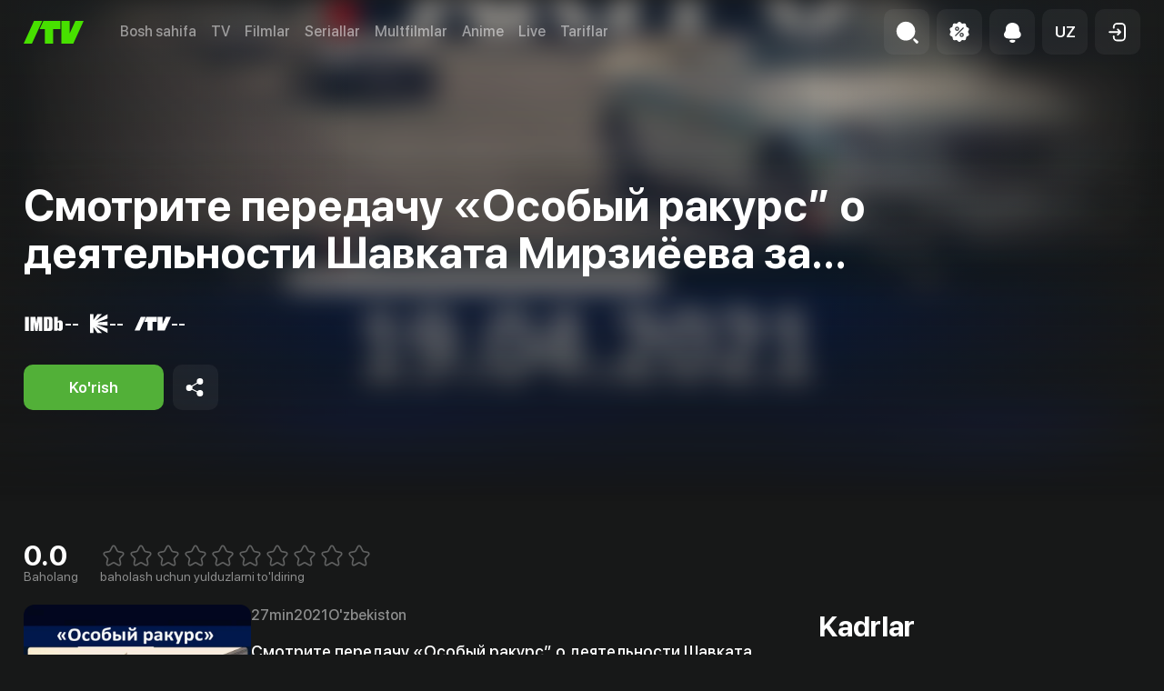

--- FILE ---
content_type: text/html; charset=utf-8
request_url: https://itv.uz/detail/57595
body_size: 32575
content:
<!DOCTYPE html><html lang="uz"><head><meta charSet="utf-8"/><meta property="og:image:alt" content="iTV logo"/><meta property="og:image:width" content="1600"/><meta property="og:image:height" content="628"/><meta property="og:site_name" content="iTV"/><meta http-equiv="x-ua-compatible" content="ie=edge"/><meta name="viewport" content="width=device-width, initial-scale=1, shrink-to-fit=no, viewport-fit=cover"/><meta name="googlebot" content="index,follow"/><meta name="twitter:card" content="/og-image.jpg"/><meta name="generator" content="Next.js"/><meta name="format-detection" content="phone=no"/><meta name="msapplication-TileColor" content="#4b4b4b"/><meta name="theme-color" content="#16151a"/><link rel="icon" type="image/png" sizes="16x16" href="/favicon-16x16.png"/><link rel="icon" type="image/png" sizes="32x32" href="/favicon-32x32.png"/><link rel="apple-touch-icon" type="image/png" sizes="180x180" href="/apple-touch-icon.png"/><link rel="manifest" href="/site.webmanifest"/><link rel="mask-icon" href="/safari-pinned-tab.svg" color="#5bbad5"/><title>«Смотрите передачу «Особый ракурс” о деятельности Шавката Мирзиёева за прошедшую неделю (19.04.2021)» (Президент Шавкат Мирзиёевнинг ҳафта давомидаги фаолияти ҳақидаги «Махсус ракурс» кўрсатуви (19.04.2021), o&#x27;zbekiston, 2021) | iTV.uz - TAS-IXda televideniye, kino va seriallar eng yaxshi sifatda.</title><meta name="robots" content="index,follow"/><meta name="description" content="Смотрите передачу «Особый ракурс” о деятельности Шавката Мирзиёева за прошедшую неделю (19.04.2021)"/><meta property="og:title" content="«Смотрите передачу «Особый ракурс” о деятельности Шавката Мирзиёева за прошедшую неделю (19.04.2021)» (Президент Шавкат Мирзиёевнинг ҳафта давомидаги фаолияти ҳақидаги «Махсус ракурс» кўрсатуви (19.04.2021), o&#x27;zbekiston, 2021) | iTV.uz - TAS-IXda televideniye, kino va seriallar eng yaxshi sifatda."/><meta property="og:description" content="Смотрите передачу «Особый ракурс” о деятельности Шавката Мирзиёева за прошедшую неделю (19.04.2021)"/><meta property="og:url" content="https://itv.uz/detail/57595"/><meta property="og:type" content="video.movie"/><meta property="og:image" content="https://files.itv.uz/uploads/content/poster/2021/04/20/fbf9819e79f84de8be04153c1970ba88-q-700x1002.jpeg"/><link rel="canonical" href="https://itv.uz/detail/57595"/><meta name="keywords" content="смотрите передачу «особый ракурс” о деятельности шавката мирзиёева за прошедшую неделю (19.04.2021) президент шавкат мирзиёевнинг ҳафта давомидаги фаолияти ҳақидаги «махсус ракурс» кўрсатуви (19.04.2021) o&#x27;zbekiston itv смотреть телевидение фильмы сериалы мультфильмы аниме онлайн бесплатно тас-икс tas-ix iptv тв подборки"/><meta name="next-head-count" content="28"/><noscript><iframe src="https://www.googletagmanager.com/ns.html?id=GTM-5GZM95Q" height="0" width="0" style="display:none;visibility:hidden"></iframe></noscript><noscript><img height="1" width="1" style="display:none;visibility:hidden" src="https://www.facebook.com/tr?id=1226944164339090&amp;ev=PageView&amp;noscript=1"/></noscript><noscript data-n-css=""></noscript><script defer="" nomodule="" src="/_next/static/chunks/polyfills-c67a75d1b6f99dc8.js"></script><script src="/scripts/locale.js" defer="" data-nscript="beforeInteractive"></script><script src="https://imasdk.googleapis.com/js/sdkloader/ima3.js" defer="" data-nscript="beforeInteractive"></script><script defer="" src="/_next/static/chunks/2077.5b650da76e5720be.js"></script><script defer="" src="/_next/static/chunks/6152.e36350b8698616d4.js"></script><script defer="" src="/_next/static/chunks/3825.85f99830233a7e12.js"></script><script defer="" src="/_next/static/chunks/7333.76971b80a522206c.js"></script><script defer="" src="/_next/static/chunks/2067.4d4b4bf223cae5a9.js"></script><script defer="" src="/_next/static/chunks/2595.910f7fd5add2bf47.js"></script><script defer="" src="/_next/static/chunks/4380.c1282de19fec7c51.js"></script><script defer="" src="/_next/static/chunks/8827.b090da1d19d0f9d9.js"></script><script defer="" src="/_next/static/chunks/2850.593f3c315199cc9e.js"></script><script src="/_next/static/chunks/webpack-56edee045133cf5b.js" defer=""></script><script src="/_next/static/chunks/framework-79bce4a3a540b080.js" defer=""></script><script src="/_next/static/chunks/main-35b2edbc2e4c0321.js" defer=""></script><script src="/_next/static/chunks/pages/_app-f2d331b8d861abf3.js" defer=""></script><script src="/_next/static/chunks/3f51686f-fcfb96ba44062881.js" defer=""></script><script src="/_next/static/chunks/4960-82a25987dad22272.js" defer=""></script><script src="/_next/static/chunks/1036-57809a69cf4abc2e.js" defer=""></script><script src="/_next/static/chunks/7314-d51011e4cef61fa2.js" defer=""></script><script src="/_next/static/chunks/8573-43f7efaa8890db49.js" defer=""></script><script src="/_next/static/chunks/5054-3e99080af5cfccf1.js" defer=""></script><script src="/_next/static/chunks/1760-2609b7faf526a2dd.js" defer=""></script><script src="/_next/static/chunks/9303-edf37fccfd3c2cfe.js" defer=""></script><script src="/_next/static/chunks/1343-43c03a765387c4fe.js" defer=""></script><script src="/_next/static/chunks/4611-b14973c2f50d00a2.js" defer=""></script><script src="/_next/static/chunks/9009-c711e34f41c4c2ec.js" defer=""></script><script src="/_next/static/chunks/pages/detail/%5BmovieId%5D-b90ee7df1e9fdc98.js" defer=""></script><script src="/_next/static/1.49.0/_buildManifest.js" defer=""></script><script src="/_next/static/1.49.0/_ssgManifest.js" defer=""></script><style data-emotion="css "></style></head><body><div id="__next" data-reactroot=""><style data-emotion="css-global 13t5gbo">:root{--swiper-theme-color:#007aff;}.swiper{margin-left:auto;margin-right:auto;position:relative;overflow:hidden;list-style:none;padding:0;z-index:1;}.swiper:not(.swiper-initialized) .swiper-slide-duplicate{display:none;}.swiper-vertical>.swiper-wrapper{-webkit-flex-direction:column;-ms-flex-direction:column;flex-direction:column;}.swiper-wrapper{position:relative;width:100%;height:100%;z-index:1;display:-webkit-box;display:-webkit-flex;display:-ms-flexbox;display:flex;transition-property:transform;box-sizing:content-box;}.swiper-android .swiper-slide,.swiper-wrapper{-webkit-transform:translate3d(0px, 0, 0);-moz-transform:translate3d(0px, 0, 0);-ms-transform:translate3d(0px, 0, 0);transform:translate3d(0px, 0, 0);}.swiper-pointer-events{touch-action:pan-y;}.swiper-pointer-events.swiper-vertical{touch-action:pan-x;}.swiper-slide{-webkit-flex-shrink:0;-ms-flex-negative:0;flex-shrink:0;width:100%;height:100%;position:relative;transition-property:transform;}.swiper-slide-invisible-blank{visibility:hidden;}.swiper-autoheight,.swiper-autoheight .swiper-slide{height:auto;}.swiper-autoheight .swiper-wrapper{-webkit-align-items:flex-start;-webkit-box-align:flex-start;-ms-flex-align:flex-start;align-items:flex-start;transition-property:transform,height;}.swiper-3d,.swiper-3d.swiper-css-mode .swiper-wrapper{perspective:1200px;}.swiper-3d .swiper-cube-shadow,.swiper-3d .swiper-slide,.swiper-3d .swiper-slide-shadow,.swiper-3d .swiper-slide-shadow-bottom,.swiper-3d .swiper-slide-shadow-left,.swiper-3d .swiper-slide-shadow-right,.swiper-3d .swiper-slide-shadow-top,.swiper-3d .swiper-wrapper{transform-style:preserve-3d;}.swiper-3d .swiper-slide-shadow,.swiper-3d .swiper-slide-shadow-bottom,.swiper-3d .swiper-slide-shadow-left,.swiper-3d .swiper-slide-shadow-right,.swiper-3d .swiper-slide-shadow-top{position:absolute;left:0;top:0;width:100%;height:100%;pointer-events:none;z-index:10;}.swiper-3d .swiper-slide-shadow{background:rgba(0, 0, 0, .15);}.swiper-3d .swiper-slide-shadow-left{background-image:linear-gradient(to left, rgba(0, 0, 0, .5), rgba(0, 0, 0, 0));}.swiper-3d .swiper-slide-shadow-right{background-image:linear-gradient(to right, rgba(0, 0, 0, .5), rgba(0, 0, 0, 0));}.swiper-3d .swiper-slide-shadow-top{background-image:linear-gradient(to top, rgba(0, 0, 0, .5), rgba(0, 0, 0, 0));}.swiper-3d .swiper-slide-shadow-bottom{background-image:linear-gradient(to bottom, rgba(0, 0, 0, .5), rgba(0, 0, 0, 0));}.swiper-css-mode>.swiper-wrapper{overflow:auto;scrollbar-width:none;-ms-overflow-style:none;}.swiper-css-mode>.swiper-wrapper::-webkit-scrollbar{display:none;}.swiper-css-mode>.swiper-wrapper>.swiper-slide{scroll-snap-align:start start;}.swiper-horizontal.swiper-css-mode>.swiper-wrapper{scroll-snap-type:x mandatory;}.swiper-vertical.swiper-css-mode>.swiper-wrapper{scroll-snap-type:y mandatory;}.swiper-centered>.swiper-wrapper::before{content:"";-webkit-flex-shrink:0;-ms-flex-negative:0;flex-shrink:0;-webkit-order:9999;-ms-flex-order:9999;order:9999;}.swiper-centered.swiper-horizontal>.swiper-wrapper>.swiper-slide:first-of-type{-webkit-margin-start:var(--swiper-centered-offset-before);margin-inline-start:var(--swiper-centered-offset-before);}.swiper-centered.swiper-horizontal>.swiper-wrapper::before{height:100%;min-height:1px;width:var(--swiper-centered-offset-after);}.swiper-centered.swiper-vertical>.swiper-wrapper>.swiper-slide:first-of-type{margin-block-start:var(--swiper-centered-offset-before);}.swiper-centered.swiper-vertical>.swiper-wrapper::before{width:100%;min-width:1px;height:var(--swiper-centered-offset-after);}.swiper-centered>.swiper-wrapper>.swiper-slide{scroll-snap-align:center center;}</style><style data-emotion="css-global 10nw7tx">.swiper-free-mode>.swiper-wrapper{transition-timing-function:leaner;margin:0 auto;}</style><style data-emotion="css-global 1yq30y7">.vjs-text-track-display .vjs-text-track-cue>div{background-color:transparent!important;bottom:24px;text-shadow:#000 2px 1px 1px;z-index:1;}</style><style>
    #nprogress {
      pointer-events: none;
    }
    #nprogress .bar {
      background: #52B038;
      position: fixed;
      z-index: 9999;
      top: 0;
      left: 0;
      width: 100%;
      height: 3px;
    }
    #nprogress .peg {
      display: block;
      position: absolute;
      right: 0px;
      width: 100px;
      height: 100%;
      box-shadow: 0 0 10px #52B038, 0 0 5px #52B038;
      opacity: 1;
      -webkit-transform: rotate(3deg) translate(0px, -4px);
      -ms-transform: rotate(3deg) translate(0px, -4px);
      transform: rotate(3deg) translate(0px, -4px);
    }
    #nprogress .spinner {
      display: block;
      position: fixed;
      z-index: 1031;
      top: 15px;
      right: 15px;
    }
    #nprogress .spinner-icon {
      width: 18px;
      height: 18px;
      box-sizing: border-box;
      border: solid 2px transparent;
      border-top-color: #52B038;
      border-left-color: #52B038;
      border-radius: 50%;
      -webkit-animation: nprogresss-spinner 400ms linear infinite;
      animation: nprogress-spinner 400ms linear infinite;
    }
    .nprogress-custom-parent {
      overflow: hidden;
      position: relative;
    }
    .nprogress-custom-parent #nprogress .spinner,
    .nprogress-custom-parent #nprogress .bar {
      position: absolute;
    }
    @-webkit-keyframes nprogress-spinner {
      0% {
        -webkit-transform: rotate(0deg);
      }
      100% {
        -webkit-transform: rotate(360deg);
      }
    }
    @keyframes nprogress-spinner {
      0% {
        transform: rotate(0deg);
      }
      100% {
        transform: rotate(360deg);
      }
    }
  </style><style data-emotion="css 80tu1x">.css-80tu1x{z-index:1400;}.css-80tu1x>.MuiPaper-root{display:-webkit-box;display:-webkit-flex;display:-ms-flexbox;display:flex;-webkit-flex-direction:column;-ms-flex-direction:column;flex-direction:column;width:100%;overflow:hidden;background-color:#1D1F1E;}.css-80tu1x>.MuiPaper-root{max-width:100%;}@media (min-width:600px){.css-80tu1x>.MuiPaper-root{max-width:590px;}}</style><style data-emotion="css 1ukslge">.css-1ukslge{z-index:1200;color:#FFFFFF;z-index:1400;z-index:1400;}.css-1ukslge>.MuiPaper-root{display:-webkit-box;display:-webkit-flex;display:-ms-flexbox;display:flex;-webkit-flex-direction:column;-ms-flex-direction:column;flex-direction:column;width:100%;overflow:hidden;background-color:#1D1F1E;}.css-1ukslge>.MuiPaper-root{max-width:100%;}@media (min-width:600px){.css-1ukslge>.MuiPaper-root{max-width:590px;}}</style><style data-emotion="css 80tu1x">.css-80tu1x{z-index:1400;}.css-80tu1x>.MuiPaper-root{display:-webkit-box;display:-webkit-flex;display:-ms-flexbox;display:flex;-webkit-flex-direction:column;-ms-flex-direction:column;flex-direction:column;width:100%;overflow:hidden;background-color:#1D1F1E;}.css-80tu1x>.MuiPaper-root{max-width:100%;}@media (min-width:600px){.css-80tu1x>.MuiPaper-root{max-width:590px;}}</style><style data-emotion="css 1ukslge">.css-1ukslge{z-index:1200;color:#FFFFFF;z-index:1400;z-index:1400;}.css-1ukslge>.MuiPaper-root{display:-webkit-box;display:-webkit-flex;display:-ms-flexbox;display:flex;-webkit-flex-direction:column;-ms-flex-direction:column;flex-direction:column;width:100%;overflow:hidden;background-color:#1D1F1E;}.css-1ukslge>.MuiPaper-root{max-width:100%;}@media (min-width:600px){.css-1ukslge>.MuiPaper-root{max-width:590px;}}</style><style data-emotion="css 1svsvwq">.css-1svsvwq{min-height:100vh;display:-webkit-box;display:-webkit-flex;display:-ms-flexbox;display:flex;-webkit-flex-direction:column;-ms-flex-direction:column;flex-direction:column;}</style><div class="css-1svsvwq"><style data-emotion="css 108fvud">.css-108fvud{position:fixed;top:0;left:0;width:100%;height:100%;background-color:#171818;z-index:1200;}.css-108fvud .modalRoot{width:100%;height:100%;overflow-y:auto;text-align:center;}.css-108fvud .header{position:relative;margin-top:80px;display:-webkit-box;display:-webkit-flex;display:-ms-flexbox;display:flex;-webkit-align-items:center;-webkit-box-align:center;-ms-flex-align:center;align-items:center;-webkit-box-pack:justify;-webkit-justify-content:space-between;justify-content:space-between;z-index:1;}</style><style data-emotion="css y93wy7">.css-y93wy7>.MuiPaper-root{display:-webkit-box;display:-webkit-flex;display:-ms-flexbox;display:flex;-webkit-flex-direction:column;-ms-flex-direction:column;flex-direction:column;width:100%;overflow:hidden;background-color:#1D1F1E;}.css-y93wy7>.MuiPaper-root{max-width:100%;}@media (min-width:600px){.css-y93wy7>.MuiPaper-root{max-width:590px;}}</style><style data-emotion="css 1m3j7o1">.css-1m3j7o1{z-index:1200;color:#FFFFFF;}.css-1m3j7o1>.MuiPaper-root{display:-webkit-box;display:-webkit-flex;display:-ms-flexbox;display:flex;-webkit-flex-direction:column;-ms-flex-direction:column;flex-direction:column;width:100%;overflow:hidden;background-color:#1D1F1E;}.css-1m3j7o1>.MuiPaper-root{max-width:100%;}@media (min-width:600px){.css-1m3j7o1>.MuiPaper-root{max-width:590px;}}</style><style data-emotion="css 1z0bkze">.css-1z0bkze{display:none;padding-bottom:1rem;box-shadow:none;-webkit-transition:background-color 0.1s;transition:background-color 0.1s;padding-top:10px;background-color:rgba(29, 31, 30, 0.85);-webkit-backdrop-filter:blur(10px);backdrop-filter:blur(10px);}</style><style data-emotion="css ney6c6">.css-ney6c6{display:-webkit-box;display:-webkit-flex;display:-ms-flexbox;display:flex;-webkit-flex-direction:column;-ms-flex-direction:column;flex-direction:column;width:100%;box-sizing:border-box;-webkit-flex-shrink:0;-ms-flex-negative:0;flex-shrink:0;position:fixed;z-index:1100;top:0;left:auto;right:0;background-color:#1976d2;color:#fff;display:none;padding-bottom:1rem;box-shadow:none;-webkit-transition:background-color 0.1s;transition:background-color 0.1s;padding-top:10px;background-color:rgba(29, 31, 30, 0.85);-webkit-backdrop-filter:blur(10px);backdrop-filter:blur(10px);}@media print{.css-ney6c6{position:absolute;}}</style><style data-emotion="css 7qlv1s">.css-7qlv1s{background-color:#fff;color:rgba(0, 0, 0, 0.87);-webkit-transition:box-shadow 300ms cubic-bezier(0.4, 0, 0.2, 1) 0ms;transition:box-shadow 300ms cubic-bezier(0.4, 0, 0.2, 1) 0ms;box-shadow:0px 2px 4px -1px rgba(0,0,0,0.2),0px 4px 5px 0px rgba(0,0,0,0.14),0px 1px 10px 0px rgba(0,0,0,0.12);color:inherit;display:-webkit-box;display:-webkit-flex;display:-ms-flexbox;display:flex;-webkit-flex-direction:column;-ms-flex-direction:column;flex-direction:column;width:100%;box-sizing:border-box;-webkit-flex-shrink:0;-ms-flex-negative:0;flex-shrink:0;position:fixed;z-index:1100;top:0;left:auto;right:0;background-color:#1976d2;color:#fff;display:none;padding-bottom:1rem;box-shadow:none;-webkit-transition:background-color 0.1s;transition:background-color 0.1s;padding-top:10px;background-color:rgba(29, 31, 30, 0.85);-webkit-backdrop-filter:blur(10px);backdrop-filter:blur(10px);}@media print{.css-7qlv1s{position:absolute;}}</style><header class="MuiPaper-root MuiPaper-elevation MuiPaper-elevation4 MuiAppBar-root MuiAppBar-colorPrimary MuiAppBar-positionFixed mui-fixed css-7qlv1s"><style data-emotion="css aiqpzz">.css-aiqpzz{width:100%;margin-left:auto;box-sizing:border-box;margin-right:auto;display:block;padding-left:16px;padding-right:16px;}@media (min-width:600px){.css-aiqpzz{padding-left:24px;padding-right:24px;}}@media (min-width:600px){.css-aiqpzz{max-width:600px;}}@media (min-width:900px){.css-aiqpzz{max-width:900px;}}@media (min-width:1200px){.css-aiqpzz{max-width:1200px;}}@media (min-width:1536px){.css-aiqpzz{max-width:1536px;}}@media (min-width:1536px){.css-aiqpzz{max-width:1536px;}}@media (min-width: 1200px){.css-aiqpzz{padding:0;max-width:96%;}}@media (min-width: 1536px){.css-aiqpzz{max-width:1536px;padding:0 24px;}}</style><div class="MuiContainer-root MuiContainer-maxWidthXl MuiContainer-fixed css-aiqpzz"><style data-emotion="css 754h7y">.css-754h7y{box-sizing:border-box;display:-webkit-box;display:-webkit-flex;display:-ms-flexbox;display:flex;-webkit-box-flex-wrap:wrap;-webkit-flex-wrap:wrap;-ms-flex-wrap:wrap;flex-wrap:wrap;width:100%;-webkit-flex-direction:row;-ms-flex-direction:row;flex-direction:row;width:calc(100% + 40px);margin-left:-40px;-webkit-align-items:center;-webkit-box-align:center;-ms-flex-align:center;align-items:center;}.css-754h7y>.MuiGrid-item{padding-left:40px;}</style><nav class="MuiGrid-root MuiGrid-container css-754h7y"><style data-emotion="css qxaqde">.css-qxaqde{box-sizing:border-box;display:-webkit-box;display:-webkit-flex;display:-ms-flexbox;display:flex;-webkit-box-flex-wrap:wrap;-webkit-flex-wrap:wrap;-ms-flex-wrap:wrap;flex-wrap:wrap;width:100%;margin:0;-webkit-flex-direction:row;-ms-flex-direction:row;flex-direction:row;width:calc(100% + 16px);margin-left:-16px;-webkit-flex-basis:auto;-ms-flex-preferred-size:auto;flex-basis:auto;-webkit-box-flex:0;-webkit-flex-grow:0;-ms-flex-positive:0;flex-grow:0;-webkit-flex-shrink:0;-ms-flex-negative:0;flex-shrink:0;max-width:none;width:auto;-webkit-align-items:center;-webkit-box-align:center;-ms-flex-align:center;align-items:center;}.css-qxaqde>.MuiGrid-item{padding-left:16px;}@media (min-width:600px){.css-qxaqde{-webkit-flex-basis:auto;-ms-flex-preferred-size:auto;flex-basis:auto;-webkit-box-flex:0;-webkit-flex-grow:0;-ms-flex-positive:0;flex-grow:0;-webkit-flex-shrink:0;-ms-flex-negative:0;flex-shrink:0;max-width:none;width:auto;}}@media (min-width:900px){.css-qxaqde{-webkit-flex-basis:auto;-ms-flex-preferred-size:auto;flex-basis:auto;-webkit-box-flex:0;-webkit-flex-grow:0;-ms-flex-positive:0;flex-grow:0;-webkit-flex-shrink:0;-ms-flex-negative:0;flex-shrink:0;max-width:none;width:auto;}}@media (min-width:1200px){.css-qxaqde{-webkit-flex-basis:auto;-ms-flex-preferred-size:auto;flex-basis:auto;-webkit-box-flex:0;-webkit-flex-grow:0;-ms-flex-positive:0;flex-grow:0;-webkit-flex-shrink:0;-ms-flex-negative:0;flex-shrink:0;max-width:none;width:auto;}}@media (min-width:1536px){.css-qxaqde{-webkit-flex-basis:auto;-ms-flex-preferred-size:auto;flex-basis:auto;-webkit-box-flex:0;-webkit-flex-grow:0;-ms-flex-positive:0;flex-grow:0;-webkit-flex-shrink:0;-ms-flex-negative:0;flex-shrink:0;max-width:none;width:auto;}}</style><div class="MuiGrid-root MuiGrid-container MuiGrid-item MuiGrid-grid-xs-auto css-qxaqde"><style data-emotion="css 1uy75w2">.css-1uy75w2{box-sizing:border-box;margin:0;-webkit-flex-direction:row;-ms-flex-direction:row;flex-direction:row;-webkit-flex-basis:auto;-ms-flex-preferred-size:auto;flex-basis:auto;-webkit-box-flex:0;-webkit-flex-grow:0;-ms-flex-positive:0;flex-grow:0;-webkit-flex-shrink:0;-ms-flex-negative:0;flex-shrink:0;max-width:none;width:auto;z-index:1;}@media (min-width:600px){.css-1uy75w2{-webkit-flex-basis:auto;-ms-flex-preferred-size:auto;flex-basis:auto;-webkit-box-flex:0;-webkit-flex-grow:0;-ms-flex-positive:0;flex-grow:0;-webkit-flex-shrink:0;-ms-flex-negative:0;flex-shrink:0;max-width:none;width:auto;}}@media (min-width:900px){.css-1uy75w2{-webkit-flex-basis:auto;-ms-flex-preferred-size:auto;flex-basis:auto;-webkit-box-flex:0;-webkit-flex-grow:0;-ms-flex-positive:0;flex-grow:0;-webkit-flex-shrink:0;-ms-flex-negative:0;flex-shrink:0;max-width:none;width:auto;}}@media (min-width:1200px){.css-1uy75w2{-webkit-flex-basis:auto;-ms-flex-preferred-size:auto;flex-basis:auto;-webkit-box-flex:0;-webkit-flex-grow:0;-ms-flex-positive:0;flex-grow:0;-webkit-flex-shrink:0;-ms-flex-negative:0;flex-shrink:0;max-width:none;width:auto;}}@media (min-width:1536px){.css-1uy75w2{-webkit-flex-basis:auto;-ms-flex-preferred-size:auto;flex-basis:auto;-webkit-box-flex:0;-webkit-flex-grow:0;-ms-flex-positive:0;flex-grow:0;-webkit-flex-shrink:0;-ms-flex-negative:0;flex-shrink:0;max-width:none;width:auto;}}</style><div class="MuiGrid-root MuiGrid-item MuiGrid-grid-xs-auto css-1uy75w2"><style data-emotion="css 134mmpc">.css-134mmpc{display:-webkit-box;display:-webkit-flex;display:-ms-flexbox;display:flex;-webkit-align-items:center;-webkit-box-align:center;-ms-flex-align:center;align-items:center;color:#52B038;}.css-134mmpc svg{width:66px;height:33px;}</style><style data-emotion="css 4b3654">.css-4b3654{-webkit-text-decoration:underline;text-decoration:underline;text-decoration-color:rgba(25, 118, 210, 0.4);color:inherit;-webkit-text-decoration:none;text-decoration:none;display:-webkit-box;display:-webkit-flex;display:-ms-flexbox;display:flex;-webkit-align-items:center;-webkit-box-align:center;-ms-flex-align:center;align-items:center;color:#52B038;}.css-4b3654:hover{text-decoration-color:inherit;}.css-4b3654 svg{width:66px;height:33px;}</style><style data-emotion="css k25t6s">.css-k25t6s{margin:0;font-size:inherit;font-weight:inherit;font-family:inherit;color:#FFFFFF;color:#1976d2;-webkit-text-decoration:underline;text-decoration:underline;text-decoration-color:rgba(25, 118, 210, 0.4);color:inherit;-webkit-text-decoration:none;text-decoration:none;display:-webkit-box;display:-webkit-flex;display:-ms-flexbox;display:flex;-webkit-align-items:center;-webkit-box-align:center;-ms-flex-align:center;align-items:center;color:#52B038;}.css-k25t6s:hover{text-decoration-color:inherit;}.css-k25t6s svg{width:66px;height:33px;}</style><a class="MuiTypography-root MuiTypography-inherit MuiLink-root MuiLink-underlineAlways css-k25t6s" aria-label="Bosh sahifa" href="/"><svg width="604" height="230" viewBox="0 0 604 230" fill="none" xmlns="http://www.w3.org/2000/svg"><path d="M604 0L499.727 229.894H379.754V0h83.482v126.553L520.518 0H604zM0 229.894h83.482L187.756 0h-83.483L0 229.894zM370.207 0H198.894l-37.87 83.415h52.402V230h83.482V83.415h73.299V0z" fill="#47E000"></path></svg></a></div></div><style data-emotion="css 1aahk5j">.css-1aahk5j{box-sizing:border-box;display:-webkit-box;display:-webkit-flex;display:-ms-flexbox;display:flex;-webkit-box-flex-wrap:wrap;-webkit-flex-wrap:wrap;-ms-flex-wrap:wrap;flex-wrap:wrap;width:100%;margin:0;-webkit-flex-direction:row;-ms-flex-direction:row;flex-direction:row;-webkit-flex-basis:auto;-ms-flex-preferred-size:auto;flex-basis:auto;-webkit-box-flex:0;-webkit-flex-grow:0;-ms-flex-positive:0;flex-grow:0;-webkit-flex-shrink:0;-ms-flex-negative:0;flex-shrink:0;max-width:none;width:auto;}@media (min-width:1200px){.css-1aahk5j{width:calc(100% + 16px);margin-left:-16px;}.css-1aahk5j>.MuiGrid-item{padding-left:16px;}}@media (min-width:1536px){.css-1aahk5j{width:calc(100% + 24px);margin-left:-24px;}.css-1aahk5j>.MuiGrid-item{padding-left:24px;}}@media (min-width:600px){.css-1aahk5j{-webkit-flex-basis:auto;-ms-flex-preferred-size:auto;flex-basis:auto;-webkit-box-flex:0;-webkit-flex-grow:0;-ms-flex-positive:0;flex-grow:0;-webkit-flex-shrink:0;-ms-flex-negative:0;flex-shrink:0;max-width:none;width:auto;}}@media (min-width:900px){.css-1aahk5j{-webkit-flex-basis:auto;-ms-flex-preferred-size:auto;flex-basis:auto;-webkit-box-flex:0;-webkit-flex-grow:0;-ms-flex-positive:0;flex-grow:0;-webkit-flex-shrink:0;-ms-flex-negative:0;flex-shrink:0;max-width:none;width:auto;}}@media (min-width:1200px){.css-1aahk5j{-webkit-flex-basis:auto;-ms-flex-preferred-size:auto;flex-basis:auto;-webkit-box-flex:0;-webkit-flex-grow:0;-ms-flex-positive:0;flex-grow:0;-webkit-flex-shrink:0;-ms-flex-negative:0;flex-shrink:0;max-width:none;width:auto;}}@media (min-width:1536px){.css-1aahk5j{-webkit-flex-basis:auto;-ms-flex-preferred-size:auto;flex-basis:auto;-webkit-box-flex:0;-webkit-flex-grow:0;-ms-flex-positive:0;flex-grow:0;-webkit-flex-shrink:0;-ms-flex-negative:0;flex-shrink:0;max-width:none;width:auto;}}@media (min-width:0px){.css-1aahk5j{display:none;}}@media (min-width:1200px){.css-1aahk5j{display:-webkit-box;display:-webkit-flex;display:-ms-flexbox;display:flex;}}</style><ul class="MuiGrid-root MuiGrid-container MuiGrid-item MuiGrid-grid-xs-auto css-1aahk5j"><style data-emotion="css 1wxaqej">.css-1wxaqej{box-sizing:border-box;margin:0;-webkit-flex-direction:row;-ms-flex-direction:row;flex-direction:row;}</style><li class="MuiGrid-root MuiGrid-item css-1wxaqej"><style data-emotion="css eg4p87">.css-eg4p87{display:inline;font-size:inherit;font-weight:500;font-family:inherit;vertical-align:baseline;text-align:left;color:rgba(255, 255, 255, 0.5);-webkit-transition:color 0.2s;transition:color 0.2s;}.css-eg4p87:hover{color:#FFFFFF;}</style><style data-emotion="css 3cxny0">.css-3cxny0{display:inline;font-size:inherit;font-weight:500;font-family:inherit;vertical-align:baseline;text-align:left;color:rgba(255, 255, 255, 0.5);-webkit-transition:color 0.2s;transition:color 0.2s;}.css-3cxny0:hover{color:#FFFFFF;}</style><style data-emotion="css 2pgu56">.css-2pgu56{display:-webkit-inline-box;display:-webkit-inline-flex;display:-ms-inline-flexbox;display:inline-flex;-webkit-align-items:center;-webkit-box-align:center;-ms-flex-align:center;align-items:center;-webkit-box-pack:center;-ms-flex-pack:center;-webkit-justify-content:center;justify-content:center;position:relative;box-sizing:border-box;-webkit-tap-highlight-color:transparent;background-color:transparent;outline:0;border:0;margin:0;border-radius:0;padding:0;cursor:pointer;-webkit-user-select:none;-moz-user-select:none;-ms-user-select:none;user-select:none;vertical-align:middle;-moz-appearance:none;-webkit-appearance:none;-webkit-text-decoration:none;text-decoration:none;color:inherit;line-height:1;font-weight:600;letter-spacing:0;font-size:17px;font-family:inherit;text-transform:initial;display:inline;font-size:inherit;font-weight:500;font-family:inherit;vertical-align:baseline;text-align:left;color:rgba(255, 255, 255, 0.5);-webkit-transition:color 0.2s;transition:color 0.2s;}.css-2pgu56::-moz-focus-inner{border-style:none;}.css-2pgu56.Mui-disabled{pointer-events:none;cursor:default;}@media print{.css-2pgu56{-webkit-print-color-adjust:exact;color-adjust:exact;}}.css-2pgu56:hover{color:#FFFFFF;}</style><style data-emotion="css 19ao4un">.css-19ao4un{display:-webkit-inline-box;display:-webkit-inline-flex;display:-ms-inline-flexbox;display:inline-flex;-webkit-align-items:center;-webkit-box-align:center;-ms-flex-align:center;align-items:center;-webkit-box-pack:center;-ms-flex-pack:center;-webkit-justify-content:center;justify-content:center;position:relative;box-sizing:border-box;-webkit-tap-highlight-color:transparent;background-color:transparent;outline:0;border:0;margin:0;border-radius:0;padding:0;cursor:pointer;-webkit-user-select:none;-moz-user-select:none;-ms-user-select:none;user-select:none;vertical-align:middle;-moz-appearance:none;-webkit-appearance:none;-webkit-text-decoration:none;text-decoration:none;color:inherit;line-height:1;font-weight:600;letter-spacing:0;font-size:17px;font-family:inherit;text-transform:initial;display:inline;font-size:inherit;font-weight:500;font-family:inherit;vertical-align:baseline;text-align:left;color:rgba(255, 255, 255, 0.5);-webkit-transition:color 0.2s;transition:color 0.2s;}.css-19ao4un.active{color:#FFFFFF;}.css-19ao4un::-moz-focus-inner{border-style:none;}.css-19ao4un.Mui-disabled{pointer-events:none;cursor:default;}@media print{.css-19ao4un{-webkit-print-color-adjust:exact;color-adjust:exact;}}.css-19ao4un:hover{color:#FFFFFF;}</style><style data-emotion="css 35et1y">.css-35et1y{-webkit-text-decoration:underline;text-decoration:underline;text-decoration-color:rgba(25, 118, 210, 0.4);color:inherit;-webkit-text-decoration:none;text-decoration:none;display:-webkit-inline-box;display:-webkit-inline-flex;display:-ms-inline-flexbox;display:inline-flex;-webkit-align-items:center;-webkit-box-align:center;-ms-flex-align:center;align-items:center;-webkit-box-pack:center;-ms-flex-pack:center;-webkit-justify-content:center;justify-content:center;position:relative;box-sizing:border-box;-webkit-tap-highlight-color:transparent;background-color:transparent;outline:0;border:0;margin:0;border-radius:0;padding:0;cursor:pointer;-webkit-user-select:none;-moz-user-select:none;-ms-user-select:none;user-select:none;vertical-align:middle;-moz-appearance:none;-webkit-appearance:none;-webkit-text-decoration:none;text-decoration:none;color:inherit;line-height:1;font-weight:600;letter-spacing:0;font-size:17px;font-family:inherit;text-transform:initial;display:inline;font-size:inherit;font-weight:500;font-family:inherit;vertical-align:baseline;text-align:left;color:rgba(255, 255, 255, 0.5);-webkit-transition:color 0.2s;transition:color 0.2s;}.css-35et1y:hover{text-decoration-color:inherit;}.css-35et1y.active{color:#FFFFFF;}.css-35et1y::-moz-focus-inner{border-style:none;}.css-35et1y.Mui-disabled{pointer-events:none;cursor:default;}@media print{.css-35et1y{-webkit-print-color-adjust:exact;color-adjust:exact;}}.css-35et1y:hover{color:#FFFFFF;}</style><style data-emotion="css 1ooy6xs">.css-1ooy6xs{margin:0;font-size:inherit;font-weight:inherit;font-family:inherit;color:#FFFFFF;color:#1976d2;-webkit-text-decoration:underline;text-decoration:underline;text-decoration-color:rgba(25, 118, 210, 0.4);color:inherit;-webkit-text-decoration:none;text-decoration:none;display:-webkit-inline-box;display:-webkit-inline-flex;display:-ms-inline-flexbox;display:inline-flex;-webkit-align-items:center;-webkit-box-align:center;-ms-flex-align:center;align-items:center;-webkit-box-pack:center;-ms-flex-pack:center;-webkit-justify-content:center;justify-content:center;position:relative;box-sizing:border-box;-webkit-tap-highlight-color:transparent;background-color:transparent;outline:0;border:0;margin:0;border-radius:0;padding:0;cursor:pointer;-webkit-user-select:none;-moz-user-select:none;-ms-user-select:none;user-select:none;vertical-align:middle;-moz-appearance:none;-webkit-appearance:none;-webkit-text-decoration:none;text-decoration:none;color:inherit;line-height:1;font-weight:600;letter-spacing:0;font-size:17px;font-family:inherit;text-transform:initial;display:inline;font-size:inherit;font-weight:500;font-family:inherit;vertical-align:baseline;text-align:left;color:rgba(255, 255, 255, 0.5);-webkit-transition:color 0.2s;transition:color 0.2s;}.css-1ooy6xs:hover{text-decoration-color:inherit;}.css-1ooy6xs.active{color:#FFFFFF;}.css-1ooy6xs::-moz-focus-inner{border-style:none;}.css-1ooy6xs.Mui-disabled{pointer-events:none;cursor:default;}@media print{.css-1ooy6xs{-webkit-print-color-adjust:exact;color-adjust:exact;}}.css-1ooy6xs:hover{color:#FFFFFF;}</style><a class="MuiTypography-root MuiTypography-inherit MuiLink-root MuiLink-underlineAlways MuiButtonBase-root css-1ooy6xs" tabindex="0" href="/">Bosh sahifa</a></li><li class="MuiGrid-root MuiGrid-item css-1wxaqej"><a class="MuiTypography-root MuiTypography-inherit MuiLink-root MuiLink-underlineAlways MuiButtonBase-root css-1ooy6xs" tabindex="0" href="/channels">TV</a></li><li class="MuiGrid-root MuiGrid-item css-1wxaqej"><a class="MuiTypography-root MuiTypography-inherit MuiLink-root MuiLink-underlineAlways MuiButtonBase-root css-1ooy6xs" tabindex="0" href="/movies">Filmlar</a></li><li class="MuiGrid-root MuiGrid-item css-1wxaqej"><a class="MuiTypography-root MuiTypography-inherit MuiLink-root MuiLink-underlineAlways MuiButtonBase-root css-1ooy6xs" tabindex="0" href="/series">Seriallar</a></li><li class="MuiGrid-root MuiGrid-item css-1wxaqej"><a class="MuiTypography-root MuiTypography-inherit MuiLink-root MuiLink-underlineAlways MuiButtonBase-root css-1ooy6xs" tabindex="0" href="/cartoons">Multfilmlar</a></li><li class="MuiGrid-root MuiGrid-item css-1wxaqej"><a class="MuiTypography-root MuiTypography-inherit MuiLink-root MuiLink-underlineAlways MuiButtonBase-root css-1ooy6xs" tabindex="0" href="/anime">Anime</a></li><li class="MuiGrid-root MuiGrid-item css-1wxaqej"><a class="MuiTypography-root MuiTypography-inherit MuiLink-root MuiLink-underlineAlways MuiButtonBase-root css-1ooy6xs" tabindex="0" href="/live">Live</a></li><li class="MuiGrid-root MuiGrid-item css-1wxaqej"><a class="MuiTypography-root MuiTypography-inherit MuiLink-root MuiLink-underlineAlways MuiButtonBase-root css-1ooy6xs" tabindex="0" href="/subscriptions">Tariflar</a></li></ul><style data-emotion="css 1c0zi2t">.css-1c0zi2t{box-sizing:border-box;display:-webkit-box;display:-webkit-flex;display:-ms-flexbox;display:flex;-webkit-box-flex-wrap:wrap;-webkit-flex-wrap:wrap;-ms-flex-wrap:wrap;flex-wrap:wrap;width:100%;margin:0;-webkit-flex-direction:row;-ms-flex-direction:row;flex-direction:row;width:calc(100% + 8px);margin-left:-8px;-webkit-flex-basis:auto;-ms-flex-preferred-size:auto;flex-basis:auto;-webkit-box-flex:0;-webkit-flex-grow:0;-ms-flex-positive:0;flex-grow:0;-webkit-flex-shrink:0;-ms-flex-negative:0;flex-shrink:0;max-width:none;width:auto;margin-left:auto;}.css-1c0zi2t>.MuiGrid-item{padding-left:8px;}@media (min-width:600px){.css-1c0zi2t{-webkit-flex-basis:auto;-ms-flex-preferred-size:auto;flex-basis:auto;-webkit-box-flex:0;-webkit-flex-grow:0;-ms-flex-positive:0;flex-grow:0;-webkit-flex-shrink:0;-ms-flex-negative:0;flex-shrink:0;max-width:none;width:auto;}}@media (min-width:900px){.css-1c0zi2t{-webkit-flex-basis:auto;-ms-flex-preferred-size:auto;flex-basis:auto;-webkit-box-flex:0;-webkit-flex-grow:0;-ms-flex-positive:0;flex-grow:0;-webkit-flex-shrink:0;-ms-flex-negative:0;flex-shrink:0;max-width:none;width:auto;}}@media (min-width:1200px){.css-1c0zi2t{-webkit-flex-basis:auto;-ms-flex-preferred-size:auto;flex-basis:auto;-webkit-box-flex:0;-webkit-flex-grow:0;-ms-flex-positive:0;flex-grow:0;-webkit-flex-shrink:0;-ms-flex-negative:0;flex-shrink:0;max-width:none;width:auto;}}@media (min-width:1536px){.css-1c0zi2t{-webkit-flex-basis:auto;-ms-flex-preferred-size:auto;flex-basis:auto;-webkit-box-flex:0;-webkit-flex-grow:0;-ms-flex-positive:0;flex-grow:0;-webkit-flex-shrink:0;-ms-flex-negative:0;flex-shrink:0;max-width:none;width:auto;}}</style><div class="MuiGrid-root MuiGrid-container MuiGrid-item MuiGrid-grid-xs-auto css-1c0zi2t"><div class="MuiGrid-root MuiGrid-item css-1wxaqej"><style data-emotion="css 3gpht4">.css-3gpht4{border-radius:10px;padding-left:6.25px;padding-right:6.25px;color:#FFFFFF;background-color:rgba(255, 255, 255, 0.05);-webkit-transition:background-color 0.2s;transition:background-color 0.2s;height:50px;padding-top:6.25px;padding-bottom:6.25px;width:50px;width:50px;border-radius:10px;}.css-3gpht4 svg{max-width:100%;max-height:100%;}.css-3gpht4:not(:disabled):hover{background-color:rgba(82, 176, 56, 0.05);}.css-3gpht4:disabled{color:rgba(255, 255, 255, 0.5);background-color:rgba(255, 255, 255, 0.02);}</style><style data-emotion="css 1u0ffff">.css-1u0ffff{border-radius:10px;padding-left:6.25px;padding-right:6.25px;color:#FFFFFF;background-color:rgba(255, 255, 255, 0.05);-webkit-transition:background-color 0.2s;transition:background-color 0.2s;height:50px;padding-top:6.25px;padding-bottom:6.25px;width:50px;width:50px;border-radius:10px;}.css-1u0ffff svg{max-width:100%;max-height:100%;}.css-1u0ffff:not(:disabled):hover{background-color:rgba(82, 176, 56, 0.05);}.css-1u0ffff:disabled{color:rgba(255, 255, 255, 0.5);background-color:rgba(255, 255, 255, 0.02);}</style><style data-emotion="css 1esls59">.css-1esls59{display:-webkit-inline-box;display:-webkit-inline-flex;display:-ms-inline-flexbox;display:inline-flex;-webkit-align-items:center;-webkit-box-align:center;-ms-flex-align:center;align-items:center;-webkit-box-pack:center;-ms-flex-pack:center;-webkit-justify-content:center;justify-content:center;position:relative;box-sizing:border-box;-webkit-tap-highlight-color:transparent;background-color:transparent;outline:0;border:0;margin:0;border-radius:0;padding:0;cursor:pointer;-webkit-user-select:none;-moz-user-select:none;-ms-user-select:none;user-select:none;vertical-align:middle;-moz-appearance:none;-webkit-appearance:none;-webkit-text-decoration:none;text-decoration:none;color:inherit;line-height:1;font-weight:600;letter-spacing:0;font-size:17px;font-family:inherit;text-transform:initial;border-radius:10px;padding-left:6.25px;padding-right:6.25px;color:#FFFFFF;background-color:rgba(255, 255, 255, 0.05);-webkit-transition:background-color 0.2s;transition:background-color 0.2s;height:50px;padding-top:6.25px;padding-bottom:6.25px;width:50px;width:50px;border-radius:10px;}.css-1esls59::-moz-focus-inner{border-style:none;}.css-1esls59.Mui-disabled{pointer-events:none;cursor:default;}@media print{.css-1esls59{-webkit-print-color-adjust:exact;color-adjust:exact;}}.css-1esls59 svg{max-width:100%;max-height:100%;}.css-1esls59:not(:disabled):hover{background-color:rgba(82, 176, 56, 0.05);}.css-1esls59:disabled{color:rgba(255, 255, 255, 0.5);background-color:rgba(255, 255, 255, 0.02);}</style><button class="MuiButtonBase-root css-1esls59" tabindex="0" type="button"><svg width="24" height="24" viewBox="0 0 24 24" fill="none" xmlns="http://www.w3.org/2000/svg"><path d="M21.54 12.285a.645.645 0 010-.57l.82-1.678a1.91 1.91 0 00-.823-2.537l-1.65-.875a.645.645 0 01-.336-.461l-.322-1.84a1.91 1.91 0 00-2.158-1.568l-1.85.262a.645.645 0 01-.542-.176l-1.343-1.3a1.91 1.91 0 00-2.666 0l-1.343 1.3a.645.645 0 01-.542.176l-1.85-.262a1.91 1.91 0 00-2.157 1.568l-.323 1.84a.645.645 0 01-.335.46l-1.65.877a1.91 1.91 0 00-.824 2.536l.82 1.678a.645.645 0 010 .57l-.82 1.679A1.91 1.91 0 002.47 16.5l1.65.875c.178.095.3.263.335.462l.323 1.84a1.909 1.909 0 002.157 1.567l1.85-.261c.2-.029.397.035.542.176l1.343 1.299a1.911 1.911 0 002.666 0l1.343-1.3a.646.646 0 01.542-.175l1.85.261a1.91 1.91 0 002.158-1.567l.322-1.84a.645.645 0 01.335-.462l1.65-.875a1.91 1.91 0 00.825-2.536l-.82-1.679zM9.465 6.29a2.329 2.329 0 012.327 2.326 2.329 2.329 0 01-2.327 2.327A2.329 2.329 0 017.14 8.616 2.329 2.329 0 019.465 6.29zm-1.2 10.346a.632.632 0 01-.898 0 .634.634 0 010-.897l8.375-8.375a.634.634 0 11.897.898l-8.374 8.374zm6.276 1.074a2.329 2.329 0 01-2.326-2.326 2.329 2.329 0 012.326-2.327 2.329 2.329 0 012.326 2.327 2.329 2.329 0 01-2.326 2.326z" fill="#fff"></path><path d="M14.539 14.328a1.059 1.059 0 000 2.115 1.059 1.059 0 000-2.115zM9.462 7.559a1.059 1.059 0 000 2.114 1.059 1.059 0 000-2.114z" fill="#fff"></path></svg></button></div><div class="MuiGrid-root MuiGrid-item css-1wxaqej"><style data-emotion="css dh3u0t">.css-dh3u0t{position:relative;}.css-dh3u0t .count{position:absolute;top:0;left:100%;-webkit-transform:translate(-75%, -25%);-moz-transform:translate(-75%, -25%);-ms-transform:translate(-75%, -25%);transform:translate(-75%, -25%);min-width:26px;height:26px;display:-webkit-box;display:-webkit-flex;display:-ms-flexbox;display:flex;-webkit-box-pack:center;-ms-flex-pack:center;-webkit-justify-content:center;justify-content:center;-webkit-align-items:center;-webkit-box-align:center;-ms-flex-align:center;align-items:center;padding:0 5px;font-size:13px;font-weight:600;background-color:#FF0000;border-radius:13px;}</style><div class="css-dh3u0t"><style data-emotion="css 17epdwd">.css-17epdwd{-webkit-text-decoration:underline;text-decoration:underline;text-decoration-color:rgba(25, 118, 210, 0.4);color:inherit;-webkit-text-decoration:none;text-decoration:none;display:-webkit-inline-box;display:-webkit-inline-flex;display:-ms-inline-flexbox;display:inline-flex;-webkit-align-items:center;-webkit-box-align:center;-ms-flex-align:center;align-items:center;-webkit-box-pack:center;-ms-flex-pack:center;-webkit-justify-content:center;justify-content:center;position:relative;box-sizing:border-box;-webkit-tap-highlight-color:transparent;background-color:transparent;outline:0;border:0;margin:0;border-radius:0;padding:0;cursor:pointer;-webkit-user-select:none;-moz-user-select:none;-ms-user-select:none;user-select:none;vertical-align:middle;-moz-appearance:none;-webkit-appearance:none;-webkit-text-decoration:none;text-decoration:none;color:inherit;line-height:1;font-weight:600;letter-spacing:0;font-size:17px;font-family:inherit;text-transform:initial;border-radius:10px;padding-left:6.25px;padding-right:6.25px;color:#FFFFFF;background-color:rgba(255, 255, 255, 0.05);-webkit-transition:background-color 0.2s;transition:background-color 0.2s;height:50px;padding-top:6.25px;padding-bottom:6.25px;width:50px;width:50px;border-radius:10px;}.css-17epdwd:hover{text-decoration-color:inherit;}.css-17epdwd::-moz-focus-inner{border-style:none;}.css-17epdwd.Mui-disabled{pointer-events:none;cursor:default;}@media print{.css-17epdwd{-webkit-print-color-adjust:exact;color-adjust:exact;}}.css-17epdwd svg{max-width:100%;max-height:100%;}.css-17epdwd:not(:disabled):hover{background-color:rgba(82, 176, 56, 0.05);}.css-17epdwd:disabled{color:rgba(255, 255, 255, 0.5);background-color:rgba(255, 255, 255, 0.02);}</style><style data-emotion="css fbajdh">.css-fbajdh{margin:0;font-size:inherit;font-weight:inherit;font-family:inherit;color:#FFFFFF;color:#1976d2;-webkit-text-decoration:underline;text-decoration:underline;text-decoration-color:rgba(25, 118, 210, 0.4);color:inherit;-webkit-text-decoration:none;text-decoration:none;display:-webkit-inline-box;display:-webkit-inline-flex;display:-ms-inline-flexbox;display:inline-flex;-webkit-align-items:center;-webkit-box-align:center;-ms-flex-align:center;align-items:center;-webkit-box-pack:center;-ms-flex-pack:center;-webkit-justify-content:center;justify-content:center;position:relative;box-sizing:border-box;-webkit-tap-highlight-color:transparent;background-color:transparent;outline:0;border:0;margin:0;border-radius:0;padding:0;cursor:pointer;-webkit-user-select:none;-moz-user-select:none;-ms-user-select:none;user-select:none;vertical-align:middle;-moz-appearance:none;-webkit-appearance:none;-webkit-text-decoration:none;text-decoration:none;color:inherit;line-height:1;font-weight:600;letter-spacing:0;font-size:17px;font-family:inherit;text-transform:initial;border-radius:10px;padding-left:6.25px;padding-right:6.25px;color:#FFFFFF;background-color:rgba(255, 255, 255, 0.05);-webkit-transition:background-color 0.2s;transition:background-color 0.2s;height:50px;padding-top:6.25px;padding-bottom:6.25px;width:50px;width:50px;border-radius:10px;}.css-fbajdh:hover{text-decoration-color:inherit;}.css-fbajdh::-moz-focus-inner{border-style:none;}.css-fbajdh.Mui-disabled{pointer-events:none;cursor:default;}@media print{.css-fbajdh{-webkit-print-color-adjust:exact;color-adjust:exact;}}.css-fbajdh svg{max-width:100%;max-height:100%;}.css-fbajdh:not(:disabled):hover{background-color:rgba(82, 176, 56, 0.05);}.css-fbajdh:disabled{color:rgba(255, 255, 255, 0.5);background-color:rgba(255, 255, 255, 0.02);}</style><a class="MuiTypography-root MuiTypography-inherit MuiLink-root MuiLink-underlineAlways MuiButtonBase-root css-fbajdh" tabindex="0" title="Xabarnoma" href="/notifications"><svg width="24" height="24" viewBox="0 0 24 24" fill="currentColor" xmlns="http://www.w3.org/2000/svg"><path fill-rule="evenodd" clip-rule="evenodd" d="M19.728 9.476c0 1.381.365 2.196 1.168 3.134.61.692.804 1.579.804 2.542 0 .961-.316 1.874-.949 2.615a4.99 4.99 0 01-3.19 1.555c-1.729.147-3.458.271-5.21.271a45.81 45.81 0 01-5.21-.271 4.985 4.985 0 01-3.191-1.555A3.977 3.977 0 013 15.152c0-.963.196-1.85.804-2.542.828-.938 1.17-1.752 1.17-3.134v-.469c0-1.85.46-3.06 1.41-4.244C7.798 3.036 10.062 2 12.302 2h.099c2.288 0 4.625 1.086 6.014 2.887.9 1.16 1.314 2.319 1.314 4.12v.469zM9.13 21.866c0-.553.508-.807.979-.915.55-.117 3.9-.117 4.45 0 .47.108.979.362.979.916-.028.527-.337.995-.765 1.292a3.997 3.997 0 01-1.884.804c-.376.049-.746.05-1.109 0a3.98 3.98 0 01-1.885-.805c-.428-.296-.738-.764-.765-1.291z"></path></svg></a></div></div><div class="MuiGrid-root MuiGrid-item css-1wxaqej"><style data-emotion="css edt9um">.css-edt9um{padding-left:25px;padding-right:25px;line-height:1;font-weight:600;border-radius:10px;color:#FFFFFF;background-color:rgba(255, 255, 255, 0.05);-webkit-transition:background-color 0.2s;transition:background-color 0.2s;height:50px;padding-top:6.25px;padding-bottom:6.25px;width:50px;width:50px;border-radius:10px;}.css-edt9um:not(:disabled):hover{background-color:rgba(82, 176, 56, 0.05);}.css-edt9um:disabled{color:rgba(255, 255, 255, 0.5);background-color:rgba(255, 255, 255, 0.02);}</style><style data-emotion="css so5no4">.css-so5no4{padding-left:25px;padding-right:25px;line-height:1;font-weight:600;border-radius:10px;color:#FFFFFF;background-color:rgba(255, 255, 255, 0.05);-webkit-transition:background-color 0.2s;transition:background-color 0.2s;height:50px;padding-top:6.25px;padding-bottom:6.25px;width:50px;width:50px;border-radius:10px;}.css-so5no4:not(:disabled):hover{background-color:rgba(82, 176, 56, 0.05);}.css-so5no4:disabled{color:rgba(255, 255, 255, 0.5);background-color:rgba(255, 255, 255, 0.02);}</style><style data-emotion="css ioro8n">.css-ioro8n{display:-webkit-inline-box;display:-webkit-inline-flex;display:-ms-inline-flexbox;display:inline-flex;-webkit-align-items:center;-webkit-box-align:center;-ms-flex-align:center;align-items:center;-webkit-box-pack:center;-ms-flex-pack:center;-webkit-justify-content:center;justify-content:center;position:relative;box-sizing:border-box;-webkit-tap-highlight-color:transparent;background-color:transparent;outline:0;border:0;margin:0;border-radius:0;padding:0;cursor:pointer;-webkit-user-select:none;-moz-user-select:none;-ms-user-select:none;user-select:none;vertical-align:middle;-moz-appearance:none;-webkit-appearance:none;-webkit-text-decoration:none;text-decoration:none;color:inherit;line-height:1;font-weight:600;letter-spacing:0;font-size:17px;font-family:inherit;text-transform:initial;padding-left:25px;padding-right:25px;line-height:1;font-weight:600;border-radius:10px;color:#FFFFFF;background-color:rgba(255, 255, 255, 0.05);-webkit-transition:background-color 0.2s;transition:background-color 0.2s;height:50px;padding-top:6.25px;padding-bottom:6.25px;width:50px;width:50px;border-radius:10px;}.css-ioro8n::-moz-focus-inner{border-style:none;}.css-ioro8n.Mui-disabled{pointer-events:none;cursor:default;}@media print{.css-ioro8n{-webkit-print-color-adjust:exact;color-adjust:exact;}}.css-ioro8n:not(:disabled):hover{background-color:rgba(82, 176, 56, 0.05);}.css-ioro8n:disabled{color:rgba(255, 255, 255, 0.5);background-color:rgba(255, 255, 255, 0.02);}</style><button class="MuiButtonBase-root css-ioro8n" tabindex="0" type="button" arie-label="Language select - UZ" role="button" aria-haspopup="true" aria-expanded="false"><style data-emotion="css 17ls7xt">.css-17ls7xt{-webkit-box-flex:1;-webkit-flex-grow:1;-ms-flex-positive:1;flex-grow:1;text-align:center;}</style><div class="css-17ls7xt">UZ</div></button><style data-emotion="css 1ocns6z">.css-1ocns6z{margin-top:20px;}.css-1ocns6z .MuiMenu-paper{color:#FFFFFF;background-color:#1D1F1E;border-radius:12px;overflow:visible;box-shadow:none;}@supports (filter: drop-shadow(0px 2px 8px rgba(0, 0, 0, 0.32))){.css-1ocns6z .MuiMenu-paper{box-shadow:none;-webkit-filter:drop-shadow(0px 2px 8px rgba(0, 0, 0, 0.32));filter:drop-shadow(0px 2px 8px rgba(0, 0, 0, 0.32));}}.css-1ocns6z .MuiMenu-paper::before{content:"";display:none;position:absolute;top:0;width:15px;height:15px;-webkit-transform:translateY(-50%) rotate(-45deg);-moz-transform:translateY(-50%) rotate(-45deg);-ms-transform:translateY(-50%) rotate(-45deg);transform:translateY(-50%) rotate(-45deg);background-color:#1D1F1E;}.css-1ocns6z .MuiMenu-list{overflow:auto;max-height:75vh;}.css-1ocns6z .MuiMenu-paper::before{display:block;right:17.5px;}</style><style data-emotion="css gxw04g">.css-gxw04g{margin-top:20px;margin-top:20px;}.css-gxw04g .MuiMenu-paper{color:#FFFFFF;background-color:#1D1F1E;border-radius:12px;overflow:visible;box-shadow:none;}@supports (filter: drop-shadow(0px 2px 8px rgba(0, 0, 0, 0.32))){.css-gxw04g .MuiMenu-paper{box-shadow:none;-webkit-filter:drop-shadow(0px 2px 8px rgba(0, 0, 0, 0.32));filter:drop-shadow(0px 2px 8px rgba(0, 0, 0, 0.32));}}.css-gxw04g .MuiMenu-paper::before{content:"";display:none;position:absolute;top:0;width:15px;height:15px;-webkit-transform:translateY(-50%) rotate(-45deg);-moz-transform:translateY(-50%) rotate(-45deg);-ms-transform:translateY(-50%) rotate(-45deg);transform:translateY(-50%) rotate(-45deg);background-color:#1D1F1E;}.css-gxw04g .MuiMenu-list{overflow:auto;max-height:75vh;}.css-gxw04g .MuiMenu-paper::before{display:block;right:17.5px;}</style><style data-emotion="css 1jdjd1u">.css-1jdjd1u{margin-top:20px;margin-top:20px;}.css-1jdjd1u .MuiMenu-paper{color:#FFFFFF;background-color:#1D1F1E;border-radius:12px;overflow:visible;box-shadow:none;}@supports (filter: drop-shadow(0px 2px 8px rgba(0, 0, 0, 0.32))){.css-1jdjd1u .MuiMenu-paper{box-shadow:none;-webkit-filter:drop-shadow(0px 2px 8px rgba(0, 0, 0, 0.32));filter:drop-shadow(0px 2px 8px rgba(0, 0, 0, 0.32));}}.css-1jdjd1u .MuiMenu-paper::before{content:"";display:none;position:absolute;top:0;width:15px;height:15px;-webkit-transform:translateY(-50%) rotate(-45deg);-moz-transform:translateY(-50%) rotate(-45deg);-ms-transform:translateY(-50%) rotate(-45deg);transform:translateY(-50%) rotate(-45deg);background-color:#1D1F1E;}.css-1jdjd1u .MuiMenu-list{overflow:auto;max-height:75vh;}.css-1jdjd1u .MuiMenu-paper::before{display:block;right:17.5px;}</style></div></div></nav></div></header><style data-emotion="css 1fk7559">.css-1fk7559{-webkit-box-flex:1;-webkit-flex-grow:1;-ms-flex-positive:1;flex-grow:1;display:-webkit-box;display:-webkit-flex;display:-ms-flexbox;display:flex;-webkit-flex-direction:column;-ms-flex-direction:column;flex-direction:column;padding-top:100px;padding-bottom:calc(env(safe-area-inset-bottom, 0) + 80px);}</style><main class="css-1fk7559"><style data-emotion="css-global 16avqjh">html{-webkit-font-smoothing:antialiased;-moz-osx-font-smoothing:grayscale;box-sizing:border-box;-webkit-text-size-adjust:100%;}*,*::before,*::after{box-sizing:inherit;}strong,b{font-weight:700;}body{margin:0;color:rgba(0, 0, 0, 0.87);font-family:"SF Pro Display",-apple-system,BlinkMacSystemFont,"Segoe UI",Roboto,"Helvetica Neue",Arial,sans-serif,"Apple Color Emoji","Segoe UI Emoji","Segoe UI Symbol";font-weight:400;font-size:1.1428571428571428rem;line-height:1.5;background-color:#fff;}@media print{body{background-color:#fff;}}body::backdrop{background-color:#fff;}@font-face{font-family:SF Pro Display;src:url("/fonts/SFProDisplay-Thin.woff2") format("woff2"),url("/fonts/SFProDisplay-Thin.woff") format("woff");font-weight:100;font-style:normal;font-display:swap;}@font-face{font-family:SF Pro Display;src:url("/fonts/SFProDisplay-Light.woff2") format("woff2"),url("/fonts/SFProDisplay-Light.woff") format("woff");font-weight:300;font-style:normal;font-display:swap;}@font-face{font-family:SF Pro Display;src:url("/fonts/SFProDisplay-Regular.woff2") format("woff2"),url("/fonts/SFProDisplay-Regular.woff") format("woff");font-weight:400;font-style:normal;font-display:swap;}@font-face{font-family:SF Pro Display;src:url("/fonts/SFProDisplay-Medium.woff2") format("woff2"),url("/fonts/SFProDisplay-Medium.woff") format("woff");font-weight:500;font-style:normal;font-display:swap;}@font-face{font-family:SF Pro Display;src:url("/fonts/SFProDisplay-Semibold.woff2") format("woff2"),url("/fonts/SFProDisplay-Semibold.woff") format("woff");font-weight:600;font-style:normal;font-display:swap;}@font-face{font-family:SF Pro Display;src:url("/fonts/SFProDisplay-Bold.woff2") format("woff2"),url("/fonts/SFProDisplay-Bold.woff") format("woff");font-weight:700;font-style:normal;font-display:swap;}@font-face{font-family:SF Pro Display;src:url("/fonts/SFProDisplay-Black.woff2") format("woff2"),url("/fonts/SFProDisplay-Black.woff") format("woff");font-weight:900;font-style:normal;font-display:swap;}::selection{background-color:rgba(255, 255, 255, 0.1);color:#FFFFFF;}*{margin:0;padding:0;}html{font-size:62.5%;height:100%;scrollbar-width:thin;scrollbar-color:rgba(255, 255, 255, 0.1) #1D1F1E;}body{min-width:320px;height:100%;position:relative;overflow-x:hidden;font-size:16px;font-weight:400;line-height:1.65;color:#FFFFFF;background-color:#171818;}ul:not([type]){list-style-type:none;}::-webkit-scrollbar,*::-webkit-scrollbar{background-color:#1D1F1E;}::-webkit-scrollbar-thumb,*::-webkit-scrollbar-thumb{border-radius:8px;background-color:rgba(255, 255, 255, 0.1);min-height:24px;border:3px solid #1D1F1E;}::-webkit-scrollbar-thumb:focus,*::-webkit-scrollbar-thumb:focus{background-color:rgba(255, 255, 255, 0.2);}::-webkit-scrollbar-thumb:active,*::-webkit-scrollbar-thumb:active{background-color:rgba(255, 255, 255, 0.2);}::-webkit-scrollbar-thumb:hover,*::-webkit-scrollbar-thumb:hover{background-color:rgba(255, 255, 255, 0.2);}::-webkit-scrollbar-corner,*::-webkit-scrollbar-corner{background-color:#1D1F1E;}a.Mui-focusVisible,input.Mui-focusVisible,button.Mui-focusVisible,textarea.Mui-focusVisible,[tabindex].Mui-focusVisible{outline:1px solid #FFFFFF;}a:not(.Mui-focusVisible),input:not(.Mui-focusVisible),button:not(.Mui-focusVisible),textarea:not(.Mui-focusVisible),[tabindex]:not(.Mui-focusVisible){outline:none;}input::-webkit-outer-spin-button,input::-webkit-inner-spin-button{-webkit-appearance:none;margin:0;}input[type=number]{-moz-appearance:textfield;}</style><style data-emotion="css 8k2spf">.css-8k2spf{margin-top:-100px;position:relative;margin-bottom:20px;overflow:hidden;padding-bottom:124.00000000000001%;}@media (min-width:600px){.css-8k2spf{padding-bottom:75%;}}@media (min-width:900px){.css-8k2spf{padding-bottom:66.66666666666667%;}}@media (min-width:1200px){.css-8k2spf{padding-bottom:43.05555555555555%;}}@media (min-width:1536px){.css-8k2spf{padding-bottom:39.0625%;}}</style><div class="css-8k2spf"><style data-emotion="css 7oazu1">.css-7oazu1{position:absolute;top:0;left:0;width:100%;height:100%;background:linear-gradient(180deg, rgba(33, 35, 34, 0.3) 0%, rgba(23, 24, 24, 0) 100%),linear-gradient(360deg, #171818 0%, rgba(23, 24, 24, 0) 70%),linear-gradient(90deg, #171818 0%, rgba(23, 24, 24, 0) 30%),linear-gradient(270deg, #171818 0%, rgba(23, 24, 24, 0) 30%);z-index:1;-webkit-user-select:none;-moz-user-select:none;-ms-user-select:none;user-select:none;}</style><div class="css-7oazu1"></div><style data-emotion="css 14xhbib">.css-14xhbib{position:absolute;top:0;left:0;width:100%;height:100%;display:-webkit-box;display:-webkit-flex;display:-ms-flexbox;display:flex;-webkit-align-items:center;-webkit-box-align:center;-ms-flex-align:center;align-items:center;-webkit-box-pack:end;-ms-flex-pack:end;-webkit-justify-content:flex-end;justify-content:flex-end;-webkit-filter:blur(5px);filter:blur(5px);}@media (min-width:600px){.css-14xhbib{-webkit-filter:blur(15px);filter:blur(15px);}}</style><picture style="opacity:1" class="css-14xhbib"><style data-emotion="css 6jrdpz">.css-6jrdpz{width:100%;height:100%;object-fit:cover;}</style><img src="https://files.itv.uz/uploads/content/poster/2021/04/20/fbf9819e79f84de8be04153c1970ba88-q-700x1002.jpeg" alt="Banner" class="css-6jrdpz"/></picture><style data-emotion="css trnwfi">.css-trnwfi{position:fixed;top:0;left:0;width:100%;height:100%;background-color:#000;z-index:1200;top:0;}.css-trnwfi .modalRoot{width:100%;height:100%;overflow-y:auto;}</style><style data-emotion="css i9hrs9">.css-i9hrs9{position:absolute;width:100%;bottom:10px;left:0;z-index:2;}@media (min-width:0px){.css-i9hrs9{bottom:36px;}}@media (min-width:600px){.css-i9hrs9{bottom:76px;}}@media (min-width:900px){.css-i9hrs9{bottom:80px;}}@media (min-width:1200px){.css-i9hrs9{bottom:100px;}}</style><div class="css-i9hrs9"><style data-emotion="css azsc4q">.css-azsc4q{display:-webkit-box;display:-webkit-flex;display:-ms-flexbox;display:flex;-webkit-flex-direction:column;-ms-flex-direction:column;flex-direction:column;-webkit-align-items:center;-webkit-box-align:center;-ms-flex-align:center;align-items:center;text-align:center;}@media (min-width:600px){.css-azsc4q{display:block;text-align:unset;}}</style><style data-emotion="css 130ut48">.css-130ut48{width:100%;margin-left:auto;box-sizing:border-box;margin-right:auto;display:block;padding-left:16px;padding-right:16px;display:-webkit-box;display:-webkit-flex;display:-ms-flexbox;display:flex;-webkit-flex-direction:column;-ms-flex-direction:column;flex-direction:column;-webkit-align-items:center;-webkit-box-align:center;-ms-flex-align:center;align-items:center;text-align:center;}@media (min-width:600px){.css-130ut48{padding-left:24px;padding-right:24px;}}@media (min-width:600px){.css-130ut48{max-width:600px;}}@media (min-width:900px){.css-130ut48{max-width:900px;}}@media (min-width:1200px){.css-130ut48{max-width:1200px;}}@media (min-width:1536px){.css-130ut48{max-width:1536px;}}@media (min-width:1536px){.css-130ut48{max-width:1536px;}}@media (min-width: 1200px){.css-130ut48{padding:0;max-width:96%;}}@media (min-width: 1536px){.css-130ut48{max-width:1536px;padding:0 24px;}}@media (min-width:600px){.css-130ut48{display:block;text-align:unset;}}</style><div class="MuiContainer-root MuiContainer-maxWidthXl MuiContainer-fixed css-130ut48"><style data-emotion="css gojse6">.css-gojse6{display:-webkit-box;display:-webkit-flex;display:-ms-flexbox;display:flex;-webkit-flex-direction:row;-ms-flex-direction:row;flex-direction:row;gap:12px;}</style><div class="css-gojse6"></div><style data-emotion="css fzr498">.css-fzr498{position:relative;margin-top:20px;margin-bottom:16px;}@media (min-width:600px){.css-fzr498{margin-bottom:20px;}}@media (min-width:900px){.css-fzr498{margin-bottom:32px;}}.css-fzr498 .main-title,.css-fzr498 .subtitle{display:-webkit-box;-webkit-box-orient:vertical;overflow:hidden;text-overflow:ellipsis;white-space:normal;}.css-fzr498 .main-title{-webkit-line-clamp:2;margin-bottom:10px;line-height:34px;}@media (min-width:600px){.css-fzr498 .main-title{max-width:90%;}}@media (min-width:900px){.css-fzr498 .main-title{max-width:80%;line-height:42px;}}@media (min-width:1200px){.css-fzr498 .main-title{line-height:52px;}}.css-fzr498 .subtitle{-webkit-line-clamp:1;line-height:16px;}@media (min-width:600px){.css-fzr498 .subtitle{max-width:90%;line-height:18px;}}@media (min-width:900px){.css-fzr498 .subtitle{max-width:70%;line-height:24px;}}</style><div class="css-fzr498"><style data-emotion="css o55zfx">.css-o55zfx{font-weight:700;color:#FFFFFF;font-size:28px;}@media (min-width:900px){.css-o55zfx{font-size:32px;}}@media (min-width:1200px){.css-o55zfx{font-size:48px;}}</style><style data-emotion="css trcn4s">.css-trcn4s{margin:0;font-family:"SF Pro Display",-apple-system,BlinkMacSystemFont,"Segoe UI",Roboto,"Helvetica Neue",Arial,sans-serif,"Apple Color Emoji","Segoe UI Emoji","Segoe UI Symbol";font-weight:400;font-size:1.1428571428571428rem;line-height:1.5;font-size:inherit;font-weight:inherit;font-family:inherit;color:#FFFFFF;font-weight:700;color:#FFFFFF;font-size:28px;}@media (min-width:900px){.css-trcn4s{font-size:32px;}}@media (min-width:1200px){.css-trcn4s{font-size:48px;}}</style><h1 class="MuiTypography-root MuiTypography-body1 main-title css-trcn4s" title="Смотрите передачу «Особый ракурс” о деятельности Шавката Мирзиёева за прошедшую неделю (19.04.2021)" level="2">Смотрите передачу «Особый ракурс” о деятельности Шавката Мирзиёева за прошедшую неделю (19.04.2021)</h1></div><style data-emotion="css 1zuxot">.css-1zuxot{display:-webkit-box;display:-webkit-flex;display:-ms-flexbox;display:flex;-webkit-flex-direction:row;-ms-flex-direction:row;flex-direction:row;margin-bottom:20px;margin-top:20px;}.css-1zuxot>:not(style)+:not(style){margin:0;margin-left:12px;}@media (min-width:0px){.css-1zuxot{display:none;}}@media (min-width:600px){.css-1zuxot{display:-webkit-box;display:-webkit-flex;display:-ms-flexbox;display:flex;}}</style><div class="css-1zuxot"><style data-emotion="css u6zfat">.css-u6zfat{display:-webkit-box;display:-webkit-flex;display:-ms-flexbox;display:flex;gap:8px;-webkit-box-pack:center;-ms-flex-pack:center;-webkit-justify-content:center;justify-content:center;-webkit-align-items:center;-webkit-box-align:center;-ms-flex-align:center;align-items:center;}.css-u6zfat span{display:-webkit-box;display:-webkit-flex;display:-ms-flexbox;display:flex;}.css-u6zfat .value{font-size:18px;font-weight:600;line-height:24px;}</style><div class="css-u6zfat"><span class="source"><svg width="45" height="22" viewBox="0 0 45 22" fill="none" xmlns="http://www.w3.org/2000/svg"><path d="M1.484 18.945h4.318V3.402H1.484v15.543zM15.018 3.402l-.966 7.26-.6-3.948a109.238 109.238 0 00-.502-3.312H7.53v15.543h3.662l.014-10.263 1.542 10.263h2.607l1.464-10.49.01 10.49h3.653V3.402h-5.464zM22.209 18.945V3.402h6.74a2.75 2.75 0 012.758 2.743v10.057a2.75 2.75 0 01-2.759 2.743H22.21zM27.245 6.2c-.171-.093-.499-.137-.975-.137V16.26c.629 0 1.016-.113 1.161-.35.145-.233.22-.864.22-1.899V7.986c0-.703-.026-1.152-.075-1.351a.635.635 0 00-.33-.435zM39.85 7.294h.275c1.55 0 2.807 1.214 2.807 2.71v6.231c0 1.497-1.256 2.71-2.807 2.71h-.276a2.834 2.834 0 01-2.295-1.15l-.249.95h-3.871V3.402h4.13v4.992a2.925 2.925 0 012.285-1.1zm-.885 7.58V11.19c0-.608-.04-1.008-.12-1.192-.082-.183-.407-.301-.635-.301-.228 0-.58.096-.648.257v6.234c.079.178.414.277.648.277.234 0 .576-.096.647-.277.072-.18.108-.62.108-1.315z" fill="currentColor"></path></svg></span><span class="value">--</span></div><div class="css-u6zfat"><span class="source"><svg width="21" height="22" viewBox="0 0 21 22" fill="none" xmlns="http://www.w3.org/2000/svg"><g clip-path="url(#rating-kp_svg__clip0_2652_17640)"><path fill-rule="evenodd" clip-rule="evenodd" d="M8.527 9.256c-.113.112-.22.22-.328.332 1.492-.082 2.978-.301 4.474-.317 2.225-.265 4.454-.434 6.683-.628.01 1.507.01 3.02 0 4.527-3.818-.353-7.636-.746-11.454-1.063l-.226.015c.287.2.62.312.949.424 3.572 1.354 7.16 2.672 10.731 4.026.005 1.584.016 3.168 0 4.752-4.213-2.31-8.394-4.675-12.602-7-.297-.163-.59-.332-.871-.516 1.737 1.86 3.562 3.638 5.34 5.462.656.69 1.399 1.308 1.963 2.08-1.65.025-3.296.015-4.946.004-.277-.23-.446-.556-.65-.843-1.261-1.854-2.522-3.714-3.793-5.563-.01 2.135.005 4.27-.01 6.412H-.395C-.4 14.386-.405 7.412-.39.431h4.177c.025 2.126-.02 4.256.025 6.387A608.416 608.416 0 008.163.438c1.686-.006 3.373-.01 5.059 0-.656.756-1.394 1.435-2.091 2.156-1.697 1.793-3.475 3.504-5.182 5.288C10.45 5.47 14.872 2.91 19.356.473c.01 1.59.01 3.178 0 4.767C15.743 6.57 12.15 7.963 8.527 9.261v-.005z" fill="currentColor"></path></g><defs><clipPath id="rating-kp_svg__clip0_2652_17640"><path fill="currentColor" d="M0 0h21v22H0z"></path></clipPath></defs></svg></span><span class="value">--</span></div><div class="css-u6zfat"><span class="source"><style data-emotion="css 1ijqxp5">.css-1ijqxp5{width:40px;height:40px;}.css-1ijqxp5 path{fill:#FFFFFF;}</style><svg width="604" height="230" viewBox="0 0 604 230" fill="none" xmlns="http://www.w3.org/2000/svg" class="css-1ijqxp5"><path d="M604 0L499.727 229.894H379.754V0h83.482v126.553L520.518 0H604zM0 229.894h83.482L187.756 0h-83.483L0 229.894zM370.207 0H198.894l-37.87 83.415h52.402V230h83.482V83.415h73.299V0z" fill="#47E000"></path></svg></span><span class="value">--</span></div></div><style data-emotion="css 1j3mqhj">.css-1j3mqhj{margin:0;font-family:"SF Pro Display",-apple-system,BlinkMacSystemFont,"Segoe UI",Roboto,"Helvetica Neue",Arial,sans-serif,"Apple Color Emoji","Segoe UI Emoji","Segoe UI Symbol";font-weight:400;font-size:1.1428571428571428rem;line-height:1.5;font-size:inherit;font-weight:inherit;font-family:inherit;color:#FFFFFF;font-weight:600;}</style><p class="MuiTypography-root MuiTypography-body1 subtitle css-1j3mqhj" level="5"></p><style data-emotion="css 1ka9r7z">.css-1ka9r7z{display:-webkit-box;display:-webkit-flex;display:-ms-flexbox;display:flex;-webkit-align-items:center;-webkit-box-align:center;-ms-flex-align:center;align-items:center;margin-top:15px;}@media (min-width:600px){.css-1ka9r7z{margin-top:25px;}}</style><div class="css-1ka9r7z"><style data-emotion="css 127lge7">.css-127lge7{border-radius:10px;padding-left:6.25px;padding-right:6.25px;color:#FFFFFF;background-color:rgba(255, 255, 255, 0.05);-webkit-transition:background-color 0.2s;transition:background-color 0.2s;height:50px;padding-top:6.25px;padding-bottom:6.25px;width:50px;width:50px;border-radius:10px;margin-right:20px;}.css-127lge7 svg{max-width:100%;max-height:100%;}.css-127lge7:not(:disabled):hover{background-color:rgba(82, 176, 56, 0.05);}.css-127lge7:disabled{color:rgba(255, 255, 255, 0.5);background-color:rgba(255, 255, 255, 0.02);}</style><style data-emotion="css kdpuw0">.css-kdpuw0{margin-right:20px;border-radius:10px;padding-left:6.25px;padding-right:6.25px;color:#FFFFFF;background-color:rgba(255, 255, 255, 0.05);-webkit-transition:background-color 0.2s;transition:background-color 0.2s;height:50px;padding-top:6.25px;padding-bottom:6.25px;width:50px;width:50px;border-radius:10px;margin-right:20px;}.css-kdpuw0 svg{max-width:100%;max-height:100%;}.css-kdpuw0:not(:disabled):hover{background-color:rgba(82, 176, 56, 0.05);}.css-kdpuw0:disabled{color:rgba(255, 255, 255, 0.5);background-color:rgba(255, 255, 255, 0.02);}</style><style data-emotion="css 7xbd94">.css-7xbd94{display:-webkit-inline-box;display:-webkit-inline-flex;display:-ms-inline-flexbox;display:inline-flex;-webkit-align-items:center;-webkit-box-align:center;-ms-flex-align:center;align-items:center;-webkit-box-pack:center;-ms-flex-pack:center;-webkit-justify-content:center;justify-content:center;position:relative;box-sizing:border-box;-webkit-tap-highlight-color:transparent;background-color:transparent;outline:0;border:0;margin:0;border-radius:0;padding:0;cursor:pointer;-webkit-user-select:none;-moz-user-select:none;-ms-user-select:none;user-select:none;vertical-align:middle;-moz-appearance:none;-webkit-appearance:none;-webkit-text-decoration:none;text-decoration:none;color:inherit;line-height:1;font-weight:600;letter-spacing:0;font-size:17px;font-family:inherit;text-transform:initial;margin-right:20px;margin-right:20px;border-radius:10px;padding-left:6.25px;padding-right:6.25px;color:#FFFFFF;background-color:rgba(255, 255, 255, 0.05);-webkit-transition:background-color 0.2s;transition:background-color 0.2s;height:50px;padding-top:6.25px;padding-bottom:6.25px;width:50px;width:50px;border-radius:10px;margin-right:20px;}.css-7xbd94::-moz-focus-inner{border-style:none;}.css-7xbd94.Mui-disabled{pointer-events:none;cursor:default;}@media print{.css-7xbd94{-webkit-print-color-adjust:exact;color-adjust:exact;}}.css-7xbd94 svg{max-width:100%;max-height:100%;}.css-7xbd94:not(:disabled):hover{background-color:rgba(82, 176, 56, 0.05);}.css-7xbd94:disabled{color:rgba(255, 255, 255, 0.5);background-color:rgba(255, 255, 255, 0.02);}</style><button class="MuiButtonBase-root swiper-no-swiping css-7xbd94" tabindex="0" type="button" aria-label="Share to socials"><svg width="24" height="24" viewBox="0 0 24 24" fill="currentColor" xmlns="http://www.w3.org/2000/svg"><path d="M16.86 14.969c-1.159 0-2.179.57-2.82 1.435L8.5 13.567c.092-.313.156-.638.156-.981a3.49 3.49 0 00-.26-1.314l5.799-3.49a3.493 3.493 0 002.664 1.25 3.52 3.52 0 003.516-3.516A3.52 3.52 0 0016.859 2a3.52 3.52 0 00-3.515 3.516c0 .446.092.87.244 1.264l-5.816 3.5a3.493 3.493 0 00-2.631-1.21 3.52 3.52 0 00-3.516 3.516 3.52 3.52 0 003.516 3.516 3.507 3.507 0 002.853-1.477l5.522 2.828c-.102.328-.172.67-.172 1.031A3.52 3.52 0 0016.859 22a3.52 3.52 0 003.516-3.516 3.52 3.52 0 00-3.516-3.515z" fill="#fff"></path></svg></button><style data-emotion="css 8hm7fb">.css-8hm7fb{color:#FFFFFF;display:-webkit-box;display:-webkit-flex;display:-ms-flexbox;display:flex;-webkit-align-items:center;-webkit-box-align:center;-ms-flex-align:center;align-items:center;-webkit-box-pack:center;-ms-flex-pack:center;-webkit-justify-content:center;justify-content:center;gap:5px;font-size:20px;}.css-8hm7fb span{max-width:270px;}</style><div class="css-8hm7fb"></div></div></div></div></div><div class="MuiContainer-root MuiContainer-maxWidthXl MuiContainer-fixed css-aiqpzz"><style data-emotion="css e9ct38">.css-e9ct38{display:-webkit-box;display:-webkit-flex;display:-ms-flexbox;display:flex;-webkit-flex-direction:column;-ms-flex-direction:column;flex-direction:column;gap:40px;margin-top:24px;}@media (min-width:0px){.css-e9ct38{margin-bottom:24px;}}@media (min-width:600px){.css-e9ct38{margin-bottom:40px;}}</style><section class="css-e9ct38"><style data-emotion="css ztjvnq">.css-ztjvnq{display:grid;grid-auto-flow:column;grid-template-rows:repeat(4, min-content);margin-bottom:18px;row-gap:5px;-webkit-align-items:center;-webkit-box-align:center;-ms-flex-align:center;align-items:center;}@media (min-width:600px){.css-ztjvnq{grid-template-rows:repeat(2, min-content);grid-template-columns:repeat(2, max-content);-webkit-column-gap:24px;column-gap:24px;row-gap:0;margin-bottom:24px;}}.css-ztjvnq span{font-size:12px;line-height:1;color:rgba(255, 255, 255, 0.5);}@media (min-width:600px){.css-ztjvnq span{font-size:14px;}}.css-ztjvnq .ratingLabel{color:rgba(255, 255, 255, 0.5);}</style><div direction="[object Object]" spacing="[object Object]" sx="[object Object]" class="css-ztjvnq"><style data-emotion="css 1evoswe">.css-1evoswe{font-weight:700;color:#FFFFFF;font-size:20px;line-height:1;}@media (min-width:900px){.css-1evoswe{font-size:24px;}}@media (min-width:1200px){.css-1evoswe{font-size:32px;}}</style><style data-emotion="css w5onk">.css-w5onk{margin:0;font-family:"SF Pro Display",-apple-system,BlinkMacSystemFont,"Segoe UI",Roboto,"Helvetica Neue",Arial,sans-serif,"Apple Color Emoji","Segoe UI Emoji","Segoe UI Symbol";font-weight:400;font-size:1.1428571428571428rem;line-height:1.5;font-size:inherit;font-weight:inherit;font-family:inherit;color:#FFFFFF;line-height:1;font-weight:700;color:#FFFFFF;font-size:20px;line-height:1;}@media (min-width:900px){.css-w5onk{font-size:24px;}}@media (min-width:1200px){.css-w5onk{font-size:32px;}}</style><h2 class="MuiTypography-root MuiTypography-body1 css-w5onk" level="3">0.0</h2><span>Baholang</span><style data-emotion="css p4tsy8">.css-p4tsy8 .MuiRating-icon svg{width:22px;height:22px;margin-right:2px;margin-left:2px;}@media (min-width:600px){.css-p4tsy8 .MuiRating-icon svg{width:26px;height:26px;}}</style><style data-emotion="css 1qewbbe">.css-1qewbbe{display:-webkit-inline-box;display:-webkit-inline-flex;display:-ms-inline-flexbox;display:inline-flex;position:relative;font-size:2.142857142857143rem;color:#faaf00;cursor:pointer;text-align:left;-webkit-tap-highlight-color:transparent;}.css-1qewbbe.Mui-disabled{opacity:0.38;pointer-events:none;}.css-1qewbbe.Mui-focusVisible .MuiRating-iconActive{outline:1px solid #999;}.css-1qewbbe .MuiRating-visuallyHidden{border:0;clip:rect(0 0 0 0);height:1px;margin:-1px;overflow:hidden;padding:0;position:absolute;white-space:nowrap;width:1px;}.css-1qewbbe .MuiRating-icon svg{width:22px;height:22px;margin-right:2px;margin-left:2px;}@media (min-width:600px){.css-1qewbbe .MuiRating-icon svg{width:26px;height:26px;}}</style><span class="MuiRating-root MuiRating-sizeLarge css-1qewbbe"><style data-emotion="css ykqdxu">.css-ykqdxu{cursor:inherit;}</style><label class="css-ykqdxu"><style data-emotion="css 1xh6k8t">.css-1xh6k8t{display:-webkit-box;display:-webkit-flex;display:-ms-flexbox;display:flex;-webkit-transition:-webkit-transform 150ms cubic-bezier(0.4, 0, 0.2, 1) 0ms;transition:transform 150ms cubic-bezier(0.4, 0, 0.2, 1) 0ms;pointer-events:none;color:rgba(0, 0, 0, 0.26);}</style><span class="MuiRating-icon MuiRating-iconEmpty css-1xh6k8t"><svg width="16" height="16" viewBox="0 0 16 16" fill="none" xmlns="http://www.w3.org/2000/svg"><path d="M9.153 2.342l1.174 2.346c.16.327.586.64.946.7l2.127.354c1.36.226 1.68 1.213.7 2.186l-1.653 1.654c-.28.28-.434.82-.347 1.206l.473 2.047c.374 1.62-.486 2.247-1.92 1.4l-1.993-1.18c-.36-.213-.953-.213-1.32 0l-1.993 1.18c-1.427.847-2.294.213-1.92-1.4l.473-2.047c.087-.386-.067-.926-.347-1.206L1.9 7.928c-.973-.973-.66-1.96.7-2.186l2.127-.354c.353-.06.78-.373.94-.7L6.84 2.342c.64-1.274 1.68-1.274 2.313 0z" stroke="#ABABAB" stroke-width="1.038" stroke-linecap="round" stroke-linejoin="round" opacity="0.5"></path></svg></span><span class="MuiRating-visuallyHidden">1 Star</span></label><input type="radio" class="MuiRating-visuallyHidden" value="1" name="rate"/><label class="css-ykqdxu"><span class="MuiRating-icon MuiRating-iconEmpty css-1xh6k8t"><svg width="16" height="16" viewBox="0 0 16 16" fill="none" xmlns="http://www.w3.org/2000/svg"><path d="M9.153 2.342l1.174 2.346c.16.327.586.64.946.7l2.127.354c1.36.226 1.68 1.213.7 2.186l-1.653 1.654c-.28.28-.434.82-.347 1.206l.473 2.047c.374 1.62-.486 2.247-1.92 1.4l-1.993-1.18c-.36-.213-.953-.213-1.32 0l-1.993 1.18c-1.427.847-2.294.213-1.92-1.4l.473-2.047c.087-.386-.067-.926-.347-1.206L1.9 7.928c-.973-.973-.66-1.96.7-2.186l2.127-.354c.353-.06.78-.373.94-.7L6.84 2.342c.64-1.274 1.68-1.274 2.313 0z" stroke="#ABABAB" stroke-width="1.038" stroke-linecap="round" stroke-linejoin="round" opacity="0.5"></path></svg></span><span class="MuiRating-visuallyHidden">2 Stars</span></label><input type="radio" class="MuiRating-visuallyHidden" value="2" name="rate"/><label class="css-ykqdxu"><span class="MuiRating-icon MuiRating-iconEmpty css-1xh6k8t"><svg width="16" height="16" viewBox="0 0 16 16" fill="none" xmlns="http://www.w3.org/2000/svg"><path d="M9.153 2.342l1.174 2.346c.16.327.586.64.946.7l2.127.354c1.36.226 1.68 1.213.7 2.186l-1.653 1.654c-.28.28-.434.82-.347 1.206l.473 2.047c.374 1.62-.486 2.247-1.92 1.4l-1.993-1.18c-.36-.213-.953-.213-1.32 0l-1.993 1.18c-1.427.847-2.294.213-1.92-1.4l.473-2.047c.087-.386-.067-.926-.347-1.206L1.9 7.928c-.973-.973-.66-1.96.7-2.186l2.127-.354c.353-.06.78-.373.94-.7L6.84 2.342c.64-1.274 1.68-1.274 2.313 0z" stroke="#ABABAB" stroke-width="1.038" stroke-linecap="round" stroke-linejoin="round" opacity="0.5"></path></svg></span><span class="MuiRating-visuallyHidden">3 Stars</span></label><input type="radio" class="MuiRating-visuallyHidden" value="3" name="rate"/><label class="css-ykqdxu"><span class="MuiRating-icon MuiRating-iconEmpty css-1xh6k8t"><svg width="16" height="16" viewBox="0 0 16 16" fill="none" xmlns="http://www.w3.org/2000/svg"><path d="M9.153 2.342l1.174 2.346c.16.327.586.64.946.7l2.127.354c1.36.226 1.68 1.213.7 2.186l-1.653 1.654c-.28.28-.434.82-.347 1.206l.473 2.047c.374 1.62-.486 2.247-1.92 1.4l-1.993-1.18c-.36-.213-.953-.213-1.32 0l-1.993 1.18c-1.427.847-2.294.213-1.92-1.4l.473-2.047c.087-.386-.067-.926-.347-1.206L1.9 7.928c-.973-.973-.66-1.96.7-2.186l2.127-.354c.353-.06.78-.373.94-.7L6.84 2.342c.64-1.274 1.68-1.274 2.313 0z" stroke="#ABABAB" stroke-width="1.038" stroke-linecap="round" stroke-linejoin="round" opacity="0.5"></path></svg></span><span class="MuiRating-visuallyHidden">4 Stars</span></label><input type="radio" class="MuiRating-visuallyHidden" value="4" name="rate"/><label class="css-ykqdxu"><span class="MuiRating-icon MuiRating-iconEmpty css-1xh6k8t"><svg width="16" height="16" viewBox="0 0 16 16" fill="none" xmlns="http://www.w3.org/2000/svg"><path d="M9.153 2.342l1.174 2.346c.16.327.586.64.946.7l2.127.354c1.36.226 1.68 1.213.7 2.186l-1.653 1.654c-.28.28-.434.82-.347 1.206l.473 2.047c.374 1.62-.486 2.247-1.92 1.4l-1.993-1.18c-.36-.213-.953-.213-1.32 0l-1.993 1.18c-1.427.847-2.294.213-1.92-1.4l.473-2.047c.087-.386-.067-.926-.347-1.206L1.9 7.928c-.973-.973-.66-1.96.7-2.186l2.127-.354c.353-.06.78-.373.94-.7L6.84 2.342c.64-1.274 1.68-1.274 2.313 0z" stroke="#ABABAB" stroke-width="1.038" stroke-linecap="round" stroke-linejoin="round" opacity="0.5"></path></svg></span><span class="MuiRating-visuallyHidden">5 Stars</span></label><input type="radio" class="MuiRating-visuallyHidden" value="5" name="rate"/><label class="css-ykqdxu"><span class="MuiRating-icon MuiRating-iconEmpty css-1xh6k8t"><svg width="16" height="16" viewBox="0 0 16 16" fill="none" xmlns="http://www.w3.org/2000/svg"><path d="M9.153 2.342l1.174 2.346c.16.327.586.64.946.7l2.127.354c1.36.226 1.68 1.213.7 2.186l-1.653 1.654c-.28.28-.434.82-.347 1.206l.473 2.047c.374 1.62-.486 2.247-1.92 1.4l-1.993-1.18c-.36-.213-.953-.213-1.32 0l-1.993 1.18c-1.427.847-2.294.213-1.92-1.4l.473-2.047c.087-.386-.067-.926-.347-1.206L1.9 7.928c-.973-.973-.66-1.96.7-2.186l2.127-.354c.353-.06.78-.373.94-.7L6.84 2.342c.64-1.274 1.68-1.274 2.313 0z" stroke="#ABABAB" stroke-width="1.038" stroke-linecap="round" stroke-linejoin="round" opacity="0.5"></path></svg></span><span class="MuiRating-visuallyHidden">6 Stars</span></label><input type="radio" class="MuiRating-visuallyHidden" value="6" name="rate"/><label class="css-ykqdxu"><span class="MuiRating-icon MuiRating-iconEmpty css-1xh6k8t"><svg width="16" height="16" viewBox="0 0 16 16" fill="none" xmlns="http://www.w3.org/2000/svg"><path d="M9.153 2.342l1.174 2.346c.16.327.586.64.946.7l2.127.354c1.36.226 1.68 1.213.7 2.186l-1.653 1.654c-.28.28-.434.82-.347 1.206l.473 2.047c.374 1.62-.486 2.247-1.92 1.4l-1.993-1.18c-.36-.213-.953-.213-1.32 0l-1.993 1.18c-1.427.847-2.294.213-1.92-1.4l.473-2.047c.087-.386-.067-.926-.347-1.206L1.9 7.928c-.973-.973-.66-1.96.7-2.186l2.127-.354c.353-.06.78-.373.94-.7L6.84 2.342c.64-1.274 1.68-1.274 2.313 0z" stroke="#ABABAB" stroke-width="1.038" stroke-linecap="round" stroke-linejoin="round" opacity="0.5"></path></svg></span><span class="MuiRating-visuallyHidden">7 Stars</span></label><input type="radio" class="MuiRating-visuallyHidden" value="7" name="rate"/><label class="css-ykqdxu"><span class="MuiRating-icon MuiRating-iconEmpty css-1xh6k8t"><svg width="16" height="16" viewBox="0 0 16 16" fill="none" xmlns="http://www.w3.org/2000/svg"><path d="M9.153 2.342l1.174 2.346c.16.327.586.64.946.7l2.127.354c1.36.226 1.68 1.213.7 2.186l-1.653 1.654c-.28.28-.434.82-.347 1.206l.473 2.047c.374 1.62-.486 2.247-1.92 1.4l-1.993-1.18c-.36-.213-.953-.213-1.32 0l-1.993 1.18c-1.427.847-2.294.213-1.92-1.4l.473-2.047c.087-.386-.067-.926-.347-1.206L1.9 7.928c-.973-.973-.66-1.96.7-2.186l2.127-.354c.353-.06.78-.373.94-.7L6.84 2.342c.64-1.274 1.68-1.274 2.313 0z" stroke="#ABABAB" stroke-width="1.038" stroke-linecap="round" stroke-linejoin="round" opacity="0.5"></path></svg></span><span class="MuiRating-visuallyHidden">8 Stars</span></label><input type="radio" class="MuiRating-visuallyHidden" value="8" name="rate"/><label class="css-ykqdxu"><span class="MuiRating-icon MuiRating-iconEmpty css-1xh6k8t"><svg width="16" height="16" viewBox="0 0 16 16" fill="none" xmlns="http://www.w3.org/2000/svg"><path d="M9.153 2.342l1.174 2.346c.16.327.586.64.946.7l2.127.354c1.36.226 1.68 1.213.7 2.186l-1.653 1.654c-.28.28-.434.82-.347 1.206l.473 2.047c.374 1.62-.486 2.247-1.92 1.4l-1.993-1.18c-.36-.213-.953-.213-1.32 0l-1.993 1.18c-1.427.847-2.294.213-1.92-1.4l.473-2.047c.087-.386-.067-.926-.347-1.206L1.9 7.928c-.973-.973-.66-1.96.7-2.186l2.127-.354c.353-.06.78-.373.94-.7L6.84 2.342c.64-1.274 1.68-1.274 2.313 0z" stroke="#ABABAB" stroke-width="1.038" stroke-linecap="round" stroke-linejoin="round" opacity="0.5"></path></svg></span><span class="MuiRating-visuallyHidden">9 Stars</span></label><input type="radio" class="MuiRating-visuallyHidden" value="9" name="rate"/><label class="css-ykqdxu"><span class="MuiRating-icon MuiRating-iconEmpty css-1xh6k8t"><svg width="16" height="16" viewBox="0 0 16 16" fill="none" xmlns="http://www.w3.org/2000/svg"><path d="M9.153 2.342l1.174 2.346c.16.327.586.64.946.7l2.127.354c1.36.226 1.68 1.213.7 2.186l-1.653 1.654c-.28.28-.434.82-.347 1.206l.473 2.047c.374 1.62-.486 2.247-1.92 1.4l-1.993-1.18c-.36-.213-.953-.213-1.32 0l-1.993 1.18c-1.427.847-2.294.213-1.92-1.4l.473-2.047c.087-.386-.067-.926-.347-1.206L1.9 7.928c-.973-.973-.66-1.96.7-2.186l2.127-.354c.353-.06.78-.373.94-.7L6.84 2.342c.64-1.274 1.68-1.274 2.313 0z" stroke="#ABABAB" stroke-width="1.038" stroke-linecap="round" stroke-linejoin="round" opacity="0.5"></path></svg></span><span class="MuiRating-visuallyHidden">10 Stars</span></label><input type="radio" class="MuiRating-visuallyHidden" value="10" name="rate"/><label class="MuiRating-label MuiRating-pristine css-ykqdxu"><input type="radio" class="MuiRating-visuallyHidden" value="" id="rate-empty" name="rate"/><span class="MuiRating-visuallyHidden">Empty</span></label></span><span class="ratingLabel">baholash uchun yulduzlarni to&#x27;ldiring</span></div><style data-emotion="css dgftsp">.css-dgftsp{display:-webkit-box;display:-webkit-flex;display:-ms-flexbox;display:flex;-webkit-align-items:flex-start;-webkit-box-align:flex-start;-ms-flex-align:flex-start;align-items:flex-start;}@media (min-width:0px){.css-dgftsp{-webkit-flex-direction:column;-ms-flex-direction:column;flex-direction:column;}}@media (min-width:900px){.css-dgftsp{-webkit-flex-direction:row;-ms-flex-direction:row;flex-direction:row;}}@media (min-width:0px){.css-dgftsp{gap:10px;}}@media (min-width:900px){.css-dgftsp{gap:20px;}}</style><div class="css-dgftsp"><style data-emotion="css 1j3jz16">.css-1j3jz16{display:block;width:100%;position:relative;-webkit-flex-shrink:0;-ms-flex-negative:0;flex-shrink:0;}@media (min-width:0px){.css-1j3jz16{width:60%;}}@media (min-width:600px){.css-1j3jz16{width:250px;}}@media (min-width:1536px){.css-1j3jz16{width:calc((100% - (20px * 5)) / 6);}}</style><div class="css-1j3jz16"><style data-emotion="css 17zk9hl">.css-17zk9hl{width:100%;border-radius:12px;overflow:hidden;transition-duration:150ms;transition-timing-function:linear;}.css-17zk9hl:not(:last-child),.css-17zk9hl~:not(.MuiTouchRipple-root){transform-origin:bottom;}.css-17zk9hl .image{object-fit:cover;width:100%;height:100%;}</style><style data-emotion="css z9rarf">.css-z9rarf{position:relative;height:0;padding-bottom:143.47826086956522%;width:100%;border-radius:12px;overflow:hidden;transition-duration:150ms;transition-timing-function:linear;}.css-z9rarf .innerBox{position:absolute;top:0;left:0;width:100%;height:100%;}.css-z9rarf:not(:last-child),.css-z9rarf~:not(.MuiTouchRipple-root){transform-origin:bottom;}.css-z9rarf .image{object-fit:cover;width:100%;height:100%;}</style><div class="css-z9rarf"><div class="innerBox"><img src="https://files.itv.uz/uploads/content/poster/2021/04/20/fbf9819e79f84de8be04153c1970ba88-q-700x1002.jpeg" alt="Смотрите передачу «Особый ракурс” о деятельности Шавката Мирзиёева за прошедшую неделю (19.04.2021)" class="image css-0"/></div></div></div><style data-emotion="css iqi76n">@media (min-width:1200px){.css-iqi76n{max-width:45%;}}</style><div class="MuiBox-root css-iqi76n"><style data-emotion="css bckab7">.css-bckab7{display:-webkit-box;display:-webkit-flex;display:-ms-flexbox;display:flex;-webkit-column-gap:10px;column-gap:10px;-webkit-box-flex-wrap:wrap;-webkit-flex-wrap:wrap;-ms-flex-wrap:wrap;flex-wrap:wrap;margin-bottom:10px;color:rgba(255, 255, 255, 0.5);font-weight:600;font-size:14px;}.css-bckab7 .infoLabel{color:rgba(255, 255, 255, 0.5);}@media (min-width:600px){.css-bckab7{margin-bottom:16px;font-size:16px;font-weight:500;}}.css-bckab7 a:hover{color:#FFFFFF;}</style><div class="css-bckab7"><style data-emotion="css 3enqj5">.css-3enqj5{margin:0;font-family:"SF Pro Display",-apple-system,BlinkMacSystemFont,"Segoe UI",Roboto,"Helvetica Neue",Arial,sans-serif,"Apple Color Emoji","Segoe UI Emoji","Segoe UI Symbol";font-weight:400;font-size:1.1428571428571428rem;line-height:1.5;font-size:inherit;font-weight:inherit;font-family:inherit;color:#FFFFFF;}</style><span class="MuiTypography-root MuiTypography-body1 infoLabel css-3enqj5"> <!-- -->27min<!-- --> <!-- --> </span><span class="MuiTypography-root MuiTypography-body1 infoLabel css-3enqj5">2021</span><span class="MuiTypography-root MuiTypography-body1 infoLabel css-3enqj5">O&#x27;zbekiston</span></div><style data-emotion="css 1lh6dpq">.css-1lh6dpq{margin:0;font-family:"SF Pro Display",-apple-system,BlinkMacSystemFont,"Segoe UI",Roboto,"Helvetica Neue",Arial,sans-serif,"Apple Color Emoji","Segoe UI Emoji","Segoe UI Symbol";font-weight:400;font-size:1rem;line-height:1.43;font-size:inherit;font-weight:inherit;font-family:inherit;color:#FFFFFF;line-height:1.3;margin-bottom:16px;}@media (min-width:0px){.css-1lh6dpq{font-size:14px;}}@media (min-width:600px){.css-1lh6dpq{font-size:18px;font-weight:500;}}</style><p class="MuiTypography-root MuiTypography-body2 css-1lh6dpq">Смотрите передачу «Особый ракурс” о деятельности Шавката Мирзиёева за прошедшую неделю (19.04.2021)</p><style data-emotion="css 1sfzryj">.css-1sfzryj{display:grid;grid-template-columns:max-content minmax(min-content, max-content);-webkit-column-gap:10px;column-gap:10px;row-gap:5px;font-size:14px;font-weight:400;}.css-1sfzryj .infoLabel{color:rgba(255, 255, 255, 0.5);}@media (min-width:600px){.css-1sfzryj{-webkit-column-gap:16px;column-gap:16px;font-size:16px;font-weight:500;}}</style><div class="css-1sfzryj"><span class="MuiTypography-root MuiTypography-body1 infoLabel css-3enqj5">Sifati<!-- -->:</span><span class="MuiTypography-root MuiTypography-body1 css-3enqj5">HD</span></div></div><style data-emotion="css c0pbel">.css-c0pbel{width:354px;margin-left:auto;}@media (min-width:0px){.css-c0pbel{display:none;}}@media (min-width:1200px){.css-c0pbel{display:block;}}</style><div class="MuiBox-root css-c0pbel"><style data-emotion="css ekg9ez">.css-ekg9ez{font-weight:700;color:#FFFFFF;font-size:20px;}@media (min-width:900px){.css-ekg9ez{font-size:24px;}}@media (min-width:1200px){.css-ekg9ez{font-size:32px;}}</style><style data-emotion="css 6xzpu9">.css-6xzpu9{margin:0;font-family:"SF Pro Display",-apple-system,BlinkMacSystemFont,"Segoe UI",Roboto,"Helvetica Neue",Arial,sans-serif,"Apple Color Emoji","Segoe UI Emoji","Segoe UI Symbol";font-weight:400;font-size:1.1428571428571428rem;line-height:1.5;font-size:inherit;font-weight:inherit;font-family:inherit;color:#FFFFFF;font-weight:700;color:#FFFFFF;font-size:20px;}@media (min-width:900px){.css-6xzpu9{font-size:24px;}}@media (min-width:1200px){.css-6xzpu9{font-size:32px;}}</style><h2 class="MuiTypography-root MuiTypography-body1 css-6xzpu9" level="3">Kadrlar</h2><style data-emotion="css 1dtqgdf">.css-1dtqgdf{width:100%;height:100%;overflow:visible;}.css-1dtqgdf.mySwiper .swiper-slide{display:-webkit-box;display:-webkit-flex;display:-ms-flexbox;display:flex;-webkit-align-items:center;-webkit-box-align:center;-ms-flex-align:center;align-items:center;-webkit-box-pack:center;-ms-flex-pack:center;-webkit-justify-content:center;justify-content:center;border-radius:18px;font-size:22px;font-weight:bold;color:white;}.css-1dtqgdf.mySwiper .swiper-effect-cards{overflow:visible;}.css-1dtqgdf.mySwiper .swiper-effect-cards .swiper-slide{transform-origin:center bottom;-webkit-backface-visibility:hidden;backface-visibility:hidden;overflow:hidden;-webkit-transition:-webkit-transform 0.5s;transition:transform 0.5s;}.css-1dtqgdf.mySwiper .swiper-effect-cards .swiper-slide-prev,.css-1dtqgdf.mySwiper .swiper-effect-cards .swiper-slide-next{-webkit-transition:-webkit-transform 0.5s;transition:transform 0.5s;}.css-1dtqgdf.mySwiper .swiper-effect-cards .swiper-slide-prev{-webkit-transform:translateX(-10px) translateY(5px) rotateZ(-2deg)!important;-moz-transform:translateX(-10px) translateY(5px) rotateZ(-2deg)!important;-ms-transform:translateX(-10px) translateY(5px) rotateZ(-2deg)!important;transform:translateX(-10px) translateY(5px) rotateZ(-2deg)!important;z-index:-1;}.css-1dtqgdf.mySwiper .swiper-effect-cards .swiper-slide-next{-webkit-transform:translateX(10px) translateY(5px) rotateZ(2deg)!important;-moz-transform:translateX(10px) translateY(5px) rotateZ(2deg)!important;-ms-transform:translateX(10px) translateY(5px) rotateZ(2deg)!important;transform:translateX(10px) translateY(5px) rotateZ(2deg)!important;z-index:-1;}.css-1dtqgdf.mySwiper .swiper-effect-cards .swiper-slide-active{box-shadow:0 15px 30px rgba(0, 0, 0, 0.3);}.css-1dtqgdf.mySwiper .swiper-effect-cards .swiper-slide-prev::before{content:" ";position:absolute;top:0;right:-5px;width:10px;height:100%;background-color:#ef4444;border-top-right-radius:18px;border-bottom-right-radius:18px;z-index:-1;}.css-1dtqgdf.mySwiper .swiper-effect-cards .swiper-slide-next::before{content:" ";position:absolute;top:0;left:-5px;width:10px;height:100%;background-color:#22c55e;border-top-left-radius:18px;border-bottom-left-radius:18px;z-index:-1;}</style><div class="swiper mySwiper css-1dtqgdf"><div class="swiper-wrapper"></div></div></div></div><style data-emotion="css 2hcys3">.css-2hcys3{margin-right:auto;margin-left:auto;max-width:-webkit-fit-content;max-width:-moz-fit-content;max-width:fit-content;-webkit-align-items:center;-webkit-box-align:center;-ms-flex-align:center;align-items:center;font-weight:500;font-size:14px;line-height:1.2;text-align:center;color:rgba(255, 255, 255, 0.5);}.css-2hcys3 p{max-width:310px;margin-bottom:5px;}@media (min-width:600px){.css-2hcys3{font-size:16px;}.css-2hcys3 p{max-width:350px;}}@media (min-width:0px){.css-2hcys3{padding-top:24px;padding-bottom:20px;}}@media (min-width:600px){.css-2hcys3{padding-top:40px;padding-bottom:40px;}}</style><style data-emotion="css f7aa5j">.css-f7aa5j{display:-webkit-box;display:-webkit-flex;display:-ms-flexbox;display:flex;-webkit-flex-direction:column;-ms-flex-direction:column;flex-direction:column;margin-right:auto;margin-left:auto;max-width:-webkit-fit-content;max-width:-moz-fit-content;max-width:fit-content;-webkit-align-items:center;-webkit-box-align:center;-ms-flex-align:center;align-items:center;font-weight:500;font-size:14px;line-height:1.2;text-align:center;color:rgba(255, 255, 255, 0.5);}.css-f7aa5j p{max-width:310px;margin-bottom:5px;}@media (min-width:600px){.css-f7aa5j{font-size:16px;}.css-f7aa5j p{max-width:350px;}}@media (min-width:0px){.css-f7aa5j{padding-top:24px;padding-bottom:20px;}}@media (min-width:600px){.css-f7aa5j{padding-top:40px;padding-bottom:40px;}}</style><div class="css-f7aa5j"><div><style data-emotion="css 2ujitd">.css-2ujitd{margin-bottom:10px;}@media (min-width:600px){.css-2ujitd{margin-bottom:16px;}}@media (min-width:0px){.css-2ujitd{width:100px;}}@media (min-width:600px){.css-2ujitd{width:150px;}}</style><style data-emotion="css 1kwbs6t">.css-1kwbs6t{position:relative;height:0;padding-bottom:100%;margin-bottom:10px;}.css-1kwbs6t .innerBox{position:absolute;top:0;left:0;width:100%;height:100%;}@media (min-width:600px){.css-1kwbs6t{margin-bottom:16px;}}@media (min-width:0px){.css-1kwbs6t{width:100px;}}@media (min-width:600px){.css-1kwbs6t{width:150px;}}</style><div class="css-1kwbs6t"><div class="innerBox"><style data-emotion="css uwwqev">.css-uwwqev{width:100%;height:100%;}</style><img src="/_next/static/media/search-placeholder.c2e6359b.png" alt="Actors and creators placeholder" layout="fill" class="css-uwwqev"/></div></div></div><p class="MuiBox-root css-0">Bu yerda aktyorlar, rejissyorlar. ssenariy mualliflari va prodyuserlar bo`ladi</p></div></section></div></main><style data-emotion="css 1al5jvd">.css-1al5jvd{display:none;width:100%;height:calc(55px + env(safe-area-inset-bottom));position:fixed;left:0;bottom:0;padding-bottom:env(safe-area-inset-bottom);background-color:rgba(29, 31, 30, 0.85);-webkit-backdrop-filter:blur(10px);backdrop-filter:blur(10px);z-index:1100;}</style><style data-emotion="css 128ybp7">.css-128ybp7{display:-webkit-box;display:-webkit-flex;display:-ms-flexbox;display:flex;-webkit-box-pack:center;-ms-flex-pack:center;-webkit-justify-content:center;justify-content:center;height:56px;background-color:#fff;display:none;width:100%;height:calc(55px + env(safe-area-inset-bottom));position:fixed;left:0;bottom:0;padding-bottom:env(safe-area-inset-bottom);background-color:rgba(29, 31, 30, 0.85);-webkit-backdrop-filter:blur(10px);backdrop-filter:blur(10px);z-index:1100;}</style><div class="MuiBottomNavigation-root css-128ybp7"><style data-emotion="css 1tcrf2n">.css-1tcrf2n{min-width:0;width:20%;padding:0;padding-top:16px;padding-bottom:7px;}.css-1tcrf2n.Mui-selected{padding-top:10px;}.css-1tcrf2n.Mui-selected svg{color:#FFFFFF;}.css-1tcrf2n svg{color:rgba(255, 255, 255, 0.6);fill:transparent;-webkit-flex-shrink:0;-ms-flex-negative:0;flex-shrink:0;width:25px;height:25px;}.css-1tcrf2n .MuiBottomNavigationAction-label{color:rgba(255, 255, 255, 0.6);font-size:10px;margin-top:1px;}.css-1tcrf2n .MuiBottomNavigationAction-label.Mui-selected{color:#FFFFFF;}</style><style data-emotion="css 1b688gf">.css-1b688gf{-webkit-transition:color 250ms cubic-bezier(0.4, 0, 0.2, 1) 0ms,padding-top 250ms cubic-bezier(0.4, 0, 0.2, 1) 0ms;transition:color 250ms cubic-bezier(0.4, 0, 0.2, 1) 0ms,padding-top 250ms cubic-bezier(0.4, 0, 0.2, 1) 0ms;padding:6px 12px 8px;min-width:80px;max-width:168px;color:rgba(0, 0, 0, 0.6);-webkit-flex-direction:column;-ms-flex-direction:column;flex-direction:column;-webkit-flex:1;-ms-flex:1;flex:1;padding-top:16px;min-width:0;width:20%;padding:0;padding-top:16px;padding-bottom:7px;}.css-1b688gf.Mui-selected{padding-top:6px;color:#1976d2;}.css-1b688gf.Mui-selected{padding-top:10px;}.css-1b688gf.Mui-selected svg{color:#FFFFFF;}.css-1b688gf svg{color:rgba(255, 255, 255, 0.6);fill:transparent;-webkit-flex-shrink:0;-ms-flex-negative:0;flex-shrink:0;width:25px;height:25px;}.css-1b688gf .MuiBottomNavigationAction-label{color:rgba(255, 255, 255, 0.6);font-size:10px;margin-top:1px;}.css-1b688gf .MuiBottomNavigationAction-label.Mui-selected{color:#FFFFFF;}</style><style data-emotion="css x2a3vt">.css-x2a3vt{display:-webkit-inline-box;display:-webkit-inline-flex;display:-ms-inline-flexbox;display:inline-flex;-webkit-align-items:center;-webkit-box-align:center;-ms-flex-align:center;align-items:center;-webkit-box-pack:center;-ms-flex-pack:center;-webkit-justify-content:center;justify-content:center;position:relative;box-sizing:border-box;-webkit-tap-highlight-color:transparent;background-color:transparent;outline:0;border:0;margin:0;border-radius:0;padding:0;cursor:pointer;-webkit-user-select:none;-moz-user-select:none;-ms-user-select:none;user-select:none;vertical-align:middle;-moz-appearance:none;-webkit-appearance:none;-webkit-text-decoration:none;text-decoration:none;color:inherit;line-height:1;font-weight:600;letter-spacing:0;font-size:17px;font-family:inherit;text-transform:initial;-webkit-transition:color 250ms cubic-bezier(0.4, 0, 0.2, 1) 0ms,padding-top 250ms cubic-bezier(0.4, 0, 0.2, 1) 0ms;transition:color 250ms cubic-bezier(0.4, 0, 0.2, 1) 0ms,padding-top 250ms cubic-bezier(0.4, 0, 0.2, 1) 0ms;padding:6px 12px 8px;min-width:80px;max-width:168px;color:rgba(0, 0, 0, 0.6);-webkit-flex-direction:column;-ms-flex-direction:column;flex-direction:column;-webkit-flex:1;-ms-flex:1;flex:1;padding-top:16px;min-width:0;width:20%;padding:0;padding-top:16px;padding-bottom:7px;}.css-x2a3vt::-moz-focus-inner{border-style:none;}.css-x2a3vt.Mui-disabled{pointer-events:none;cursor:default;}@media print{.css-x2a3vt{-webkit-print-color-adjust:exact;color-adjust:exact;}}.css-x2a3vt.Mui-selected{padding-top:6px;color:#1976d2;}.css-x2a3vt.Mui-selected{padding-top:10px;}.css-x2a3vt.Mui-selected svg{color:#FFFFFF;}.css-x2a3vt svg{color:rgba(255, 255, 255, 0.6);fill:transparent;-webkit-flex-shrink:0;-ms-flex-negative:0;flex-shrink:0;width:25px;height:25px;}.css-x2a3vt .MuiBottomNavigationAction-label{color:rgba(255, 255, 255, 0.6);font-size:10px;margin-top:1px;}.css-x2a3vt .MuiBottomNavigationAction-label.Mui-selected{color:#FFFFFF;}</style><button class="MuiButtonBase-root MuiBottomNavigationAction-root MuiBottomNavigationAction-iconOnly css-x2a3vt" tabindex="0" type="button"><svg width="28" height="28" viewBox="0 0 28 28" fill="none" xmlns="http://www.w3.org/2000/svg"><path d="M10.684 24.233v-3.578c0-.91.741-1.65 1.66-1.655h3.368c.923 0 1.672.741 1.672 1.655v3.59a1.43 1.43 0 001.403 1.422h2.245c2.237 0 4.051-1.796 4.051-4.012v0-10.178a2.846 2.846 0 00-1.122-2.222l-7.677-6.122a3.71 3.71 0 00-4.602 0L4.04 9.266c-.7.53-1.114 1.35-1.122 2.223v10.166c0 2.216 1.814 4.012 4.051 4.012h2.245c.8 0 1.448-.642 1.448-1.434v0" stroke="#B2B2B2" stroke-width="1.5" stroke-linecap="round" stroke-linejoin="round"></path></svg><style data-emotion="css m8ms58">.css-m8ms58{font-family:"SF Pro Display",-apple-system,BlinkMacSystemFont,"Segoe UI",Roboto,"Helvetica Neue",Arial,sans-serif,"Apple Color Emoji","Segoe UI Emoji","Segoe UI Symbol";font-size:0.8571428571428571rem;opacity:0;-webkit-transition:font-size 0.2s,opacity 0.2s;transition:font-size 0.2s,opacity 0.2s;transition-delay:0s;}.css-m8ms58.Mui-selected{font-size:1rem;}</style><span class="MuiBottomNavigationAction-label MuiBottomNavigationAction-iconOnly css-m8ms58">Bosh sahifa</span></button><button class="MuiButtonBase-root MuiBottomNavigationAction-root MuiBottomNavigationAction-iconOnly css-x2a3vt" tabindex="0" type="button"><svg width="23" height="22" viewBox="0 0 23 22" fill="none" xmlns="http://www.w3.org/2000/svg"><path fill-rule="evenodd" clip-rule="evenodd" d="M7.565 1.185a.917.917 0 00-1.296 1.297L9.287 5.5h-5.12a2.75 2.75 0 00-2.75 2.75v9.167a2.75 2.75 0 002.75 2.75h14.666a2.75 2.75 0 002.75-2.75V8.25a2.75 2.75 0 00-2.75-2.75h-5.12l3.019-3.018a.917.917 0 00-1.297-1.297l-1.967 2.158L11.5 5.5 7.565 1.185zM3 8.25C3 7.744 3.66 7 4.167 7h14.666C19.34 7 20 7.494 20 8v9.417c0 .506-.66 1.083-1.167 1.083H4.167C3.66 18.5 3 17.923 3 17.418V8.25z" fill="#B2B2B2"></path><path d="M10.771 10.38c.11 0 .2.09.2.2v.53a.2.2 0 01-.2.2h-.887a.2.2 0 00-.2.2v3.29a.2.2 0 01-.2.2h-.603a.2.2 0 01-.2-.2v-3.29a.2.2 0 00-.2-.2h-.88a.2.2 0 01-.2-.2v-.53c0-.11.09-.2.2-.2h3.17zm3.75.134a.2.2 0 01.19-.134h.657a.2.2 0 01.187.27l-1.591 4.22a.2.2 0 01-.187.13h-.67a.2.2 0 01-.186-.127l-1.651-4.22a.2.2 0 01.186-.273h.668a.2.2 0 01.188.132l.93 2.6a.2.2 0 00.377-.001l.903-2.597z" fill="#B2B2B2"></path></svg><span class="MuiBottomNavigationAction-label MuiBottomNavigationAction-iconOnly css-m8ms58">TV</span></button><button class="MuiButtonBase-root MuiBottomNavigationAction-root MuiBottomNavigationAction-iconOnly css-x2a3vt" tabindex="0" type="button"><svg xmlns="http://www.w3.org/2000/svg" width="23" height="21" viewBox="0 0 23 21" fill="none"><rect x="18.5" y="8" width="4" height="1.2" rx="0.6" fill="#B2B2B2"></rect><rect x="16.5" y="4" width="6" height="1.2" rx="0.6" fill="#B2B2B2"></rect><rect x="12.5" width="10" height="1.2" rx="0.6" fill="#B2B2B2"></rect><path d="M19.22 19.967l-4.88-4.802a7.718 7.718 0 002.064-5.244c-.001-4.322-3.56-7.825-7.953-7.825C4.06 2.096.5 5.599.5 9.92s3.56 7.825 7.951 7.825a7.996 7.996 0 005.005-1.748l4.899 4.82a.618.618 0 00.865 0 .596.596 0 000-.851zM8.451 16.542c-3.715 0-6.728-2.965-6.728-6.621 0-3.657 3.013-6.621 6.728-6.621 3.716 0 6.729 2.964 6.729 6.62 0 3.658-3.013 6.622-6.729 6.622z" fill="#B2B2B2"></path></svg><span class="MuiBottomNavigationAction-label MuiBottomNavigationAction-iconOnly css-m8ms58">Qidirish</span></button><button class="MuiButtonBase-root MuiBottomNavigationAction-root MuiBottomNavigationAction-iconOnly css-x2a3vt" tabindex="0" type="button"><svg width="28" height="28" viewBox="0 0 28 28" fill="none" xmlns="http://www.w3.org/2000/svg"><circle cx="13.933" cy="8.12" stroke="#B2B2B2" stroke-width="1.655" stroke-linecap="round" stroke-linejoin="round" r="5.574"></circle><path clip-rule="evenodd" d="M5.09 21.447a2.584 2.584 0 01.257-1.132c.534-1.068 2.04-1.634 3.29-1.89.9-.192 1.814-.32 2.733-.384 1.702-.15 3.413-.15 5.115 0 .92.064 1.833.192 2.734.384 1.25.256 2.755.769 3.29 1.89.341.72.341 1.555 0 2.275-.535 1.121-2.04 1.634-3.29 1.88-.9.2-1.814.332-2.734.394a30.138 30.138 0 01-4.165.064c-.32 0-.63 0-.95-.064a17.996 17.996 0 01-2.723-.395c-1.26-.245-2.755-.758-3.3-1.88a2.66 2.66 0 01-.256-1.142z" stroke="#B2B2B2" stroke-width="1.655" stroke-linecap="round" stroke-linejoin="round"></path></svg><span class="MuiBottomNavigationAction-label MuiBottomNavigationAction-iconOnly css-m8ms58">Profil</span></button></div><style data-emotion="css 13tzx8">.css-13tzx8{display:block;background-color:#1D1F1E;color:rgba(255, 255, 255, 0.5);font-size:15px;}.css-13tzx8 .contentContainer{display:grid;-webkit-box-pack:justify;-webkit-justify-content:space-between;justify-content:space-between;grid-template-columns:repeat(2, 1fr);grid-gap:20px 20px;-webkit-backface-visibility:hidden;backface-visibility:hidden;padding-top:24px;padding-bottom:24px;}@media (min-width:600px){.css-13tzx8 .contentContainer{padding-top:40px;padding-bottom:40px;grid-column-gap:20px;grid-template-columns:repeat(3, calc((100% / 3) - ((20px * (3 - 1)) / 3)));}}@media (min-width:900px){.css-13tzx8 .contentContainer{grid-column-gap:20px;grid-template-columns:repeat(4, calc((100% / 4) - ((20px * (4 - 1)) / 4)));}}@media (min-width:1200px){.css-13tzx8 .contentContainer{grid-gap:20px 70px;grid-template-columns:auto auto 1fr 1fr;}}@media (min-width:1536px){.css-13tzx8 .contentContainer{padding-top:56px;padding-bottom:56px;grid-template-columns:auto auto 1fr 1fr auto;}}.css-13tzx8 .catalogGrid{display:grid;grid-row-gap:4px;grid-column-gap:20px;grid-template-columns:none;}@media (min-width:600px){.css-13tzx8 .catalogGrid{grid-auto-flow:column;grid-auto-columns:1fr;grid-template-rows:repeat(6, auto);}}@media (min-width:900px){.css-13tzx8 .catalogGrid{grid-auto-columns:1fr;grid-template-rows:repeat(4, auto);}}@media (min-width:1200px){.css-13tzx8 .catalogGrid{grid-column-gap:70px;grid-auto-columns:auto;grid-template-rows:repeat(4, auto);}}.css-13tzx8 .supportsGrid{display:grid;grid-template-columns:repeat(1, auto);grid-gap:10px;white-space:nowrap;}@media (min-width:900px){.css-13tzx8 .supportsGrid{grid-gap:5px;}}.css-13tzx8 .appsGrid{display:grid;grid-template-columns:repeat(2, minmax(auto, 180px));grid-template-rows:repeat(3, minmax(auto, 50px));grid-auto-flow:column;grid-gap:10px;}@media (min-width:900px){.css-13tzx8 .appsGrid{grid-gap:5px 10px;grid-auto-flow:row;grid-template-columns:repeat(2, minmax(auto, 160px));grid-template-rows:repeat(3, minmax(auto, 50px));}.css-13tzx8 .appsGrid .itvButton{grid-column:3/4;}}@media (min-width:1536px){.css-13tzx8 .appsGrid{grid-gap:5px 10px;grid-auto-flow:row;grid-template-columns:repeat(2, minmax(auto, 140px));grid-template-rows:repeat(3, minmax(auto, 50px));}.css-13tzx8 .appsGrid .itvButton{grid-column:3/4;}}.css-13tzx8 .socialNetworksGrid{display:grid;grid-gap:10px;grid-auto-rows:50px;grid-template-columns:repeat(4, auto);}@media (min-width:900px){.css-13tzx8 .socialNetworksGrid{grid-template-columns:repeat(2, 50px);}}@media (min-width:1200px){.css-13tzx8 .socialNetworksGrid{grid-template-columns:repeat(4, auto);}}@media (min-width:1536px){.css-13tzx8 .socialNetworksGrid{grid-template-columns:repeat(2, 50px);}}.css-13tzx8 .metaContainer{padding-top:24px;padding-bottom:24px;display:grid;grid-gap:10px 20px;grid-template-columns:1fr;-webkit-align-items:center;-webkit-box-align:center;-ms-flex-align:center;align-items:center;}@media (min-width:600px){.css-13tzx8 .metaContainer{grid-template-columns:auto auto;}}@media (min-width:900px){.css-13tzx8 .metaContainer{-webkit-box-pack:justify;-webkit-justify-content:space-between;justify-content:space-between;grid-template-columns:max-content max-content;}}.css-13tzx8 .divider{background-color:rgba(255, 255, 255, 0.1);}</style><footer class="css-13tzx8"><ul class="MuiContainer-root MuiContainer-maxWidthXl MuiContainer-fixed contentContainer css-aiqpzz"><style data-emotion="css 7su9z4">@media (min-width:0px){.css-7su9z4{grid-column:1/4;}}@media (min-width:600px){.css-7su9z4{grid-column:auto;}}</style><li class="MuiBox-root css-7su9z4"><style data-emotion="css 1bu81gj">.css-1bu81gj{display:-webkit-box;display:-webkit-flex;display:-ms-flexbox;display:flex;-webkit-align-items:center;-webkit-box-align:center;-ms-flex-align:center;align-items:center;-webkit-box-pack:justify;-webkit-justify-content:space-between;justify-content:space-between;}@media (min-width:600px){.css-1bu81gj{display:none;}}.css-1bu81gj .heading{padding:5px 0;font-weight:700;}.css-1bu81gj .heading fontSize{xs:16px;md:17px;lg:18px;}.css-1bu81gj .chevron{width:18px;height:18px;-webkit-transition:-webkit-transform 200ms;transition:transform 200ms;-webkit-transform:rotate(0);-moz-transform:rotate(0);-ms-transform:rotate(0);transform:rotate(0);}</style><style data-emotion="css mr0vgr">.css-mr0vgr{display:-webkit-box;display:-webkit-flex;display:-ms-flexbox;display:flex;width:100%;display:-webkit-box;display:-webkit-flex;display:-ms-flexbox;display:flex;-webkit-align-items:center;-webkit-box-align:center;-ms-flex-align:center;align-items:center;-webkit-box-pack:justify;-webkit-justify-content:space-between;justify-content:space-between;}@media (min-width:600px){.css-mr0vgr{display:none;}}.css-mr0vgr .heading{padding:5px 0;font-weight:700;}.css-mr0vgr .heading fontSize{xs:16px;md:17px;lg:18px;}.css-mr0vgr .chevron{width:18px;height:18px;-webkit-transition:-webkit-transform 200ms;transition:transform 200ms;-webkit-transform:rotate(0);-moz-transform:rotate(0);-ms-transform:rotate(0);transform:rotate(0);}</style><style data-emotion="css yrzm4c">.css-yrzm4c{display:-webkit-inline-box;display:-webkit-inline-flex;display:-ms-inline-flexbox;display:inline-flex;-webkit-align-items:center;-webkit-box-align:center;-ms-flex-align:center;align-items:center;-webkit-box-pack:center;-ms-flex-pack:center;-webkit-justify-content:center;justify-content:center;position:relative;box-sizing:border-box;-webkit-tap-highlight-color:transparent;background-color:transparent;outline:0;border:0;margin:0;border-radius:0;padding:0;cursor:pointer;-webkit-user-select:none;-moz-user-select:none;-ms-user-select:none;user-select:none;vertical-align:middle;-moz-appearance:none;-webkit-appearance:none;-webkit-text-decoration:none;text-decoration:none;color:inherit;line-height:1;font-weight:600;letter-spacing:0;font-size:17px;font-family:inherit;text-transform:initial;display:-webkit-box;display:-webkit-flex;display:-ms-flexbox;display:flex;width:100%;display:-webkit-box;display:-webkit-flex;display:-ms-flexbox;display:flex;-webkit-align-items:center;-webkit-box-align:center;-ms-flex-align:center;align-items:center;-webkit-box-pack:justify;-webkit-justify-content:space-between;justify-content:space-between;}.css-yrzm4c::-moz-focus-inner{border-style:none;}.css-yrzm4c.Mui-disabled{pointer-events:none;cursor:default;}@media print{.css-yrzm4c{-webkit-print-color-adjust:exact;color-adjust:exact;}}@media (min-width:600px){.css-yrzm4c{display:none;}}.css-yrzm4c .heading{padding:5px 0;font-weight:700;}.css-yrzm4c .heading fontSize{xs:16px;md:17px;lg:18px;}.css-yrzm4c .chevron{width:18px;height:18px;-webkit-transition:-webkit-transform 200ms;transition:transform 200ms;-webkit-transform:rotate(0);-moz-transform:rotate(0);-ms-transform:rotate(0);transform:rotate(0);}</style><button class="MuiButtonBase-root css-yrzm4c" tabindex="0" type="button"><p class="MuiTypography-root MuiTypography-body1 heading css-3enqj5">Biz haqimizda</p><svg width="24" height="24" viewBox="0 0 24 24" fill="none" xmlns="http://www.w3.org/2000/svg" class="chevron"><path d="M19 9.7l-7 7-7-7" stroke="currentColor" stroke-width="2" stroke-linecap="round" stroke-linejoin="round"></path></svg></button><style data-emotion="css llddgb">.css-llddgb{display:none;}@media (min-width:600px){.css-llddgb{display:block;}}</style><style data-emotion="css 8tk0o9">.css-8tk0o9{margin:0;font-family:"SF Pro Display",-apple-system,BlinkMacSystemFont,"Segoe UI",Roboto,"Helvetica Neue",Arial,sans-serif,"Apple Color Emoji","Segoe UI Emoji","Segoe UI Symbol";font-weight:400;font-size:1.1428571428571428rem;line-height:1.5;font-size:inherit;font-weight:inherit;font-family:inherit;color:#FFFFFF;margin-bottom:12px;font-weight:700;display:none;}@media (min-width:0px){.css-8tk0o9{font-size:16px;}}@media (min-width:900px){.css-8tk0o9{font-size:17px;}}@media (min-width:1200px){.css-8tk0o9{font-size:18px;}}@media (min-width:600px){.css-8tk0o9{display:block;}}</style><p class="MuiTypography-root MuiTypography-body1 css-8tk0o9">Biz haqimizda</p><style data-emotion="css lzdua0">.css-lzdua0{margin:0;-webkit-flex-shrink:0;-ms-flex-negative:0;flex-shrink:0;border-width:0;border-style:solid;border-color:rgba(0, 0, 0, 0.12);border-bottom-width:thin;background-color:rgba(255, 255, 255, 0.1);}@media (min-width:600px){.css-lzdua0{display:none;}}</style><hr class="MuiDivider-root MuiDivider-fullWidth divider css-lzdua0"/><style data-emotion="css 1r4t7jz">.css-1r4t7jz .MuiCollapse-wrapperInner{padding-top:15px;padding-left:15px;}@media (min-width:600px){.css-1r4t7jz .MuiCollapse-wrapperInner{padding-top:0;padding-left:0;}}</style><style data-emotion="css x666x1">.css-x666x1{height:auto;overflow:visible;-webkit-transition:height 300ms cubic-bezier(0.4, 0, 0.2, 1) 0ms;transition:height 300ms cubic-bezier(0.4, 0, 0.2, 1) 0ms;}.css-x666x1 .MuiCollapse-wrapperInner{padding-top:15px;padding-left:15px;}@media (min-width:600px){.css-x666x1 .MuiCollapse-wrapperInner{padding-top:0;padding-left:0;}}</style><div class="MuiCollapse-root MuiCollapse-vertical MuiCollapse-entered css-x666x1" style="min-height:0px"><style data-emotion="css hboir5">.css-hboir5{display:-webkit-box;display:-webkit-flex;display:-ms-flexbox;display:flex;width:100%;}</style><div class="MuiCollapse-wrapper MuiCollapse-vertical css-hboir5"><style data-emotion="css 8atqhb">.css-8atqhb{width:100%;}</style><div class="MuiCollapse-wrapperInner MuiCollapse-vertical css-8atqhb"><style data-emotion="css 1s4yypy">.css-1s4yypy{display:-webkit-box;display:-webkit-flex;display:-ms-flexbox;display:flex;-webkit-flex-direction:column;-ms-flex-direction:column;flex-direction:column;}.css-1s4yypy>:not(style)+:not(style){margin:0;margin-top:4px;}</style><ul class="css-1s4yypy"><li><style data-emotion="css maofof">.css-maofof{display:-webkit-box;display:-webkit-flex;display:-ms-flexbox;display:flex;width:100%;display:inline;font-size:inherit;font-weight:500;font-family:inherit;vertical-align:baseline;text-align:left;color:rgba(255, 255, 255, 0.5);-webkit-transition:color 0.2s;transition:color 0.2s;}.css-maofof:hover{color:#FFFFFF;}</style><style data-emotion="css uhewo2">.css-uhewo2{display:-webkit-inline-box;display:-webkit-inline-flex;display:-ms-inline-flexbox;display:inline-flex;-webkit-align-items:center;-webkit-box-align:center;-ms-flex-align:center;align-items:center;-webkit-box-pack:center;-ms-flex-pack:center;-webkit-justify-content:center;justify-content:center;position:relative;box-sizing:border-box;-webkit-tap-highlight-color:transparent;background-color:transparent;outline:0;border:0;margin:0;border-radius:0;padding:0;cursor:pointer;-webkit-user-select:none;-moz-user-select:none;-ms-user-select:none;user-select:none;vertical-align:middle;-moz-appearance:none;-webkit-appearance:none;-webkit-text-decoration:none;text-decoration:none;color:inherit;line-height:1;font-weight:600;letter-spacing:0;font-size:17px;font-family:inherit;text-transform:initial;display:-webkit-box;display:-webkit-flex;display:-ms-flexbox;display:flex;width:100%;display:inline;font-size:inherit;font-weight:500;font-family:inherit;vertical-align:baseline;text-align:left;color:rgba(255, 255, 255, 0.5);-webkit-transition:color 0.2s;transition:color 0.2s;}.css-uhewo2::-moz-focus-inner{border-style:none;}.css-uhewo2.Mui-disabled{pointer-events:none;cursor:default;}@media print{.css-uhewo2{-webkit-print-color-adjust:exact;color-adjust:exact;}}.css-uhewo2:hover{color:#FFFFFF;}</style><style data-emotion="css 1ei53sb">.css-1ei53sb{-webkit-text-decoration:underline;text-decoration:underline;text-decoration-color:rgba(25, 118, 210, 0.4);color:inherit;-webkit-text-decoration:none;text-decoration:none;display:-webkit-inline-box;display:-webkit-inline-flex;display:-ms-inline-flexbox;display:inline-flex;-webkit-align-items:center;-webkit-box-align:center;-ms-flex-align:center;align-items:center;-webkit-box-pack:center;-ms-flex-pack:center;-webkit-justify-content:center;justify-content:center;position:relative;box-sizing:border-box;-webkit-tap-highlight-color:transparent;background-color:transparent;outline:0;border:0;margin:0;border-radius:0;padding:0;cursor:pointer;-webkit-user-select:none;-moz-user-select:none;-ms-user-select:none;user-select:none;vertical-align:middle;-moz-appearance:none;-webkit-appearance:none;-webkit-text-decoration:none;text-decoration:none;color:inherit;line-height:1;font-weight:600;letter-spacing:0;font-size:17px;font-family:inherit;text-transform:initial;display:-webkit-box;display:-webkit-flex;display:-ms-flexbox;display:flex;width:100%;display:inline;font-size:inherit;font-weight:500;font-family:inherit;vertical-align:baseline;text-align:left;color:rgba(255, 255, 255, 0.5);-webkit-transition:color 0.2s;transition:color 0.2s;}.css-1ei53sb:hover{text-decoration-color:inherit;}.css-1ei53sb::-moz-focus-inner{border-style:none;}.css-1ei53sb.Mui-disabled{pointer-events:none;cursor:default;}@media print{.css-1ei53sb{-webkit-print-color-adjust:exact;color-adjust:exact;}}.css-1ei53sb:hover{color:#FFFFFF;}</style><style data-emotion="css 1q87td">.css-1q87td{margin:0;font-size:inherit;font-weight:inherit;font-family:inherit;color:#FFFFFF;color:#1976d2;-webkit-text-decoration:underline;text-decoration:underline;text-decoration-color:rgba(25, 118, 210, 0.4);color:inherit;-webkit-text-decoration:none;text-decoration:none;display:-webkit-inline-box;display:-webkit-inline-flex;display:-ms-inline-flexbox;display:inline-flex;-webkit-align-items:center;-webkit-box-align:center;-ms-flex-align:center;align-items:center;-webkit-box-pack:center;-ms-flex-pack:center;-webkit-justify-content:center;justify-content:center;position:relative;box-sizing:border-box;-webkit-tap-highlight-color:transparent;background-color:transparent;outline:0;border:0;margin:0;border-radius:0;padding:0;cursor:pointer;-webkit-user-select:none;-moz-user-select:none;-ms-user-select:none;user-select:none;vertical-align:middle;-moz-appearance:none;-webkit-appearance:none;-webkit-text-decoration:none;text-decoration:none;color:inherit;line-height:1;font-weight:600;letter-spacing:0;font-size:17px;font-family:inherit;text-transform:initial;display:-webkit-box;display:-webkit-flex;display:-ms-flexbox;display:flex;width:100%;display:inline;font-size:inherit;font-weight:500;font-family:inherit;vertical-align:baseline;text-align:left;color:rgba(255, 255, 255, 0.5);-webkit-transition:color 0.2s;transition:color 0.2s;}.css-1q87td:hover{text-decoration-color:inherit;}.css-1q87td::-moz-focus-inner{border-style:none;}.css-1q87td.Mui-disabled{pointer-events:none;cursor:default;}@media print{.css-1q87td{-webkit-print-color-adjust:exact;color-adjust:exact;}}.css-1q87td:hover{color:#FFFFFF;}</style><a class="MuiTypography-root MuiTypography-inherit MuiLink-root MuiLink-underlineAlways MuiButtonBase-root css-1q87td" tabindex="0" href="/contacts">Kontaktlar</a></li><li><a class="MuiTypography-root MuiTypography-inherit MuiLink-root MuiLink-underlineAlways MuiButtonBase-root css-1q87td" tabindex="0" href="/help">Qo&#x27;llab-quvvatlash</a></li><li><a class="MuiTypography-root MuiTypography-inherit MuiLink-root MuiLink-underlineAlways MuiButtonBase-root css-1q87td" tabindex="0" href="/subscriptions">Tariflar</a></li><li><a class="MuiTypography-root MuiTypography-inherit MuiLink-root MuiLink-underlineAlways MuiButtonBase-root css-1q87td" tabindex="0" href="/partners">Hamkorlar</a></li></ul></div></div></div></li><style data-emotion="css sfdpp5">@media (min-width:0px){.css-sfdpp5{grid-column:1/4;}}@media (min-width:600px){.css-sfdpp5{grid-column:2/4;}}@media (min-width:900px){.css-sfdpp5{grid-column:2/5;}}@media (min-width:1200px){.css-sfdpp5{grid-column:auto;}}</style><li class="MuiBox-root css-sfdpp5"><button class="MuiButtonBase-root css-yrzm4c" tabindex="0" type="button"><p class="MuiTypography-root MuiTypography-body1 heading css-3enqj5">Katalog</p><svg width="24" height="24" viewBox="0 0 24 24" fill="none" xmlns="http://www.w3.org/2000/svg" class="chevron"><path d="M19 9.7l-7 7-7-7" stroke="currentColor" stroke-width="2" stroke-linecap="round" stroke-linejoin="round"></path></svg></button><p class="MuiTypography-root MuiTypography-body1 css-8tk0o9">Katalog</p><hr class="MuiDivider-root MuiDivider-fullWidth divider css-lzdua0"/><div class="MuiCollapse-root MuiCollapse-vertical MuiCollapse-entered css-x666x1" style="min-height:0px"><div class="MuiCollapse-wrapper MuiCollapse-vertical css-hboir5"><div class="MuiCollapse-wrapperInner MuiCollapse-vertical css-8atqhb"><ul class="catalogGrid"><style data-emotion="css 1lvl2g3 animation-c7515d">.css-1lvl2g3{display:block;background-color:rgba(0, 0, 0, 0.11);height:auto;margin-top:0;margin-bottom:0;transform-origin:0 55%;-webkit-transform:scale(1, 0.60);-moz-transform:scale(1, 0.60);-ms-transform:scale(1, 0.60);transform:scale(1, 0.60);border-radius:10px/16.7px;-webkit-animation:animation-c7515d 1.5s ease-in-out 0.5s infinite;animation:animation-c7515d 1.5s ease-in-out 0.5s infinite;background-color:rgba(255, 255, 255, 0.05);width:110px;}.css-1lvl2g3:empty:before{content:"\00a0";}@-webkit-keyframes animation-c7515d{0%{opacity:1;}50%{opacity:0.4;}100%{opacity:1;}}@keyframes animation-c7515d{0%{opacity:1;}50%{opacity:0.4;}100%{opacity:1;}}</style><li class="MuiSkeleton-root MuiSkeleton-text MuiSkeleton-pulse css-1lvl2g3"></li><li class="MuiSkeleton-root MuiSkeleton-text MuiSkeleton-pulse css-1lvl2g3"></li><li class="MuiSkeleton-root MuiSkeleton-text MuiSkeleton-pulse css-1lvl2g3"></li><li class="MuiSkeleton-root MuiSkeleton-text MuiSkeleton-pulse css-1lvl2g3"></li><li class="MuiSkeleton-root MuiSkeleton-text MuiSkeleton-pulse css-1lvl2g3"></li><li class="MuiSkeleton-root MuiSkeleton-text MuiSkeleton-pulse css-1lvl2g3"></li><li class="MuiSkeleton-root MuiSkeleton-text MuiSkeleton-pulse css-1lvl2g3"></li><li class="MuiSkeleton-root MuiSkeleton-text MuiSkeleton-pulse css-1lvl2g3"></li><li class="MuiSkeleton-root MuiSkeleton-text MuiSkeleton-pulse css-1lvl2g3"></li><li class="MuiSkeleton-root MuiSkeleton-text MuiSkeleton-pulse css-1lvl2g3"></li><li class="MuiSkeleton-root MuiSkeleton-text MuiSkeleton-pulse css-1lvl2g3"></li><li class="MuiSkeleton-root MuiSkeleton-text MuiSkeleton-pulse css-1lvl2g3"></li></ul></div></div></div></li><style data-emotion="css 10m8oik">@media (min-width:1200px){.css-10m8oik{justify-self:end;}}</style><li class="MuiBox-root css-10m8oik"><style data-emotion="css 1pp9o56">.css-1pp9o56{margin:0;font-family:"SF Pro Display",-apple-system,BlinkMacSystemFont,"Segoe UI",Roboto,"Helvetica Neue",Arial,sans-serif,"Apple Color Emoji","Segoe UI Emoji","Segoe UI Symbol";font-weight:400;font-size:1.1428571428571428rem;line-height:1.5;font-size:inherit;font-weight:inherit;font-family:inherit;color:#FFFFFF;margin-bottom:12px;font-weight:700;}@media (min-width:0px){.css-1pp9o56{font-size:16px;}}@media (min-width:900px){.css-1pp9o56{font-size:17px;}}@media (min-width:1200px){.css-1pp9o56{font-size:18px;}}</style><p class="MuiTypography-root MuiTypography-body1 css-1pp9o56">Qo&#x27;llab-quvvatlash</p><section class="supportsGrid"><style data-emotion="css xy66na">.css-xy66na{padding-left:25px;padding-right:25px;line-height:1;font-weight:600;border-radius:10px;color:#FFFFFF;background-color:rgba(255, 255, 255, 0.05);-webkit-transition:background-color 0.2s;transition:background-color 0.2s;height:50px;padding-top:6.25px;padding-bottom:6.25px;}.css-xy66na:not(:disabled):hover{background-color:rgba(82, 176, 56, 0.05);}.css-xy66na:disabled{color:rgba(255, 255, 255, 0.5);background-color:rgba(255, 255, 255, 0.02);}</style><style data-emotion="css wgrvrn">.css-wgrvrn{display:-webkit-box;display:-webkit-flex;display:-ms-flexbox;display:flex;width:100%;padding-left:25px;padding-right:25px;line-height:1;font-weight:600;border-radius:10px;color:#FFFFFF;background-color:rgba(255, 255, 255, 0.05);-webkit-transition:background-color 0.2s;transition:background-color 0.2s;height:50px;padding-top:6.25px;padding-bottom:6.25px;}.css-wgrvrn:not(:disabled):hover{background-color:rgba(82, 176, 56, 0.05);}.css-wgrvrn:disabled{color:rgba(255, 255, 255, 0.5);background-color:rgba(255, 255, 255, 0.02);}</style><style data-emotion="css 1cid7e1">.css-1cid7e1{display:-webkit-inline-box;display:-webkit-inline-flex;display:-ms-inline-flexbox;display:inline-flex;-webkit-align-items:center;-webkit-box-align:center;-ms-flex-align:center;align-items:center;-webkit-box-pack:center;-ms-flex-pack:center;-webkit-justify-content:center;justify-content:center;position:relative;box-sizing:border-box;-webkit-tap-highlight-color:transparent;background-color:transparent;outline:0;border:0;margin:0;border-radius:0;padding:0;cursor:pointer;-webkit-user-select:none;-moz-user-select:none;-ms-user-select:none;user-select:none;vertical-align:middle;-moz-appearance:none;-webkit-appearance:none;-webkit-text-decoration:none;text-decoration:none;color:inherit;line-height:1;font-weight:600;letter-spacing:0;font-size:17px;font-family:inherit;text-transform:initial;display:-webkit-box;display:-webkit-flex;display:-ms-flexbox;display:flex;width:100%;padding-left:25px;padding-right:25px;line-height:1;font-weight:600;border-radius:10px;color:#FFFFFF;background-color:rgba(255, 255, 255, 0.05);-webkit-transition:background-color 0.2s;transition:background-color 0.2s;height:50px;padding-top:6.25px;padding-bottom:6.25px;}.css-1cid7e1::-moz-focus-inner{border-style:none;}.css-1cid7e1.Mui-disabled{pointer-events:none;cursor:default;}@media print{.css-1cid7e1{-webkit-print-color-adjust:exact;color-adjust:exact;}}.css-1cid7e1:not(:disabled):hover{background-color:rgba(82, 176, 56, 0.05);}.css-1cid7e1:disabled{color:rgba(255, 255, 255, 0.5);background-color:rgba(255, 255, 255, 0.02);}</style><style data-emotion="css pi8p1s">.css-pi8p1s{-webkit-text-decoration:underline;text-decoration:underline;text-decoration-color:rgba(25, 118, 210, 0.4);color:inherit;-webkit-text-decoration:none;text-decoration:none;display:-webkit-inline-box;display:-webkit-inline-flex;display:-ms-inline-flexbox;display:inline-flex;-webkit-align-items:center;-webkit-box-align:center;-ms-flex-align:center;align-items:center;-webkit-box-pack:center;-ms-flex-pack:center;-webkit-justify-content:center;justify-content:center;position:relative;box-sizing:border-box;-webkit-tap-highlight-color:transparent;background-color:transparent;outline:0;border:0;margin:0;border-radius:0;padding:0;cursor:pointer;-webkit-user-select:none;-moz-user-select:none;-ms-user-select:none;user-select:none;vertical-align:middle;-moz-appearance:none;-webkit-appearance:none;-webkit-text-decoration:none;text-decoration:none;color:inherit;line-height:1;font-weight:600;letter-spacing:0;font-size:17px;font-family:inherit;text-transform:initial;display:-webkit-box;display:-webkit-flex;display:-ms-flexbox;display:flex;width:100%;padding-left:25px;padding-right:25px;line-height:1;font-weight:600;border-radius:10px;color:#FFFFFF;background-color:rgba(255, 255, 255, 0.05);-webkit-transition:background-color 0.2s;transition:background-color 0.2s;height:50px;padding-top:6.25px;padding-bottom:6.25px;}.css-pi8p1s:hover{text-decoration-color:inherit;}.css-pi8p1s::-moz-focus-inner{border-style:none;}.css-pi8p1s.Mui-disabled{pointer-events:none;cursor:default;}@media print{.css-pi8p1s{-webkit-print-color-adjust:exact;color-adjust:exact;}}.css-pi8p1s:not(:disabled):hover{background-color:rgba(82, 176, 56, 0.05);}.css-pi8p1s:disabled{color:rgba(255, 255, 255, 0.5);background-color:rgba(255, 255, 255, 0.02);}</style><style data-emotion="css z5b9df">.css-z5b9df{margin:0;font-size:inherit;font-weight:inherit;font-family:inherit;color:#FFFFFF;color:#1976d2;-webkit-text-decoration:underline;text-decoration:underline;text-decoration-color:rgba(25, 118, 210, 0.4);color:inherit;-webkit-text-decoration:none;text-decoration:none;display:-webkit-inline-box;display:-webkit-inline-flex;display:-ms-inline-flexbox;display:inline-flex;-webkit-align-items:center;-webkit-box-align:center;-ms-flex-align:center;align-items:center;-webkit-box-pack:center;-ms-flex-pack:center;-webkit-justify-content:center;justify-content:center;position:relative;box-sizing:border-box;-webkit-tap-highlight-color:transparent;background-color:transparent;outline:0;border:0;margin:0;border-radius:0;padding:0;cursor:pointer;-webkit-user-select:none;-moz-user-select:none;-ms-user-select:none;user-select:none;vertical-align:middle;-moz-appearance:none;-webkit-appearance:none;-webkit-text-decoration:none;text-decoration:none;color:inherit;line-height:1;font-weight:600;letter-spacing:0;font-size:17px;font-family:inherit;text-transform:initial;display:-webkit-box;display:-webkit-flex;display:-ms-flexbox;display:flex;width:100%;padding-left:25px;padding-right:25px;line-height:1;font-weight:600;border-radius:10px;color:#FFFFFF;background-color:rgba(255, 255, 255, 0.05);-webkit-transition:background-color 0.2s;transition:background-color 0.2s;height:50px;padding-top:6.25px;padding-bottom:6.25px;}.css-z5b9df:hover{text-decoration-color:inherit;}.css-z5b9df::-moz-focus-inner{border-style:none;}.css-z5b9df.Mui-disabled{pointer-events:none;cursor:default;}@media print{.css-z5b9df{-webkit-print-color-adjust:exact;color-adjust:exact;}}.css-z5b9df:not(:disabled):hover{background-color:rgba(82, 176, 56, 0.05);}.css-z5b9df:disabled{color:rgba(255, 255, 255, 0.5);background-color:rgba(255, 255, 255, 0.02);}</style><a class="MuiTypography-root MuiTypography-inherit MuiLink-root MuiLink-underlineAlways MuiButtonBase-root css-z5b9df" tabindex="0" target="_blank" rel="noopener" href="https://t.me/helpitv"><style data-emotion="css 17wugbw">.css-17wugbw{-webkit-box-flex:1;-webkit-flex-grow:1;-ms-flex-positive:1;flex-grow:1;margin-left:8px;text-align:center;}</style><div class="css-17wugbw">Chatga yozish</div></a><a class="MuiTypography-root MuiTypography-inherit MuiLink-root MuiLink-underlineAlways MuiButtonBase-root css-z5b9df" tabindex="0" target="_blank" rel="noopener" href="tel:+998712024202"><div class="css-17wugbw">71-202-4-202</div></a></section></li><style data-emotion="css qczkvc">@media (min-width:0px){.css-qczkvc{grid-column:1/4;}}@media (min-width:600px){.css-qczkvc{grid-column:1/3;}}@media (min-width:900px){.css-qczkvc{grid-column:1/3;}}@media (min-width:1200px){.css-qczkvc{grid-column:auto;justify-self:end;}}</style><li class="MuiBox-root css-qczkvc"><p class="MuiTypography-root MuiTypography-body1 css-1pp9o56">Ilovalar</p><section class="appsGrid"><style data-emotion="css dr045l">.css-dr045l{border-radius:10px;padding-left:6.25px;padding-right:6.25px;color:#FFFFFF;background-color:rgba(255, 255, 255, 0.05);-webkit-transition:background-color 0.2s;transition:background-color 0.2s;height:50px;padding-top:6.25px;padding-bottom:6.25px;}.css-dr045l svg{max-width:100%;max-height:100%;}.css-dr045l:not(:disabled):hover{background-color:rgba(82, 176, 56, 0.05);}.css-dr045l:disabled{color:rgba(255, 255, 255, 0.5);background-color:rgba(255, 255, 255, 0.02);}</style><style data-emotion="css 1kvcgjp">.css-1kvcgjp{display:-webkit-box;display:-webkit-flex;display:-ms-flexbox;display:flex;width:100%;border-radius:10px;padding-left:6.25px;padding-right:6.25px;color:#FFFFFF;background-color:rgba(255, 255, 255, 0.05);-webkit-transition:background-color 0.2s;transition:background-color 0.2s;height:50px;padding-top:6.25px;padding-bottom:6.25px;}.css-1kvcgjp svg{max-width:100%;max-height:100%;}.css-1kvcgjp:not(:disabled):hover{background-color:rgba(82, 176, 56, 0.05);}.css-1kvcgjp:disabled{color:rgba(255, 255, 255, 0.5);background-color:rgba(255, 255, 255, 0.02);}</style><style data-emotion="css w0rcml">.css-w0rcml{display:-webkit-inline-box;display:-webkit-inline-flex;display:-ms-inline-flexbox;display:inline-flex;-webkit-align-items:center;-webkit-box-align:center;-ms-flex-align:center;align-items:center;-webkit-box-pack:center;-ms-flex-pack:center;-webkit-justify-content:center;justify-content:center;position:relative;box-sizing:border-box;-webkit-tap-highlight-color:transparent;background-color:transparent;outline:0;border:0;margin:0;border-radius:0;padding:0;cursor:pointer;-webkit-user-select:none;-moz-user-select:none;-ms-user-select:none;user-select:none;vertical-align:middle;-moz-appearance:none;-webkit-appearance:none;-webkit-text-decoration:none;text-decoration:none;color:inherit;line-height:1;font-weight:600;letter-spacing:0;font-size:17px;font-family:inherit;text-transform:initial;display:-webkit-box;display:-webkit-flex;display:-ms-flexbox;display:flex;width:100%;border-radius:10px;padding-left:6.25px;padding-right:6.25px;color:#FFFFFF;background-color:rgba(255, 255, 255, 0.05);-webkit-transition:background-color 0.2s;transition:background-color 0.2s;height:50px;padding-top:6.25px;padding-bottom:6.25px;}.css-w0rcml::-moz-focus-inner{border-style:none;}.css-w0rcml.Mui-disabled{pointer-events:none;cursor:default;}@media print{.css-w0rcml{-webkit-print-color-adjust:exact;color-adjust:exact;}}.css-w0rcml svg{max-width:100%;max-height:100%;}.css-w0rcml:not(:disabled):hover{background-color:rgba(82, 176, 56, 0.05);}.css-w0rcml:disabled{color:rgba(255, 255, 255, 0.5);background-color:rgba(255, 255, 255, 0.02);}</style><style data-emotion="css 1u8moid">.css-1u8moid{-webkit-text-decoration:underline;text-decoration:underline;text-decoration-color:rgba(25, 118, 210, 0.4);color:inherit;-webkit-text-decoration:none;text-decoration:none;display:-webkit-inline-box;display:-webkit-inline-flex;display:-ms-inline-flexbox;display:inline-flex;-webkit-align-items:center;-webkit-box-align:center;-ms-flex-align:center;align-items:center;-webkit-box-pack:center;-ms-flex-pack:center;-webkit-justify-content:center;justify-content:center;position:relative;box-sizing:border-box;-webkit-tap-highlight-color:transparent;background-color:transparent;outline:0;border:0;margin:0;border-radius:0;padding:0;cursor:pointer;-webkit-user-select:none;-moz-user-select:none;-ms-user-select:none;user-select:none;vertical-align:middle;-moz-appearance:none;-webkit-appearance:none;-webkit-text-decoration:none;text-decoration:none;color:inherit;line-height:1;font-weight:600;letter-spacing:0;font-size:17px;font-family:inherit;text-transform:initial;display:-webkit-box;display:-webkit-flex;display:-ms-flexbox;display:flex;width:100%;border-radius:10px;padding-left:6.25px;padding-right:6.25px;color:#FFFFFF;background-color:rgba(255, 255, 255, 0.05);-webkit-transition:background-color 0.2s;transition:background-color 0.2s;height:50px;padding-top:6.25px;padding-bottom:6.25px;}.css-1u8moid:hover{text-decoration-color:inherit;}.css-1u8moid::-moz-focus-inner{border-style:none;}.css-1u8moid.Mui-disabled{pointer-events:none;cursor:default;}@media print{.css-1u8moid{-webkit-print-color-adjust:exact;color-adjust:exact;}}.css-1u8moid svg{max-width:100%;max-height:100%;}.css-1u8moid:not(:disabled):hover{background-color:rgba(82, 176, 56, 0.05);}.css-1u8moid:disabled{color:rgba(255, 255, 255, 0.5);background-color:rgba(255, 255, 255, 0.02);}</style><style data-emotion="css 1oyct84">.css-1oyct84{margin:0;font-size:inherit;font-weight:inherit;font-family:inherit;color:#FFFFFF;color:#1976d2;-webkit-text-decoration:underline;text-decoration:underline;text-decoration-color:rgba(25, 118, 210, 0.4);color:inherit;-webkit-text-decoration:none;text-decoration:none;display:-webkit-inline-box;display:-webkit-inline-flex;display:-ms-inline-flexbox;display:inline-flex;-webkit-align-items:center;-webkit-box-align:center;-ms-flex-align:center;align-items:center;-webkit-box-pack:center;-ms-flex-pack:center;-webkit-justify-content:center;justify-content:center;position:relative;box-sizing:border-box;-webkit-tap-highlight-color:transparent;background-color:transparent;outline:0;border:0;margin:0;border-radius:0;padding:0;cursor:pointer;-webkit-user-select:none;-moz-user-select:none;-ms-user-select:none;user-select:none;vertical-align:middle;-moz-appearance:none;-webkit-appearance:none;-webkit-text-decoration:none;text-decoration:none;color:inherit;line-height:1;font-weight:600;letter-spacing:0;font-size:17px;font-family:inherit;text-transform:initial;display:-webkit-box;display:-webkit-flex;display:-ms-flexbox;display:flex;width:100%;border-radius:10px;padding-left:6.25px;padding-right:6.25px;color:#FFFFFF;background-color:rgba(255, 255, 255, 0.05);-webkit-transition:background-color 0.2s;transition:background-color 0.2s;height:50px;padding-top:6.25px;padding-bottom:6.25px;}.css-1oyct84:hover{text-decoration-color:inherit;}.css-1oyct84::-moz-focus-inner{border-style:none;}.css-1oyct84.Mui-disabled{pointer-events:none;cursor:default;}@media print{.css-1oyct84{-webkit-print-color-adjust:exact;color-adjust:exact;}}.css-1oyct84 svg{max-width:100%;max-height:100%;}.css-1oyct84:not(:disabled):hover{background-color:rgba(82, 176, 56, 0.05);}.css-1oyct84:disabled{color:rgba(255, 255, 255, 0.5);background-color:rgba(255, 255, 255, 0.02);}</style><a class="MuiTypography-root MuiTypography-inherit MuiLink-root MuiLink-underlineAlways MuiButtonBase-root css-1oyct84" tabindex="0" target="_blank" rel="noopener" href="https://apps.apple.com/us/app/i-tv/id1144347735?l=ru&amp;ls=1" aria-label="Link to our app&#x27;s app store page"></a><a class="MuiTypography-root MuiTypography-inherit MuiLink-root MuiLink-underlineAlways MuiButtonBase-root css-1oyct84" tabindex="0" target="_blank" rel="noopener" href="https://play.google.com/store/apps/details?id=uz.i_tv.player" aria-label="Link to our app&#x27;s google store page"></a><a class="MuiTypography-root MuiTypography-inherit MuiLink-root MuiLink-underlineAlways MuiButtonBase-root css-1oyct84" tabindex="0" target="_blank" rel="noopener" href="https://apps.samsung.com/appquery/appDetail.as?appId=uz.i_tv.player" aria-label="Link to our app&#x27;sSamsung store page"></a><a class="MuiTypography-root MuiTypography-inherit MuiLink-root MuiLink-underlineAlways MuiButtonBase-root css-1oyct84" tabindex="0" target="_self" rel="" aria-label="Our Apps" href="/apps"></a><a class="MuiTypography-root MuiTypography-inherit MuiLink-root MuiLink-underlineAlways MuiButtonBase-root css-1oyct84" tabindex="0" target="_blank" rel="noopener" href="https://appgallery.huawei.com/#/app/C101850581" aria-label="Link to our app&#x27;s App gallery page"></a><style data-emotion="css 1iay5qq">.css-1iay5qq{border-radius:10px;padding-left:6.25px;padding-right:6.25px;color:#FFFFFF;background-color:#52B038;-webkit-transition:background-color 0.2s;transition:background-color 0.2s;height:50px;padding-top:6.25px;padding-bottom:6.25px;}.css-1iay5qq svg{max-width:100%;max-height:100%;}.css-1iay5qq:not(:disabled):hover{background-color:#52B038;}.css-1iay5qq:disabled{color:rgba(255, 255, 255, 0.5);background-color:rgba(255, 255, 255, 0.02);}</style><style data-emotion="css 1ct3m4j">.css-1ct3m4j{display:-webkit-box;display:-webkit-flex;display:-ms-flexbox;display:flex;width:100%;border-radius:10px;padding-left:6.25px;padding-right:6.25px;color:#FFFFFF;background-color:#52B038;-webkit-transition:background-color 0.2s;transition:background-color 0.2s;height:50px;padding-top:6.25px;padding-bottom:6.25px;}.css-1ct3m4j svg{max-width:100%;max-height:100%;}.css-1ct3m4j:not(:disabled):hover{background-color:#52B038;}.css-1ct3m4j:disabled{color:rgba(255, 255, 255, 0.5);background-color:rgba(255, 255, 255, 0.02);}</style><style data-emotion="css 1ec96eb">.css-1ec96eb{display:-webkit-inline-box;display:-webkit-inline-flex;display:-ms-inline-flexbox;display:inline-flex;-webkit-align-items:center;-webkit-box-align:center;-ms-flex-align:center;align-items:center;-webkit-box-pack:center;-ms-flex-pack:center;-webkit-justify-content:center;justify-content:center;position:relative;box-sizing:border-box;-webkit-tap-highlight-color:transparent;background-color:transparent;outline:0;border:0;margin:0;border-radius:0;padding:0;cursor:pointer;-webkit-user-select:none;-moz-user-select:none;-ms-user-select:none;user-select:none;vertical-align:middle;-moz-appearance:none;-webkit-appearance:none;-webkit-text-decoration:none;text-decoration:none;color:inherit;line-height:1;font-weight:600;letter-spacing:0;font-size:17px;font-family:inherit;text-transform:initial;display:-webkit-box;display:-webkit-flex;display:-ms-flexbox;display:flex;width:100%;border-radius:10px;padding-left:6.25px;padding-right:6.25px;color:#FFFFFF;background-color:#52B038;-webkit-transition:background-color 0.2s;transition:background-color 0.2s;height:50px;padding-top:6.25px;padding-bottom:6.25px;}.css-1ec96eb::-moz-focus-inner{border-style:none;}.css-1ec96eb.Mui-disabled{pointer-events:none;cursor:default;}@media print{.css-1ec96eb{-webkit-print-color-adjust:exact;color-adjust:exact;}}.css-1ec96eb svg{max-width:100%;max-height:100%;}.css-1ec96eb:not(:disabled):hover{background-color:#52B038;}.css-1ec96eb:disabled{color:rgba(255, 255, 255, 0.5);background-color:rgba(255, 255, 255, 0.02);}</style><style data-emotion="css 2d3ssq">.css-2d3ssq{-webkit-text-decoration:underline;text-decoration:underline;text-decoration-color:rgba(25, 118, 210, 0.4);color:inherit;-webkit-text-decoration:none;text-decoration:none;display:-webkit-inline-box;display:-webkit-inline-flex;display:-ms-inline-flexbox;display:inline-flex;-webkit-align-items:center;-webkit-box-align:center;-ms-flex-align:center;align-items:center;-webkit-box-pack:center;-ms-flex-pack:center;-webkit-justify-content:center;justify-content:center;position:relative;box-sizing:border-box;-webkit-tap-highlight-color:transparent;background-color:transparent;outline:0;border:0;margin:0;border-radius:0;padding:0;cursor:pointer;-webkit-user-select:none;-moz-user-select:none;-ms-user-select:none;user-select:none;vertical-align:middle;-moz-appearance:none;-webkit-appearance:none;-webkit-text-decoration:none;text-decoration:none;color:inherit;line-height:1;font-weight:600;letter-spacing:0;font-size:17px;font-family:inherit;text-transform:initial;display:-webkit-box;display:-webkit-flex;display:-ms-flexbox;display:flex;width:100%;border-radius:10px;padding-left:6.25px;padding-right:6.25px;color:#FFFFFF;background-color:#52B038;-webkit-transition:background-color 0.2s;transition:background-color 0.2s;height:50px;padding-top:6.25px;padding-bottom:6.25px;}.css-2d3ssq:hover{text-decoration-color:inherit;}.css-2d3ssq::-moz-focus-inner{border-style:none;}.css-2d3ssq.Mui-disabled{pointer-events:none;cursor:default;}@media print{.css-2d3ssq{-webkit-print-color-adjust:exact;color-adjust:exact;}}.css-2d3ssq svg{max-width:100%;max-height:100%;}.css-2d3ssq:not(:disabled):hover{background-color:#52B038;}.css-2d3ssq:disabled{color:rgba(255, 255, 255, 0.5);background-color:rgba(255, 255, 255, 0.02);}</style><style data-emotion="css 1foyoyi">.css-1foyoyi{margin:0;font-size:inherit;font-weight:inherit;font-family:inherit;color:#FFFFFF;color:#1976d2;-webkit-text-decoration:underline;text-decoration:underline;text-decoration-color:rgba(25, 118, 210, 0.4);color:inherit;-webkit-text-decoration:none;text-decoration:none;display:-webkit-inline-box;display:-webkit-inline-flex;display:-ms-inline-flexbox;display:inline-flex;-webkit-align-items:center;-webkit-box-align:center;-ms-flex-align:center;align-items:center;-webkit-box-pack:center;-ms-flex-pack:center;-webkit-justify-content:center;justify-content:center;position:relative;box-sizing:border-box;-webkit-tap-highlight-color:transparent;background-color:transparent;outline:0;border:0;margin:0;border-radius:0;padding:0;cursor:pointer;-webkit-user-select:none;-moz-user-select:none;-ms-user-select:none;user-select:none;vertical-align:middle;-moz-appearance:none;-webkit-appearance:none;-webkit-text-decoration:none;text-decoration:none;color:inherit;line-height:1;font-weight:600;letter-spacing:0;font-size:17px;font-family:inherit;text-transform:initial;display:-webkit-box;display:-webkit-flex;display:-ms-flexbox;display:flex;width:100%;border-radius:10px;padding-left:6.25px;padding-right:6.25px;color:#FFFFFF;background-color:#52B038;-webkit-transition:background-color 0.2s;transition:background-color 0.2s;height:50px;padding-top:6.25px;padding-bottom:6.25px;}.css-1foyoyi:hover{text-decoration-color:inherit;}.css-1foyoyi::-moz-focus-inner{border-style:none;}.css-1foyoyi.Mui-disabled{pointer-events:none;cursor:default;}@media print{.css-1foyoyi{-webkit-print-color-adjust:exact;color-adjust:exact;}}.css-1foyoyi svg{max-width:100%;max-height:100%;}.css-1foyoyi:not(:disabled):hover{background-color:#52B038;}.css-1foyoyi:disabled{color:rgba(255, 255, 255, 0.5);background-color:rgba(255, 255, 255, 0.02);}</style><a class="MuiTypography-root MuiTypography-inherit MuiLink-root MuiLink-underlineAlways MuiButtonBase-root itvButton css-1foyoyi" tabindex="0" target="_blank" rel="noopener" href="https://info.itv.uz" aria-label="Itv info website"></a></section></li><style data-emotion="css 17ehvip">.css-17ehvip{justify-self:start;}@media (min-width:0px){.css-17ehvip{grid-column:1/3;}}@media (min-width:600px){.css-17ehvip{grid-column:1/4;}}@media (min-width:900px){.css-17ehvip{grid-column:4/5;}}@media (min-width:1200px){.css-17ehvip{grid-column:1/3;}}@media (min-width:1536px){.css-17ehvip{grid-column:auto;}}</style><li class="MuiBox-root css-17ehvip"><p class="MuiTypography-root MuiTypography-body1 css-1pp9o56">Ijtimoiy tarmoqlar</p><ul class="socialNetworksGrid"><li><a class="MuiTypography-root MuiTypography-inherit MuiLink-root MuiLink-underlineAlways MuiButtonBase-root css-fbajdh" tabindex="0" href="https://t.me/itvuz" aria-label="Link to our Telegram" target="_blank" rel="noopener"><svg width="24" height="24" viewBox="0 0 24 24" fill="none" xmlns="http://www.w3.org/2000/svg"><path d="M12 24c6.629 0 12-5.371 12-12S18.629 0 12 0 0 5.371 0 12s5.371 12 12 12zM5.491 11.74l11.57-4.461c.537-.194 1.006.131.832.943l.001-.001-1.97 9.281c-.146.658-.537.818-1.084.508l-3-2.211-1.447 1.394c-.16.16-.295.295-.605.295l.213-3.053 5.56-5.023c.242-.213-.054-.333-.373-.121l-6.871 4.326-2.962-.924c-.643-.204-.657-.643.136-.953z" fill="#fff"></path></svg></a></li><li><a class="MuiTypography-root MuiTypography-inherit MuiLink-root MuiLink-underlineAlways MuiButtonBase-root css-fbajdh" tabindex="0" href="https://www.instagram.com/itv.uz/" aria-label="Link to our Instagram" target="_blank" rel="noopener"><svg width="24" height="24" viewBox="0 0 24 24" fill="none" xmlns="http://www.w3.org/2000/svg"><path d="M14.297 12a2.297 2.297 0 11-4.594 0 2.297 2.297 0 014.594 0z" fill="#fff"></path><path d="M17.372 7.936c-.11-.299-.287-.57-.516-.792a2.133 2.133 0 00-.792-.516c-.243-.094-.608-.206-1.28-.237-.726-.033-.944-.04-2.784-.04-1.84 0-2.058.007-2.784.04-.672.03-1.037.143-1.28.237-.3.11-.57.287-.792.516a2.136 2.136 0 00-.516.792c-.094.243-.206.608-.237 1.28-.033.726-.04.944-.04 2.784 0 1.84.007 2.058.04 2.785.03.671.143 1.036.237 1.28.11.298.287.57.516.791.222.23.493.405.792.516.243.094.608.207 1.28.237.726.033.944.04 2.784.04 1.84 0 2.058-.007 2.784-.04.672-.03 1.037-.143 1.28-.237a2.282 2.282 0 001.308-1.308c.094-.243.206-.607.237-1.28.033-.726.04-.944.04-2.784 0-1.84-.007-2.058-.04-2.784-.03-.672-.143-1.037-.237-1.28zM12 15.538a3.538 3.538 0 110-7.076 3.538 3.538 0 010 7.076zm3.678-6.39a.827.827 0 110-1.653.827.827 0 010 1.654z" fill="#fff"></path><path d="M12 0C5.374 0 0 5.374 0 12s5.374 12 12 12 12-5.374 12-12S18.626 0 12 0zm6.85 14.84c-.034.734-.15 1.235-.321 1.674a3.524 3.524 0 01-2.015 2.015c-.439.17-.94.287-1.673.32-.735.034-.97.042-2.84.042-1.872 0-2.107-.008-2.842-.042-.733-.033-1.234-.15-1.672-.32a3.375 3.375 0 01-1.221-.795 3.377 3.377 0 01-.795-1.22c-.17-.439-.287-.94-.32-1.673-.034-.735-.042-.97-.042-2.841 0-1.871.008-2.106.042-2.84.033-.734.15-1.235.32-1.674.173-.46.444-.876.795-1.22.344-.35.76-.622 1.22-.795.439-.17.94-.287 1.673-.32.735-.034.97-.042 2.841-.042 1.871 0 2.106.008 2.84.042.734.033 1.235.15 1.674.32.46.173.876.444 1.22.795.35.344.622.76.795 1.22.17.439.287.94.32 1.673.034.735.042.97.042 2.841 0 1.871-.008 2.106-.042 2.84z" fill="#fff"></path></svg></a></li><li><a class="MuiTypography-root MuiTypography-inherit MuiLink-root MuiLink-underlineAlways MuiButtonBase-root css-fbajdh" tabindex="0" href="https://www.facebook.com/int.television" aria-label="Link to our Facebook" target="_blank" rel="noopener"><svg width="24" height="24" viewBox="0 0 24 24" fill="none" xmlns="http://www.w3.org/2000/svg"><path d="M12 0C5.373 0 0 5.373 0 12s5.373 12 12 12 12-5.373 12-12S18.627 0 12 0zm4.578 6.111h-1.66c-1.301 0-1.553.62-1.553 1.527v2h3.104l-.002 3.135h-3.102v8.043h-3.237v-8.043H7.422V9.639h2.706V7.327c0-2.682 1.639-4.143 4.032-4.143l2.418.004V6.11z" fill="#fff"></path></svg></a></li><li><a class="MuiTypography-root MuiTypography-inherit MuiLink-root MuiLink-underlineAlways MuiButtonBase-root css-fbajdh" tabindex="0" href="https://www.youtube.com/c/iTVkinoseriallarvaTV" aria-label="Link to our YouTube" target="_blank" rel="noopener"><svg width="24" height="24" viewBox="0 0 24 24" fill="none" xmlns="http://www.w3.org/2000/svg"><path d="M10.505 14.248L14.41 12l-3.904-2.248v4.496z" fill="#fff"></path><path d="M12 0C5.374 0 0 5.374 0 12s5.374 12 12 12 12-5.374 12-12S18.626 0 12 0zm7.498 12.012s0 2.434-.309 3.607a1.88 1.88 0 01-1.321 1.322c-1.174.309-5.868.309-5.868.309s-4.682 0-5.868-.321a1.88 1.88 0 01-1.321-1.322C4.5 14.446 4.5 12 4.5 12s0-2.433.31-3.607a1.917 1.917 0 011.321-1.334C7.306 6.75 12 6.75 12 6.75s4.694 0 5.868.321a1.88 1.88 0 011.322 1.322c.32 1.174.308 3.62.308 3.62z" fill="#fff"></path></svg></a></li></ul></li></ul><div class="MuiContainer-root MuiContainer-maxWidthXl MuiContainer-fixed css-aiqpzz"><style data-emotion="css hmf3ug">.css-hmf3ug{margin:0;-webkit-flex-shrink:0;-ms-flex-negative:0;flex-shrink:0;border-width:0;border-style:solid;border-color:rgba(0, 0, 0, 0.12);border-bottom-width:thin;background-color:rgba(255, 255, 255, 0.1);}</style><hr class="MuiDivider-root MuiDivider-fullWidth divider css-hmf3ug"/></div><div class="MuiContainer-root MuiContainer-maxWidthXl MuiContainer-fixed metaContainer css-aiqpzz"><style data-emotion="css 5kexsb">@media (min-width:600px){.css-5kexsb{grid-column:1/3;}}@media (min-width:900px){.css-5kexsb{grid-column:auto;}}</style><p class="copyright MuiBox-root css-5kexsb">© <!-- -->2015<!-- --> - <!-- -->2026<!-- --> <!-- -->iTV (LLC ALPHAZET TECHNOLOGIES).<small>v<!-- -->1.49.0</small></p><style data-emotion="css 87fmuw">.css-87fmuw{display:-webkit-box;display:-webkit-flex;display:-ms-flexbox;display:flex;-webkit-flex-direction:row;-ms-flex-direction:row;flex-direction:row;}.css-87fmuw>:not(style)+:not(style){margin:0;margin-left:24px;}@media (min-width:600px){.css-87fmuw{grid-column:1/3;}}@media (min-width:900px){.css-87fmuw{grid-column:auto;}}@media (min-width:1536px){.css-87fmuw{justify-self:center;}}</style><ul class="css-87fmuw"><li><style data-emotion="css 1353ive">.css-1353ive{display:inline;font-size:inherit;font-weight:500;font-family:inherit;vertical-align:baseline;text-align:left;}</style><style data-emotion="css 1l4dnws">.css-1l4dnws{display:inline;font-size:inherit;font-weight:500;font-family:inherit;vertical-align:baseline;text-align:left;}</style><style data-emotion="css qtdiyo">.css-qtdiyo{display:-webkit-inline-box;display:-webkit-inline-flex;display:-ms-inline-flexbox;display:inline-flex;-webkit-align-items:center;-webkit-box-align:center;-ms-flex-align:center;align-items:center;-webkit-box-pack:center;-ms-flex-pack:center;-webkit-justify-content:center;justify-content:center;position:relative;box-sizing:border-box;-webkit-tap-highlight-color:transparent;background-color:transparent;outline:0;border:0;margin:0;border-radius:0;padding:0;cursor:pointer;-webkit-user-select:none;-moz-user-select:none;-ms-user-select:none;user-select:none;vertical-align:middle;-moz-appearance:none;-webkit-appearance:none;-webkit-text-decoration:none;text-decoration:none;color:inherit;line-height:1;font-weight:600;letter-spacing:0;font-size:17px;font-family:inherit;text-transform:initial;display:inline;font-size:inherit;font-weight:500;font-family:inherit;vertical-align:baseline;text-align:left;}.css-qtdiyo::-moz-focus-inner{border-style:none;}.css-qtdiyo.Mui-disabled{pointer-events:none;cursor:default;}@media print{.css-qtdiyo{-webkit-print-color-adjust:exact;color-adjust:exact;}}</style><button class="MuiButtonBase-root Mui-disabled css-qtdiyo" tabindex="-1" type="button" disabled="">O’zbekcha</button></li><li><button class="MuiButtonBase-root css-qtdiyo" tabindex="0" type="button">Русский</button></li><li><button class="MuiButtonBase-root css-qtdiyo" tabindex="0" type="button">English</button></li></ul></div></footer></div><style data-emotion="css 80tu1x">.css-80tu1x{z-index:1400;}.css-80tu1x>.MuiPaper-root{display:-webkit-box;display:-webkit-flex;display:-ms-flexbox;display:flex;-webkit-flex-direction:column;-ms-flex-direction:column;flex-direction:column;width:100%;overflow:hidden;background-color:#1D1F1E;}.css-80tu1x>.MuiPaper-root{max-width:100%;}@media (min-width:600px){.css-80tu1x>.MuiPaper-root{max-width:590px;}}</style><style data-emotion="css 1ukslge">.css-1ukslge{z-index:1200;color:#FFFFFF;z-index:1400;z-index:1400;}.css-1ukslge>.MuiPaper-root{display:-webkit-box;display:-webkit-flex;display:-ms-flexbox;display:flex;-webkit-flex-direction:column;-ms-flex-direction:column;flex-direction:column;width:100%;overflow:hidden;background-color:#1D1F1E;}.css-1ukslge>.MuiPaper-root{max-width:100%;}@media (min-width:600px){.css-1ukslge>.MuiPaper-root{max-width:590px;}}</style><style data-emotion="css 80tu1x">.css-80tu1x{z-index:1400;}.css-80tu1x>.MuiPaper-root{display:-webkit-box;display:-webkit-flex;display:-ms-flexbox;display:flex;-webkit-flex-direction:column;-ms-flex-direction:column;flex-direction:column;width:100%;overflow:hidden;background-color:#1D1F1E;}.css-80tu1x>.MuiPaper-root{max-width:100%;}@media (min-width:600px){.css-80tu1x>.MuiPaper-root{max-width:590px;}}</style><style data-emotion="css 1ukslge">.css-1ukslge{z-index:1200;color:#FFFFFF;z-index:1400;z-index:1400;}.css-1ukslge>.MuiPaper-root{display:-webkit-box;display:-webkit-flex;display:-ms-flexbox;display:flex;-webkit-flex-direction:column;-ms-flex-direction:column;flex-direction:column;width:100%;overflow:hidden;background-color:#1D1F1E;}.css-1ukslge>.MuiPaper-root{max-width:100%;}@media (min-width:600px){.css-1ukslge>.MuiPaper-root{max-width:590px;}}</style></div><script id="__NEXT_DATA__" type="application/json">{"props":{"pageProps":{"movieDetails":{"movieId":57595,"movieTitle":"Смотрите передачу «Особый ракурс” о деятельности Шавката Мирзиёева за прошедшую неделю (19.04.2021)","movieTitleOriginal":"Президент Шавкат Мирзиёевнинг ҳафта давомидаги фаолияти ҳақидаги «Махсус ракурс» кўрсатуви (19.04.2021)","genres":[],"countries":[{"countryId":51,"countryName":"O'zbekiston"}],"year":2021,"movieDescription":"Смотрите передачу «Особый ракурс” о деятельности Шавката Мирзиёева за прошедшую неделю (19.04.2021)","posterUrl":"https://files.itv.uz/uploads/content/poster/2021/04/20/fbf9819e79f84de8be04153c1970ba88-q-700x1002.jpeg"},"dehydratedState":{"mutations":[],"queries":[{"state":{"data":{"moduleId":4,"movieId":57595,"movieTitle":"Смотрите передачу «Особый ракурс” о деятельности Шавката Мирзиёева за прошедшую неделю (19.04.2021)","movieTitleOriginal":"Президент Шавкат Мирзиёевнинг ҳафта давомидаги фаолияти ҳақидаги «Махсус ракурс» кўрсатуви (19.04.2021)","movieLabel":"itv","year":2021,"slug":"smotrite-peredachu-osobyi-rakurs-o-deiatel-nosti-shavkata-mirziioeva-za-proshedshuiu-nedeliu-19-04-2021","movieSlogan":null,"movieBudget":null,"movieDescription":"Смотрите передачу «Особый ракурс” о деятельности Шавката Мирзиёева за прошедшую неделю (19.04.2021)","movieDuration":27,"rates":{"imdb":null,"kinopoisk":null,"itv":null},"params":{"isNew":false,"isTvShow":false,"isPremier":false,"isLive":false,"ageLimit":0,"hasBanners":false,"isExclusive":false},"paymentParams":{"paymentModuleId":20,"paymentType":"free"},"qualities":"HD","files":{"posterUrl":"https://files.itv.uz/uploads/content/poster/2021/04/20/fbf9819e79f84de8be04153c1970ba88-q-700x1002.jpeg","iconUrl":null,"defaultBanner":"https://files.itv.uz/uploads/helper/2022/03/02/1x/desktop.jpg","extraLargeBanner":"https://files.itv.uz/uploads/helper/2022/03/02/1x/desktop.jpg, https://files.itv.uz/uploads/helper/2022/03/02/2x/desktop.jpg 2x","largeBanner":"https://files.itv.uz/uploads/helper/2022/03/02/1x/tablet-landscape.jpg, https://files.itv.uz/uploads/helper/2022/03/02/2x/tablet-landscape.jpg 2x","mediumBanner":"https://files.itv.uz/uploads/helper/2022/03/02/1x/tablet-portrait.jpg, https://files.itv.uz/uploads/helper/2022/03/02/2x/tablet-portrait.jpg 2x","smallBanner":"https://files.itv.uz/uploads/helper/2022/03/02/1x/mobile-landscape.jpg, https://files.itv.uz/uploads/helper/2022/03/02/2x/mobile-landscape.jpg 2x","extraSmallBanner":"https://files.itv.uz/uploads/helper/2022/03/02/1x/mobile-portrait.jpg, https://files.itv.uz/uploads/helper/2022/03/02/2x/mobile-portrait.jpg 2x","tvBanner":null},"shareUrl":"https://itv.uz/detail/57595/smotrite-peredachu-osobyi-rakurs-o-deiatel-nosti-shavkata-mirziioeva-za-proshedshuiu-nedeliu-19-04-2021","movieLanguages":[],"movieSubtitles":[],"movieSnapshots":[],"countries":[{"countryId":51,"countryName":"O'zbekiston"}],"genres":[],"directors":[],"scenarists":[],"producers":[],"actors":[],"publishTime":1618912854,"ticket":null,"fileStatus":null,"hboUrl":null,"languages":"","subtitles":"","snapshots":[]},"dataUpdateCount":1,"dataUpdatedAt":1769261587210,"error":null,"errorUpdateCount":0,"errorUpdatedAt":0,"fetchFailureCount":0,"fetchMeta":null,"isFetching":false,"isInvalidated":false,"isPaused":false,"status":"success"},"queryKey":["details","57595","uz"],"queryHash":"[\"details\",\"57595\",\"uz\"]"},{"state":{"data":[],"dataUpdateCount":1,"dataUpdatedAt":1769261587220,"error":null,"errorUpdateCount":0,"errorUpdatedAt":0,"fetchFailureCount":0,"fetchMeta":null,"isFetching":false,"isInvalidated":false,"isPaused":false,"status":"success"},"queryKey":["details","similar-content","57595","uz"],"queryHash":"[\"details\",\"similar-content\",\"57595\",\"uz\"]"},{"state":{"data":{"ids":[478676],"pool":{"478676":{"fileId":478676,"movieId":57595,"qualityLabel":"fullhd","fileDuration":1652,"lastPosition":0,"fileSize":415968224,"files":{"imageUrl":"https://files.itv.uz/uploads/content/snapshots/2021/04/20/f02e8f89c19a678219019a84e73b9c80-q-640x360.jpeg"},"params":{"isFree":false,"isDownloadable":true}}},"data":[{"fileId":478676,"movieId":57595,"qualityLabel":"fullhd","fileDuration":1652,"lastPosition":0,"fileSize":415968224,"files":{"imageUrl":"https://files.itv.uz/uploads/content/snapshots/2021/04/20/f02e8f89c19a678219019a84e73b9c80-q-640x360.jpeg"},"params":{"isFree":false,"isDownloadable":true}}],"indices":{"478676":0}},"dataUpdateCount":1,"dataUpdatedAt":1769261587228,"error":null,"errorUpdateCount":0,"errorUpdatedAt":0,"fetchFailureCount":0,"fetchMeta":null,"isFetching":false,"isInvalidated":false,"isPaused":false,"status":"success"},"queryKey":["details","files","57595","uz"],"queryHash":"[\"details\",\"files\",\"57595\",\"uz\"]"}]},"_nextI18Next":{"initialI18nStore":{"uz":{"auth":{"validation":{"required":"Satrni to'ldirish shart","confirm-password":"Parol mos tushmadi","min":"Minimal {{ number }} belgilar talab qilinadi","max":"Belgilar {{ number }} dan oshmasligi kerak"},"placeholder":{"name":"Ismni kiriting","email":"Elektron pochtangizni kiriting","password":"Parolni kiriting","confirm-password":"Parolni takrorlang","new-password":"Yangi parolni kiriting","confirm-new-password":"Parolni takrorlang","code":"Tasdiqlash kodini kiriting"},"social-network-login-panel":{"sign-in-with-service":"{{ service }} orqali kiring"},"sign-in-drawer":{"title":"Kirish / Ro'yxatdan o'tish","via-mail-title":"Elektron pochta orqali kirish","remember-me":"Meni eslab qoling","forgot-password":"Parolni unutdingizmi?","submit-button":"Kirish","sign-in-via-code-or-qr-code":"Boshqa qurilma bilan tizimga kiring","or-sign-in-with":"Yoki: ","do-not-have-account":"Akkaunt yo'qmi?","phone":"Telefon raqami","sms-confirmation":"Kirish uchun {{ phone }} raqamiga 5 xonali kod yuborildi","agreement":"Davom etish orqali quyidagilarga rozilik bildirasiz:","user-agreement":"Foydalanish shartlari","and":"va","privacy-policy":"Maxfiylik siyosati"},"devices-drawer":{"title":"Faol qurilmalardan birini yakunlang","warning":"Seanslar chegarasiga yetdingiz. Yangi qurilmani ulash uchun bir seansni tugating. \u003cbr/\u003e\u003cbr/\u003e Faol qurilmalar limitini oshirish uchun 'PLUS 2' qo‘shimcha xizmatini obuna bo‘limi orqali xarid qilishingiz mumkin."},"sign-in-via-code-drawer":{"title":"Boshqa qurilma bilan tizimga kiring","back-to":"Qaytish","sign-in":"barcha avtorizatsiya variantlari","instruction":{"step-1":"Telefoningizda iTV dasturini oching","step-2":"Profil ichidagi «Qurilmalar» bo'limiga o'ting va «Qurilma qo'shish» tugmasini bosing","step-3":"Kodni kiriting yoki QR kodni skanerlang"}},"code-receive-drawer":{"title":"Parolni tiklash","warning":"Ro'yxatdan o'tish paytida foydalangan elektron pochta manzilingizni kiriting. Parolni tiklash uchun sizga kod yuboriladi","submit-button":"Davom etish","back-to":"Qaytish","sign-in-open-button":"Avtorizatsiya"},"code-verification-drawer":{"title":"Parolni tiklash kodi","warning":"Yuborilgan parolni tiklash kodini kiriting: {{ emailOrPhone }}","submit-button":"Tasdiqlash"},"password-change-drawer":{"title":"Parolni tiklash","submit-button":"Qayta tiklash","success-message":"Parolingiz muvaffaqiyatli tiklandi"},"auth-guard":{"message":"Ushbu sahifaga kirish uchun tizimga kiring","sign-in-button":"Kirish"},"pin-drawer":{"sms-title":"Pinkod yaratish","pin-title":"Pinkodni kiriting","forget-pin":"PIN-kodni unutdingizmi?","sms-definition":"Kelgusida tizimga kirish uchun sizga ushbu PIN kod kerak bo'ladi.","skip":"O'tkazib yuborish","enter-code":"Kodni kiriting","resend-code":"Qayta yuborish","resend-time":"Qayta yuborish: {{ time }}"}},"card":{"add-card":"Kartani qo'shish","subtitle-uzcard":"Uzcard / Humo","subtitle-visa":"Xalqaro karta","visa-description":"Shuningdek, biz xalqaro kartalarni qabul qilamiz: Visa / Mastercard","add":"Qo'shish","validation":{"required":"Satrni to'ldirish shart","min":"Minimal {{ number }} ta belgi talab qilinadi","max":"{{ number }} ta belgidan ortiq bo'lmagan"},"remember-card":"Kartamni eslab qolish","placeholder":{"card-number":"Karta raqami","expire-date":"OO/YY"},"confirmation":{"title":"Tasdiqlash kodini kiriting","warning":"Tasdiqlash kodi {{ phoneNumber }} telefon raqamingizga yuborildi","confirm":"Tasdiqlash","code":"Kodni kiriting","did-not-receive-code":"Tasdiqlash kodini olmadingizmi?","resend":"Qayta yuborish"},"success-notification":"Sizning kartangiz muvaffaqiyatli qo'shildi!","payment-success-notification":"Sizning to'lov muvaffaqiyatli amalga oshdi!","add-global-card-warning":"Visa/Mastercard kartalarini ulash jarayonida karta hisobidan 100 so‘m yechib olinadi, bu summa kartangiz muvaffaqiyatli ulangandan so‘ng hisobingizga qaytariladi."},"common":{"404":{"page-not-found":"Sahifa topilmadi","not-found-description":"Afsuski, so'ralgan sahifa topilmadi. Iltimos, pastdagi tugmani bosib, bosh sahifaga qayting","to-home":"Bosh sahifa"},"close":"Yopish","terminate":"Tugatish","current-session":"Aktiv sessiya","cards-slider":{"see-all":"Barchasini ko`rish"},"movie-card":{"free":"Bepul","subs":"Obuna","buy":"Sotib olish","new":"Yangi","premier":"Premyera","exclusive":"Eksklyuziv"},"date-picker":{"ok":"Tasdiqlash","cancel":"Bekor qilish","right-arrow-button":"Kelasi oy","left-arrow-button":"Oldingi oy","today":"Bugun","toolbar-title":"Sanani tanlang"},"load-button":{"show-more":"Ko`proq korsatish","loading":"Yuklanmoqda"},"filter":{"filters":"Filtrlar","genre":"Janr","rating":"Reyting","country":"Mamlakat","studio":"Kinostudiya","subtitle":"Subtitr","year-from":"Yildan","year-to":"Yilgacha","audio-track":"Audiotrek","ways-to-watch":"Ko'rish usullari","subscription":"Tarif","free":"Bepul","buy":"Sotib olish","rate-sort":"Reyting bo'yicha saralash","years":"Yil","all":"Barchasi","show-results":"Natijani ko`rsatish","reset":"Filtrlarni tozalash","change-filter":"Filtrni o'zgartirish","in-uzbek":"O'zbek tilida","available-for-me":"Men uchun mavjud"},"balance":{"account-number":"Shaxsiy hisob-raqami","amount":"Balans","refill-button":"To'ldirish"},"social-share-menu":{"copy-link":"Havolani nusxalash"},"expandable-text":{"expand":"Kengaytirish","collapse":"Yopish"},"search":{"placeholder":"Film, serial,multfilm, videoklipning nomini kiriting va ...","all":"Barchasi","nothing-found":"So'rovingiz bo'yisha hech narsa topilmadi. Matnni to'g'irlang yoki qayta urinib ko'ring","all-results":"Barcha natijalar","tv-placeholder":"TV kanal nomini kiriting..."},"nothing-found":"Hech narsa topilmadi, qayta urinib ko'ring","movie-banner-content":{"premiere-badge":"Premyera","watch-button":"Ko'rish","buy-content":"Sotib olish","buy-ticket":"{{ amount }} {{ currency }}ga sotib olish "},"apps-alert":{"button":"Ilovani yuklab oling"},"deep-link":{"via-app":"Ilovaga o'tish","open":"Ilova","stay":"Qolish","warning-message":"Safari pop-up oynasini blokdan chiqaring."},"watchlist":{"private":"Shaxsiy","public":"Ommaviy","item-count":"{{count}} element","item-count_plural":"{{count}} elementlar","delete-confirmation-title":"Ro'yxatni o'chirish","delete-confirmation-message":"Ushbu ro'yxatni o'chirishni xohlaysizmi?","cancel":"Bekor qilish","delete":"O'chirish","save":"Saqlash","name":"Nomi","create":"Yaratish","visibility":"Ko'rinish","edit-playlist":"Pleylistni tahrirlash","new-playlist":"Yangi pleylist","save-to":"Saqlash...","enter-playlist-name":"Pleylist nomini kiriting","watchlist-created-success":"Ro'yxat muvaffaqiyatli yaratildi","watchlist-updated-success":"Ro'yxat muvaffaqiyatli yangilandi","watchlist-deleted-success":"Ro'yxat muvaffaqiyatli o'chirildi","movie-added-success":"Film ro'yxatga qo'shildi","movie-removed-success":"Film ro'yxatdan o'chirildi","request-accepted":"So'rov qabul qilindi","public-watchlist-warning":"Pleylistni yaratganingizda, ommaviy tomosha ro'yxati nomi biz tomonimizdan avtomatik yaratiladi. Bu nom pleylistni ulashganingizda chiqadi","something-went-wrong":"Nimadir noto'g'ri ketdi","delete-playlist":"Pleylistni o'chirish","delete-playlist-confirmation":"Ushbu pleylistni o'chirishni xohlaysizmi?","rearrange":"Tartibni o'zgartirish","order-updated-success":"Tartib muvaffaqiyatli yangilandi"}},"footer":{"about-us":"Biz haqimizda","contacts":"Kontaktlar","support":"Qo'llab-quvvatlash","support-service":"Qo'llab-quvvatlash","telegram-chat":"Chatga yozish","subscriptions":"Tariflar","partners":"Hamkorlar","catalog":"Katalog","apps":"Ilovalar","social-networks":"Ijtimoiy tarmoqlar","terms-of-use":"Ommaviy oferta","privacy-policy":"Maxfiylik siyosati","owner":"iTV (LLC ALPHAZET TECHNOLOGIES)."},"header":{"primary-nav":{"home":"Bosh sahifa","tv":"TV","movies":"Filmlar","series":"Seriallar","cartoons":"Multfilmlar","anime":"Anime","uz-video":"Uz Video","catalog":"Katalog","library":"Sevimlilar","subscriptions":"Tariflar","videoclub":"Videoklub","live":"Live","radio":"Radio","more":"Boshqalar"},"secondary-nav":{"search":"Qidirish","notifications":"Xabarnoma","library":"Sevimlilar","sign-in":"Kirish","account-number":"Shahsiy hisob raqami","subscriptions":"Mening obunalarim","account":"Akkaunt","devices":"Qurilmalar","payments":"To'lov","my-cards":"Mening kartalarim","payments-history":"To'lov tarixi","promocodes":"Promokodlar","order-desk":"Buyurtmalar stoli","sign-out":"Chiqish"},"search":{"title":"Qidirish","placeholder":"Filmlar va seriallar","all-results":"Barcha natijalar"},"exit":"iKids dan chiqish"},"mobile-nav":{"home":"Bosh sahifa","tv":"TV","search":"Qidirish","library":"Sevimlilar","profile":"Profil"},"notification-drawer":{"continue-button":"Davom etish"},"payment":{"title":"QR kod orqali to'lash","or":"Yoki","pay-via-website-button":"Sayt orqali to'lash"},"player":{"settings-menu":{"quality":"Sifat","audio":"Audio","back":"Orqaga","playback-speed":"Tezlik","playback-speed-normal":"Oddiy","playback-other-speed":"Boshqa tezlik","text":"Subtitr","captions-off":"Subtitrlar o'chirilgan","audio-and-texttracks":"Audio va subtitrlar"},"channels-drawer":{"title":"Telekanallar","categories":"Toifalar"},"series-player":{"episode":"Seriya","season":"Fasl"},"error-report":{"title":"Ko'rish mobaynida muammoga duch keldingizmi?","subtitle":"Muammolardan birini ko'rsating","placeholder-textarea":"Muammoningiz haqida ayting","validation-required":"To'ldirish shart","button-submit":"Yuborish","success-message":"Xatolik haqida xabar yuborildi"},"channel-guide":{"current":"Hozir efirda","next":"Kanalda keyin"},"epg-tabs":{"epg":"TV dastur","timeshift":"Yozib olingan"},"tv-player":{"live":"Jonli efir","aired-on":"dan efir"}},"profile":{"title":"Profil","navigation":{"account":"Akkaunt","devices":"Qurilmalar","payments":"To'lov","payments-history":"To'lovlar tarixi","promocodes":"Promokodlar","order-desk":"Buyurtma berish","subscriptions":"Mening obunalarim"},"account":{"title":"Akkaunt","name":"Ism","email":"Elektron pochta","age":"Yosh","phone-number":"Telefon raqami","date-of-birth":"Tug'ilgan sanasi","change-password-button":"Parolni o'zgartirish","edit-profile-button":"Tahrirlash","add-phone-number":"Telefon raqam qo'shish","delete-profile-button":"Akkauntni o'chirish","delete-profile":"Profilni o'chirish"},"devices":{"title":"Qurilmalar","add-device-button":"Qurilma qo'shish"},"payments":{"title":"To'lov"},"my-cards":{"title":"Kartalar","add-card-button":"Karta qo'shish"},"remove-card":{"title":"Bank kartasini o'chirish","warning":"Ushbu kartani haqiqatdan ham o'chirmoqchimisiz?","yes":"Ha","no":"Yo'q"},"payments-history":{"title":"To'lovlar tarixi","refill":"Balansni to'ldirish","purchase":"Sotib olish","placeholder":"Siz hali to'lovni amalga oshirmadingiz","description":"Siz hali to'lov qilmagansiz. Obunani sotib oling va tomosha qilishni boshlang!"},"promocodes":{"title":"Promokodlar","activate-promocode-button":"Promokodni faollashtirish","code":"Kod","activation-date":"Faollashtirish sanasi","placeholder":"Faollashtirilgan promokodlar yo'q.","description":"Chegirmalardan foydalanish va kontentga kirish uchun promokod dan foydalaning."},"order-desk":{"title":"Buyurtmalar stoli","order-button":"Film buyurtma qilish","date-of-order":"Buyurtma sanasi","description":"Tavsifi","status":"Holati","comment":"Izoh","placeholder":"Siz hali filmga buyurtma bermadingiz","placeholder-description":"Siz hali filmga buyurtma bermadingiz. Tomoshani hoziroq boshlash uchun sevimli filmlarga buyurtma bering!","error-title":"Ushbu xizmat vaqtincha mavjud emas","error-description":"Noqulaylik uchun uzr so‘raymiz. Iltimos keyinroq qayta urinib ko'ring"},"subscriptions":{"active-subscriptions-title":"Faol tariflar","countdown-title":"Qoldi","auto-renewal-title":"Mening tariflarim","placeholder":"Faol tariflar yo'q","description":"Eng so‘nggi kino va ko‘rsatuvlardan bahramand bo‘lish uchun bizning tarif imkoniyatlarimiz bilan tanishing!","subsription-duration-heading":"Obuna muddati","purchase-amount-heading":"Xarid miqdori","expire-date-heading":"Obuna tugash muddati","days-duration":"[\"kun\", \"kun\", \"kun\"]","hours-duration":"[\"soat\", \"soat\", \"soat\"]","minutes-duration":"[\"minut\", \"minut\", \"minut\"]","autorenewal":"Avto uzaytirish","autorenewal-on":"yoqilgan","autorenewal-off":"o'chirilgan"},"meta":{"account-number":"Shaxsiy hisob","balance":"Balans","telegram-support":"Telegramda qo'llab-quvvatlash","call-center":"Koll-markazi"},"placeholder":{"name":"Ismni tahrirlash","email":"Elektron pochtasini tahrirlash","date-of-birth":"Tug'ilgan sanasini tahrirlash","old-password":"Eski parolni kiriting","new-password":"Yangi parolni kiriting","confirm-new-password":"Yangi parolni tasdiqlang","enter-code":"Kodni kiriting","enter-promocode":"Promokodni kiriting","enter-movie-title":"Film nomini kiriting","add-movie-link":"Filmga havolani qo'shing","enter-additional-information":"Qo'shimcha ma'lumot kiriting","account-number":"Shahsiy hisob raqami (ID)"},"add-device-drawer":{"title":"Qurilma qo'shish","add-button":"Qo'shish","warning":"Faol qurilmalar limitini oshirish uchun PLUS 2 qo'shimcha obunasini xarid qilishingiz mumkin!","buy-plus-2":"PLUS 2 sotib olish"},"payment-drawer":{"title":"{{service }} orqali to'lash","enter-payment-amount":"To'lov miqdorini kiriting","number":"To'lov miqdori sonda bo'lishi kerak","integer":"To'lov miqdori butun sonda bo'lishi kerak","min":"To'lov miqdori 1000dan kam bo'lmasligi kerak","pay-via-website-button":"Sayt orqali to'lash","payment-button":"To'lash","or":"Yoki","success-message":"To'lov muvaffaqiyatli amalga oshirildi"},"qr-payment-drawer":{"title":"QR kod orqali to'lash"},"activate-promocode-drawer":{"title":"Promokodni faollashtirish","activate-button":"Faollashtirish","success-message":"Promokodni muvaffaqiyatli faollashtirdingiz"},"make-order-drawer":{"title":"Filmga buyurtma berish","order-button":"Buyurtma berish","success-message":"Buyurtmangiz muvaffaqiyatli joylashtirildi va tez orada ko'rib chiqiladi","error":"Buyurtmangiz qabul qilinmadi. Yana urinib ko'ring"},"validation":{"required":"Satrni to'ldirish shart","date-of-birth":"Sana formati noto'g'ri ","date-of-birth-limit":"Noto'g'ri sana","confirm-password":"Parollar mos kelmayapti","min":"Minimum  {{ number }} ta belgi talab qilinadi","max":" {{ number }} ta belgidan oshmasligi kerak","equal-passwords":"Eski va yangi parollar bir hil bo'lmasligi kerak"},"user-info-editing-drawer":{"title":"Tahrirlash","submit-button":"Saqlash","male":"Erkak","female":"Ayol","enter-phone-number":"Telefon raqamingizni kiriting","old-phone-number":"Sizning telefon raqamingiz: {{ phoneNumber }}","enter-phone-number-description":"Xizmat ko'rsatish sifatini va avtorizatsiya jarayonlarini yaxshilash uchun iltimos telefon raqamingizni kiriting","continue":"Davom etish"},"password-change-drawer":{"title":"Parolni o'zgartirish","submit-button":"O'zgartirish","success-message":"Parolingiz muvaffaqiyatli o'zgartirildi"},"account-delete-drawer":{"title":"Hisobni o'chirish","validation-message":"Hisobingizni o'chirish uchun shaxsiy hisob raqamingizni kiriting:","required-message":"Shahsiy hisob raqami (ID) - majburiy maydon","success-message":"Hisobingiz muvaffaqiyatli o'chirildi!"},"mobile-navigation":{"sign-in":"Kirish","sign-out":"Chiqish"},"main-account":"Asosiy","available-profiles":"Mavjud profillar","select-profile":"Profilni tanlang","pin-drawer":{"create-pin":"PIN-kod yaratish","enter-pin":"PIN-kodni kiriting","edit-pin":"PIN-kodni o'zgartirish","set-pin":"PIN-kod","save-pin":"Saqlash","delete-pin":"O'chirish","forgot-pin":"PIN-kodni unutdingizmi?"},"edit-profile":{"title":"Profilni o'zgartirish"},"delete-profile":{"title":"Profilni o'chirish","validation-message":"Profilni rostdan ham o‘chirasizmi?","yes":"Ha","no":"Yo'q"},"create-profile":{"add-profile":"Yangi profil","add-kids-profile":"Bolalar profili","enter-name":"Profil nomini kiriting","select-age-description":"Ushbu ma'lumot farzandingiz uchun kontentni yaxshiroq moslashtirishga yordam beradi, shunda ularning ko'rish tajribasi ular uchun ham, siz uchun ham imkon qadar qulay bo'ladi.","name-required":"Profil nomi majburiy","select-age":"Yoshini tanlang","no-age-limit":"Yosh chegarasi mavjud emas"},"change-password":"Parolni almashtirish","current-subscription":{"edit-title":"O'zgartirish","pay-tariff":"To'lash","change-tariff":"Tarifni almashtirish","stop-tariff":"Avtomatik yangilashni o'chirish","stop-next-tariff":"Tarifni o'zgartirishni bekor qilish","stop-additional-subscription":"Avtomatik yangilashni o'chirish","stop-tariff-description":"Tarfingizni to'xtatsangiz ham, sotib olgan muddatingiz tugaguniga qadar undan foydalanishda davom eta olasiz. Shuningdek, istalgan vaqtda tarifingizni qayta faollashtirishingiz mumkin.","my-tariff":"Mening Tarifim","suspended":"To'xtatilgan","available":"Amal qilish muddati:","next-renewal":"Keyingi to'lov:","manage-tariffs":"Tariflarni boshqarish","not-enough-balance":"Obunani yangilash uchun yetarli mablag' yo'q","no-tariff":"Sizda hali faol tariflar mavjud emas","select-tariff":"Tarifni tanlash","renewal":"Avtomatik yangilashni yoqish","renewal-additional":"Avtomatik yangilashni yoqish","next-subscription":"{{ date }} dan {{ name }} tarifiga o'tish"},"stop-tariff":{"title":"Nega obunani bekor qilishga qaror qildingiz?","description":"Bekor qilishdan oldin nima uchun ketayotganingizni bizga ayting. Javobingiz dasturchiga berilishi mumkin.","reason-1":"Texnik nosozliklar","reason-2":"Men bu xizmatdan yetarlicha foydalanmayapman","reason-3":"Xarajatlar bilan bog‘liq sabablar","reason-4":"Men eng yaxshi ilovani topdim","reason-5":"Boshqa","reason-other":"Nima uchun tarifni to'xtatishga qaror qilganingizni yozing"}},"seo":{"common":{"title-postfix":"iTV.uz - TAS-IXda televideniye, kino va seriallar eng yaxshi sifatda"},"home":{"title":"Bosh sahifa","description":"iTV — har qanday didga mos keluvchi keng kontent tanloviga ega bo'lgan ko'ngilochar platforma."},"smart-tv":{"title":"Smart TV"},"videoclub":{"title":"Videoklub","tv":{"favorites":{"title":"Tanlanganlar"},"description":"Setanta, shuningdek Time Shift funksiyasiga ega 150 dan ortiq telekanallar "}},"collections":{"title":"To'plamlar"},"contacts":{"title":"Kontaktlar"},"library":{"title":"Sevimlilar","domains":{"favorites":{"title":"Tanlanganlar"},"history":{"title":"Ko'rilganlar tarixi"},"purchased":{"title":"Sotib olingan filmlar"},"watchlists":{"title":"Pleylist"}}},"notifications":{"title":"Xabarnoma"},"mobile-nav":{"title":"Menyu"},"profile":{"title":"Profil","domains":{"account":{"title":"Akkaunt"},"devices":{"title":"Qurilmalar"},"payments":{"title":"To'lov"},"payments-history":{"title":"To'lovlar tarixi"},"promocodes":{"title":"Promokodlar"},"order-desk":{"title":"Buyurtmalar stoli"},"subscriptions":{"title":"Mening obunalarim"},"my-cards":{"title":"Mening kartalarim"}}},"search":{"title":"Qidirish"},"subscriptions":{"title":"Tariflar"},"support":{"title":"Qo'llab-quvvatlash"},"privacy-policy":{"title":"Maxfiylik siyosati"},"terms-of-use":{"title":"Foydalanish shartlari"},"partners":{"title":"Hamkorlar"},"movies":{"description":"Jahon filmlari va seriallari, jumladan o'zbekcha dublyaj"},"help":{"title":"Qo'llab-quvvatlash markazi"},"watchlist":{"title":"Ijro ro'yxati"}},"subscriptions":{"title":"Tariflar","subtitle":"Qo'shimcha obunalar","purchase-button":"Sotib olish","refill-and-purchase":"To'ldirib, sotib olish","features":{"tv-channels":"TV kanallar","movies-and-series":"filmlar va seriallar","cartoons":"multfilmlar","devices":"Qurilmalar"},"active-badge":{"title":"Faol","until":"{{ date }} gacha"},"includes":"O'z ichiga oladi:","discount":"Chegirma","price":"{{ amount }} {{ currency }} dan sotib oling","purchase-drawer":{"option-days":["kun","kun","kun"],"option-placeholder":"Obuna amal qilish muddati","option-validation":"Satrni to'ldirish shart","autorenewal":"Avtomatik uzaytirish","autorenewal-on":"yoqilgan","autorenewal-off":"ochirilgan","subscription-purchased":"Siz obunani muvaffaqiyatli sotib oldingiz","payment-methods":"To'lov usuli","payment-services":"To'lov tizimlari","your-cards":"Sizning kartalaringiz","add-new-card":"Yangi karta qo'shish","bank-cards":"Bank kartalari","payment-systems":"To'lov tizimlari","success-notification":"To'lov muvaffaqiyatli amalga oshdi","total-amount":"Jami summa","discount":"Chegirma","no-discount":"0 so'm","debite-amount":"To'lov miqdori","continue":"Davom etish","placeholder-promocode":"Promokodni kiriting","required-placeholder-promocode":"Maydonni to'ldiring","apply-promocode":"Promokodni qo'llash","cancel-promocode":"Promokodni bekor qilish","payment":"To'lov","low-balance":"Mablag‘ yetarli emas","ninety-nine-percent-discount":"99% Chegirma"},"confirm-drawer":{"title":"Tasdiqlash kodi","warning":"{{ phoneNumber }} yuborilgan tasdiqlash kodini kiriting","submit-button":"Tasdiqlash"},"validation":{"required":"Satrni to'ldirish shart","min":"Minimal {{ number }} ta belgilar talab qilinadi","max":"{{ number }} ta belgilardan ortiq emas"},"placeholder":{"code":"Tasiqlash kodini kiriting"},"list-drawer":{"title":"Sotib olish"},"subscription-container":{"tv":"Ushbu telekanalni tomosha qilish uchun tarif sotib olishingiz kerak","file":"Ushbu kontentni tomosha qilish uchun tarif sotib olishingiz kerak","buy":"Obuna sotib olish","buy-file":"Ushbu kontent sotib olingandan yoki ijaraga olingandan so'ng mavjud bo‘ladi","buy-live":"Ushbu jonli efir sotib olingandan so'ng mavjud bo‘ladi","buy-content":"Kontent sotib olish","buy-ticket":"Chipta sotib olish"},"buy-drawer":{"buy-from":"{{ amount }} {{ currency }} evaziga sotib olish","buy-forever":"Film to'plamingizda","buy-forever-stream":"Jonli efir to'plamingizda","watch-everytime":"Istalgan vaqtda tomosha qiling","rent-from":"{{ amount }} {{ currency }} evaziga ijara","start-duration":"{{ ticketDays }} kun davomida kirish imkoniyati","watch-duration":"48 soat davomida ko'rishni tugatish"},"popup":{"back-button":"Orqaga","activate-promocode":"Promokodni kiritish","info":{"get-premium":"Obunani olish uchun iTV Premium","more-content":"Bu o'yinlarni barcha yoshlarga sotib olish uchun 60 kundan ko'p batafsil kontentni olishda yordam beradi","buy-button":"49 000 so'mga sotib olish","buy-button-2":"1 oyga 900 so'mga sotib olish","cancel-anytime":"Istalgan vaqtda bekor qilish","one-account":"Butun oila uchun bitta hisob","devices":"Hisobingizdan bir vaqtning o'zida 3 ta qurilmada foydalanish imkoniyati!","without-ads":"Reklamalarsiz","itv-world":"Tijoriy uzilishlarsiz o'zingizni iTV olamiga qo'ying, shunda hech narsa sevimli filmlaringiz va seriallaringizdan zavqlanishingizga xalaqit bera olmaydi.","time-shift":"Qulay bo'lganda tomosha qiling!","time-shift-description":"Time Shift funksiyasi oxirgi 7 kun ichida 170 ta telekanaldan yozib olingan kontentni ko‘rish imkonini beradi."}},"subscription-gift-button":"{{title}} {{amount}} {{currency}}ga","special-tariff":{"title":"\u003cspan\u003e{{title}}\u003c/span\u003e ni\u003cbr/\u003e {{amount}} {{currency}}/oy evaziga ulang","description":"Sevimli film va seriallaringizni esa cheklovlarsiz tomosha qiling!","time-shift":"Taklif tugashiga qolgan kunlar soni:","time-shift-2":"Taklif muddati:","per-refil":"Har {{ day }}da {{ price }} to'lanadi","buy-button":"Ulanish","discount":"Chegirma {{discount}}%","monthly":"Oylik","yearly-payment":"Yillik to‘lov {{price}} {{currency}}","devices":"4 ta qurilmada foydalanish imkoniyati","price":"Kartadan to‘lov olinadi","price-value":"{{price}} {{currency}}","month":"oy","continue":"Davom etish","days":"kun","days-2":"k","hours":"soat","hours-2":"s","minutes":"minut","minutes-2":"m","seconds":"sekund","seconds-2":"s"}},"help":{"title":"Qo'llab-quvvatlash markazi","placeholder":"Kalit so'zlarni kiriting, masalan: “Obunani yangilang","popular-questions":"Ommabop savollar","not-found":"Afsuski, soʻrovingiz asosida maʼlumot topa olmadik.","contact-us":"Biz bilan bogʻlanish","no-answer":"Savolingizga javob topa olmadingizmi?","home":"Bosh sahifa","help":"Qo'llab-quvvatlash"},"search":{"title":"Qidirish","last-searches":"Qidiruv tarixi","top-searches":"Ko'p qidirilganlar"},"library":{"title":"Kinoteka","favorites":{"title":"Sevimlilar","remove-all-button":"Hammasini o'chirish","placeholder-text":"Sevimlilar ro'yxati bo'sh","removal-confirmation-drawer":{"title":"Sevimlilar ro'yhatini tozalash","warning":"Sevimlilar ro'yxatini butunlay o'chirib tashlamoqchimisiz? ","no-button":"Yo'q","yes-button":"Xa"}},"history":{"title":"Ko'rilganlar tarixi","placeholder-text":"Ko'rilganlar tarixi bo'sh","removal-confirmation-drawer":{"title":"Ko'rilganlarni o'chirish","warning":"Ko'rilganlar tarixini butunlay o'chirib tashlamoqchimisiz? ","no-button":"Yo'q","yes-button":"Xa"},"remove-from-history":"Ko'rilganlardan o'chirish","already-watched":"Ko'rilgan","share":"Ulashish","clear-history":"Hammasini o'chirish","info":"Kino haqida"},"purchased":{"title":"Sotib olingan filmlar","placeholder-text":"Sotib olinganlar ro'yxati bo'sh"},"watchlists":{"title":"Ro'yxatlar","placeholder-text":"Ro'yxatlar yo'q"}},"wrapped":{"first_slide":{"title":"Bu yil siz ","films":"ta film tomosha qildingiz","badge":"Yil sarhisobi 2025"},"second_slide":{"title":"Sizning didingiz a'lo"},"third_slide":{"minutes_watched":"Daqiqa tomosha"},"fourth_slide":{"title":"Sizni nima qiziqtiradi"},"fifth_slide":{"title":"Siz eng ko'p filmlarni\u003cbr /\u003eko'rgan oy","months":{"January":"Yanvar","February":"Fevral","March":"Mart","April":"Aprel","May":"May","June":"Iyun","July":"Iyul","August":"Avgust","September":"Sentabr","October":"Oktabr","November":"Noyabr","December":"Dekabr"}},"sixth_slide":{"minutes":"Daqiqa","favorite_genre":"Sevimli janr","watched_films":"Ko'rilgan filmlar","your_ranking":"Reytingingiz"}},"detail":{"episodes":{"seasons":"Fasllar","asc":"O'sishi bo'yicha","desc":"Kamayishi bo'yicha","episode":"Seriya","mins":"min"},"tab-names":{"description":"Tavsif","people":"Aktyorlar va ijodkorlar","reviews":"Sharhlar"},"description-tab":{"budget":"Byudjet","slogan":"Shior","languages":"Til","subtitles":"Subtitr","qualities":"Sifati","hours":"{{ hours }}soat","minutes":"{{ minutes }}min","seconds":"{{ seconds }}soniya"},"people-tab":{"crew":"Suratga olish guruhi","directors":"Rejissyorlar","director":"Rejissyor","other-works":"Rejissyorning boshqa ishlari","scenarists":"Ssenariy mualliflari","scenarist":"Ssenarist","producers":"Prodyuserlar","producer":"Prodyuser","actors":"Rollarda","actor":"Aktyor","placeholder":"Bu yerda aktyorlar, rejissyorlar. ssenariy mualliflari va prodyuserlar bo`ladi"},"reviews-tab":{"reviews":"Sharhlar","your-review":"Sizning fikringiz","leave-review":"Sharh qoldiring","send":"Yuborish","delete":"O'chirish","edit":"O'zgartirish","read-more":"Ko'proq o'qish","mark":"Baholang","fill-stars":"baholash uchun yulduzlarni to'ldiring","write-review":"Izoh qoldiring","delete-warning":"Haqiqatdan ham sharhingizni o`chirmoqchimisiz?","yes":"Ha","no":"Yo'q","authenticate-to-review":"Sharh qoldirish uchun avtorizatsiyadan o`ting","login":"Akkauntga kirish","placeholder":"Hali sharhlar yo'q. Birinchi bo'lib sharh qoldiring!"},"snapshots":"Kadrlar","similar":"O'xshash","available":"{{ date }} dan mavjud","last-watched-position":"{{ season }} fasl {{ episode }} seriya","buy-content":{"available":"Men uchun mavjud bo`lgan","buy-content":"Kontentni sotib olish","buy-ticket":"Chipta sotib olish","buy-formats":"Boshqa sifatlarni sotib olish","watch-quality-label":"{{ quality }} sifatida tomosha qilish","rent-label":"Kontent ijarasi:","rent-button":"Ijaraga olish","rent-days":"[\"kun\", \"kun\", \"kun\"]","rent-description":"*Ijara muddatini tanlashingiz mumkin","buy-label":"Kontentni sotib olish:","buy-description":"*Kontent har doim shaxsiy kollektsiyangizda hech qanday cheklovlarsiz mavjud bo'ladi","buy-button":"Sotib olish","user-confirmation":"Men barcha shartlarga roziman va kontentni sotib olishga tayyorman","ticket-purchased":"Siz kontentni muvaffaqiyatli sotib oldingiz","ticket-rented-1":"Siz kontentni {{ quality }} sifatidagi mufaffaqiyatli ijaraga oldingiz. Ijara muddati","low-balance-buy":"Hisobingizda mablag' yetarli emas","low-balance-rent":"Ushbu kontentni {{ days }} ijaraga olish uchun mablag'ingiz yetarli emas","expires-at":"*Amal qilish muddati","rent-duration-info":"ko'rishni boshlash va uni tugatish uchun 48 soat","no-tickets-available":"Ushbu kontentda ijara muddati mavjud emas"},"live":"Jonli efir","preparing":"Translyatsiya tugadi, yozuv keyinroq mavjud bo'ladi."},"live-streams":{"title":"Jonli efir","banner":{"purchase-ticket-button":"Chipta sotib olish","watch-button":"Ko'rish"},"countdown":{"days":["kun","kun","kun"],"hours":["soat","soat","soat"],"minutes":["minut","minut","minut"],"seconds":["soniya","soniya","soniya"]},"meta":{"price-leading-text":"Jonli efir narxi","free":"Bepul","timing-leading-text":"Jonli efir bo'lib o'tadi","timing-leading-text-live":"Jonli efirda","months":["yanvar","fevral","mart","aprel","may","iyun","iyul","avgust","sentyabr","oktyabr","noyabr","dekabr"],"at":"da"},"checkout-drawer":{"low-balance":"Ushbu chiptani sotib olish uchun balansingizda pul yetarli emas, davom etish uchun balansingizni to'ldiring","user-confirmation":"Men barcha shartlarga roziman va chipta sotib olishga tayyorman","checkout-button":"chipta sotib olish ","ticket-purchased":"uchun chiptani muvaffaqiyatli sotib oldingiz"},"time-left":"Jonli efirgacha {{ days }} {{ unit }}:","time-until":"Jonli efirgacha:"}}},"initialLocale":"uz","ns":["auth","card","common","footer","header","mobile-nav","notification-drawer","payment","player","profile","seo","subscriptions","help","search","library","wrapped","detail","live-streams"],"userConfig":{"i18n":{"locales":["uz","ru","en"],"defaultLocale":"uz","localeDetection":false},"LOCALE_UZ":"uz","LOCALE_RU":"ru","LOCALE_EN":"en","LOCALES":["uz","ru","en"],"default":{"i18n":{"locales":["uz","ru","en"],"defaultLocale":"uz","localeDetection":false},"LOCALE_UZ":"uz","LOCALE_RU":"ru","LOCALE_EN":"en","LOCALES":["uz","ru","en"]}}}},"__N_SSG":true},"page":"/detail/[movieId]","query":{"movieId":"57595"},"buildId":"1.49.0","isFallback":false,"dynamicIds":[28050,12077,43825,42067,32595,14380,88827,32850],"gsp":true,"locale":"uz","locales":["uz","ru","en"],"defaultLocale":"uz","scriptLoader":[]}</script></body></html>

--- FILE ---
content_type: application/javascript; charset=UTF-8
request_url: https://itv.uz/_next/static/chunks/4324.150d25b50263b585.js
body_size: 147596
content:
"use strict";(self.webpackChunk_N_E=self.webpackChunk_N_E||[]).push([[4324],{15649:function(A,w,d){d.r(w);var v,P,e,B=d(67294);function O(){return O=Object.assign||function(A){for(var w=1;w<arguments.length;w++){var d=arguments[w];for(var v in d)Object.prototype.hasOwnProperty.call(d,v)&&(A[v]=d[v])}return A},O.apply(this,arguments)}w.default=function(A){return B.createElement("svg",O({width:170,height:80,viewBox:"0 0 170 80",fill:"none",xmlns:"http://www.w3.org/2000/svg",xmlnsXlink:"http://www.w3.org/1999/xlink"},A),v||(v=B.createElement("path",{d:"M5.533 67v-5.734h-2.42V67H.66v-7.55h7.329V67H5.532zm8.563-7.662c.952 0 1.692.34 2.219 1.02.531.68.797 1.636.797 2.87 0 1.23-.261 2.184-.783 2.864-.523.68-1.255 1.019-2.198 1.019-.55 0-1.027-.123-1.429-.368a2.185 2.185 0 01-.88-1.033h-.049v3.73H9.312v-9.99h2.447v1.344h.049a2.31 2.31 0 01.88-1.067c.398-.26.867-.389 1.408-.389zm-1.948 5.325a1.21 1.21 0 001.033.527 1.21 1.21 0 001.033-.527c.259-.355.388-.834.388-1.435 0-.6-.13-1.08-.388-1.435a1.205 1.205 0 00-1.033-.534c-.43 0-.774.18-1.033.54-.255.357-.384.833-.389 1.43.005.6.134 1.079.389 1.434zM20.628 67h-2.4v-7.55h2.4v4.264h.055l2.62-4.265h2.393V67h-2.392v-4.347h-.056L20.628 67zm13.471-4.84h-2.26a1.378 1.378 0 00-.437-.741c-.208-.185-.469-.278-.783-.278-.435 0-.772.183-1.013.548-.24.36-.36.871-.36 1.532 0 .666.12 1.181.36 1.546.24.366.578.548 1.013.548.323 0 .591-.09.804-.27.213-.18.356-.433.43-.756h2.246c-.078.897-.43 1.604-1.053 2.122-.62.513-1.438.77-2.455.77-1.179 0-2.108-.352-2.787-1.055-.68-.707-1.02-1.675-1.02-2.905 0-1.22.34-2.184 1.02-2.891.68-.707 1.604-1.061 2.773-1.061.994 0 1.805.264 2.434.79.633.527.996 1.228 1.088 2.101zm7.28-2.71v1.816h-2.156V67H36.77v-5.734h-2.15v-1.817h6.76zm4.05 5.97c.384 0 .712-.107.984-.32.278-.212.417-.483.417-.811v-.52l-1.373.09c-.32.023-.567.106-.742.25a.657.657 0 00-.264.54c0 .236.088.424.264.562.18.139.418.208.714.208zm-.874 1.69c-.712 0-1.313-.214-1.803-.644-.49-.43-.734-.98-.734-1.65 0-.703.26-1.25.783-1.643.522-.393 1.276-.62 2.26-.68l1.769-.104v-.43c0-.296-.098-.524-.292-.686-.194-.167-.455-.25-.783-.25-.324 0-.59.076-.798.23a.858.858 0 00-.36.581h-2.212c.037-.78.367-1.402.992-1.865.624-.467 1.458-.7 2.503-.7 1.007 0 1.819.236 2.433.707.615.467.922 1.082.922 1.845V67h-2.392v-1.075h-.048c-.199.37-.504.661-.915.874a2.894 2.894 0 01-1.325.312zm9.319-6.218h-.922v1.573h.867c.323 0 .575-.069.755-.208a.68.68 0 00.278-.575c0-.25-.086-.444-.257-.583-.17-.138-.411-.207-.721-.207zm.049 2.85h-.971v1.816h.998c.375 0 .661-.079.86-.236.203-.162.305-.39.305-.686 0-.287-.104-.507-.312-.659-.208-.157-.501-.236-.88-.236zM50.553 67v-7.55h4.063c.827 0 1.472.168 1.934.505.467.333.7.796.7 1.387 0 .412-.136.774-.408 1.089-.273.31-.613.49-1.02.54v.056c.523.065.948.261 1.276.59.328.323.492.72.492 1.192 0 .661-.26 1.193-.783 1.595-.518.397-1.216.596-2.094.596h-4.16zm12.8-4.09L66.326 67h-2.912l-2.198-3.037h-.056V67h-2.454v-7.55h2.454v2.89h.056l2.15-2.89h2.745l-2.76 3.46zm6.746 2.51c.383 0 .712-.107.984-.32.278-.212.416-.483.416-.811v-.52l-1.373.09c-.319.023-.566.106-.742.25a.657.657 0 00-.263.54c0 .236.088.424.264.562.18.139.418.208.714.208zm-.874 1.69c-.712 0-1.313-.214-1.803-.644-.49-.43-.735-.98-.735-1.65 0-.703.261-1.25.784-1.643.522-.393 1.276-.62 2.26-.68l1.768-.104v-.43c0-.296-.097-.524-.291-.686-.194-.167-.455-.25-.784-.25-.323 0-.589.076-.797.23a.858.858 0 00-.36.581h-2.212c.037-.78.367-1.402.991-1.865.624-.467 1.459-.7 2.503-.7 1.008 0 1.82.236 2.434.707.615.467.922 1.082.922 1.845V67h-2.392v-1.075h-.049c-.198.37-.503.661-.915.874a2.894 2.894 0 01-1.324.312zM23.043 49H12.691l5.738-27.026h-9.79l1.758-8.204h29.931l-1.758 8.204h-9.79L23.043 49zm32.434 0H36.19l7.495-35.23H60.02c6.982 0 10.473 3.296 10.473 7.496 0 4.736-3.442 8.252-8.3 9.155l-.025.195c3.71.855 6.543 3.491 6.543 7.154 0 6.542-5.566 11.23-13.232 11.23zm-3.076-28.809l-1.513 7.154h4.394c2.954 0 4.908-1.782 4.908-4.2 0-1.733-1.27-2.954-3.785-2.954h-4.004zm-4.59 21.704h5.03c3.442 0 5.566-1.88 5.566-4.785 0-2.026-1.489-3.344-4.345-3.344H49.52l-1.71 8.13z",fill:"#fff"})),P||(P=B.createElement("path",{fill:"url(#itv-box_svg__pattern0_59_2)",d:"M92 0h77.38v80H92z"})),e||(e=B.createElement("defs",null,B.createElement("pattern",{id:"itv-box_svg__pattern0_59_2",patternContentUnits:"objectBoundingBox",width:1,height:1},B.createElement("use",{xlinkHref:"#itv-box_svg__image0_59_2",transform:"scale(.002 .00193)"})),B.createElement("image",{id:"itv-box_svg__image0_59_2",width:502,height:519,xlinkHref:"[data-uri]"}))))}}}]);

--- FILE ---
content_type: application/javascript; charset=UTF-8
request_url: https://itv.uz/_next/static/chunks/6152.e36350b8698616d4.js
body_size: 4692
content:
(self.webpackChunk_N_E=self.webpackChunk_N_E||[]).push([[6152,4228],{94228:function(e,n,t){"use strict";t.r(n);var o,i=t(67294);function r(){return r=Object.assign||function(e){for(var n=1;n<arguments.length;n++){var t=arguments[n];for(var o in t)Object.prototype.hasOwnProperty.call(t,o)&&(e[o]=t[o])}return e},r.apply(this,arguments)}n.default=function(e){return i.createElement("svg",r({width:25,height:24,viewBox:"0 0 25 24",fill:"none",xmlns:"http://www.w3.org/2000/svg"},e),o||(o=i.createElement("path",{fillRule:"evenodd",clipRule:"evenodd",d:"M21.629 19.654l-1.36 1.36-.032.02c-.715.448-1.602.673-2.61.673-.956 0-2.02-.202-3.15-.605-2.287-.817-4.689-2.41-6.764-4.484-2.074-2.074-3.666-4.477-4.483-6.764-.83-2.321-.805-4.367.067-5.76l.02-.031 1.36-1.36a1.4 1.4 0 01.997-.412 1.4 1.4 0 01.996.412l3.266 3.265a1.4 1.4 0 01.411.996 1.4 1.4 0 01-.411.997L8.639 9.258c-.22.446-.172 1.12.136 1.906.341.87.975 1.796 1.786 2.607.81.81 1.736 1.445 2.607 1.785.786.308 1.46.356 1.906.137l1.296-1.297a1.4 1.4 0 01.997-.411c.378 0 .731.146.997.411l3.265 3.265c.55.55.55 1.444 0 1.993z",fill:"currentColor"})))}},81783:function(e,n,t){"use strict";t.d(n,{G:function(){return l}});var o=t(25617),i=t(5304),r=t(35151),a=t(90984),s=t(61707),c=t(44696),l=function(){var e=(0,o.v9)(i.xS),n=(0,a.a)().signInViaPhone,t=(0,c.$F)().openSmsConfirmationDrawer,l=(0,s.kY)().openPinConfirmationDrawer,u=(0,o.I0)(),d=function(){u((0,r.wP)(!1))};return{isOpen:e,signInViaPhone:n,openSignInViaPhoneDrawer:function(){u((0,r.wP)(!0)),u((0,r.Y7)(!1))},handleOpenSignInViaMailDrawer:function(){u((0,r.Y7)(!0)),d()},openSmsConfirmationDrawer:t,openPinConfirmationDrawer:l,handleClose:d,handleOpenSignInViaCodeDrawer:function(){u((0,r.GR)(!0)),d()},handleOpenSignInViaQRCodeDrawer:function(){u((0,r.qM)(!0)),d()}}}},86152:function(e,n,t){"use strict";t.d(n,{F:function(){return _}});var o,i=t(85893),r=t(30702),a=t(26447),s=t(15861),c=t(18228),l=t.n(c),u=t(66002),d=t(3069),p=t(67294);function f(){return f=Object.assign||function(e){for(var n=1;n<arguments.length;n++){var t=arguments[n];for(var o in t)Object.prototype.hasOwnProperty.call(t,o)&&(e[o]=t[o])}return e},f.apply(this,arguments)}var h,g,v=function(e){return p.createElement("svg",f({width:24,height:24,viewBox:"0 0 24 24",fill:"none",xmlns:"http://www.w3.org/2000/svg"},e),o||(o=p.createElement("path",{d:"M12 2.44c-5.301 0-9.6 4.316-9.6 9.64a9.622 9.622 0 008 9.495v-7.484H8.083v-2.693h2.315V9.412c0-2.305 1.402-3.56 3.45-3.56.98 0 1.822.073 2.067.105v2.409h-1.42c-1.113 0-1.328.532-1.328 1.311v1.72h2.656l.016 2.692h-2.672v7.55c4.75-.58 8.432-4.635 8.432-9.562 0-5.321-4.298-9.638-9.6-9.638z",fill:"currentColor"})))},w=function(){var e=(0,r.$G)("auth").t,n=(0,u.l)(),t=n.isSubmitting,o=n.setSubmitting,c=n.handleRequest,p=n.handleSuccess;return(0,i.jsx)(l(),{disableMobileRedirect:!0,appId:"1176077519128341",fields:"name,email",onClick:c,callback:function(e){if("unknown"!==e.status){var n=e.id,t=e.name,i=e.email;p({profileObj:{email:i,name:t,socialId:n,socialType:"facebook"}})}else o(!1)},render:function(n){var o=n.isSdkLoaded,r=n.onClick;return(0,i.jsx)(d.zx,{block:!0,title:e("social-network-login-panel.sign-in-with-service",{service:"Google"}),sx:{backgroundColor:"#198ef8",color:"white"},onClick:r,disabled:!o||t,children:(0,i.jsxs)(a.Z,{direction:"row",spacing:1,alignItems:"center",justifyContent:"center",children:[(0,i.jsx)(v,{}),(0,i.jsx)(s.Z,{children:e("social-network-login-panel.sign-in-with-service",{service:"Facebok"})})]})})}})},b=t(82970),y=t(81783);function k(){return k=Object.assign||function(e){for(var n=1;n<arguments.length;n++){var t=arguments[n];for(var o in t)Object.prototype.hasOwnProperty.call(t,o)&&(e[o]=t[o])}return e},k.apply(this,arguments)}var m=function(e){return p.createElement("svg",k({width:25,height:24,viewBox:"0 0 25 24",fill:"none",xmlns:"http://www.w3.org/2000/svg"},e),h||(h=p.createElement("path",{d:"M13.936 14.162a2.884 2.884 0 01-3.21 0L2.859 8.918a2.862 2.862 0 01-.128-.09v8.595c0 .985.8 1.767 1.768 1.767h15.666c.986 0 1.768-.8 1.768-1.767V8.826a2.89 2.89 0 01-.128.091l-7.868 5.245z",fill:"currentColor"})),g||(g=p.createElement("path",{d:"M3.482 7.981l7.869 5.246a1.765 1.765 0 001.96 0l7.87-5.246c.47-.314.751-.839.751-1.405 0-.975-.793-1.767-1.767-1.767H4.498A1.77 1.77 0 002.73 6.577c0 .565.282 1.09.752 1.404z",fill:"currentColor"})))},x=function(){var e=(0,y.G)().handleOpenSignInViaMailDrawer,n=(0,r.$G)("auth").t;return(0,i.jsx)(d.zx,{block:!0,title:n("social-network-login-panel.sign-in-with-service",{service:"Mail"}),onClick:e,sx:{backgroundColor:"white",color:"black"},children:(0,i.jsxs)(a.Z,{direction:"row",spacing:1,alignItems:"center",justifyContent:"center",children:[(0,i.jsx)(m,{}),(0,i.jsx)(s.Z,{color:"inherit",children:n("social-network-login-panel.sign-in-with-service",{service:"Email"})})]})})},j=t(94228),S=function(){var e=(0,y.G)().openSignInViaPhoneDrawer,n=(0,r.$G)("auth").t;return(0,i.jsx)(d.zx,{block:!0,title:n("social-network-login-panel.sign-in-with-service",{service:n("sign-in-drawer.phone")}),onClick:e,sx:{backgroundColor:"white",color:"black"},children:(0,i.jsxs)(a.Z,{direction:"row",spacing:1,alignItems:"center",justifyContent:"center",children:[(0,i.jsx)(j.default,{}),(0,i.jsx)(s.Z,{color:"inherit",children:n("social-network-login-panel.sign-in-with-service",{service:n("sign-in-drawer.phone")})})]})})},_=function(e){var n=e.isMail,t=(0,r.$G)("auth").t;return(0,i.jsxs)(a.Z,{spacing:3,children:[(0,i.jsx)(s.Z,{align:"center",sx:{color:"rgba(255,255,255,0.5)"},children:t("sign-in-drawer.or-sign-in-with")}),(0,i.jsxs)(a.Z,{direction:"column",spacing:3,justifyContent:"space-between",alignItems:"center",children:[(0,i.jsx)(b.t,{}),(0,i.jsx)(w,{}),n?(0,i.jsx)(S,{}):(0,i.jsx)(x,{})]})]})}},18228:function(e,n,t){var o;e.exports=(o=t(67294),function(e){function n(o){if(t[o])return t[o].exports;var i=t[o]={exports:{},id:o,loaded:!1};return e[o].call(i.exports,i,i.exports,n),i.loaded=!0,i.exports}var t={};return n.m=e,n.c=t,n.p="",n(0)}([function(e,n,t){e.exports=t(4)},function(e,n,t){e.exports=t(6)()},function(e,n){e.exports=o},function(e,n){"use strict";Object.defineProperty(n,"__esModule",{value:!0}),n.default=function(e,n){return decodeURIComponent(e.replace(new RegExp("^(?:.*[&\\?]"+encodeURIComponent(n).replace(/[\.\+\*]/g,"\\$&")+"(?:\\=([^&]*))?)?.*$","i"),"$1"))}},function(e,n,t){"use strict";function o(e){return e&&e.__esModule?e:{default:e}}function i(e,n){if(!(e instanceof n))throw new TypeError("Cannot call a class as a function")}function r(e,n){if(!e)throw new ReferenceError("this hasn't been initialised - super() hasn't been called");return!n||"object"!=typeof n&&"function"!=typeof n?e:n}function a(e,n){if("function"!=typeof n&&null!==n)throw new TypeError("Super expression must either be null or a function, not "+typeof n);e.prototype=Object.create(n&&n.prototype,{constructor:{value:e,enumerable:!1,writable:!0,configurable:!0}}),n&&(Object.setPrototypeOf?Object.setPrototypeOf(e,n):e.__proto__=n)}Object.defineProperty(n,"__esModule",{value:!0});var s=Object.assign||function(e){for(var n=1;n<arguments.length;n++){var t=arguments[n];for(var o in t)Object.prototype.hasOwnProperty.call(t,o)&&(e[o]=t[o])}return e},c=function(){function e(e,n){for(var t=0;t<n.length;t++){var o=n[t];o.enumerable=o.enumerable||!1,o.configurable=!0,"value"in o&&(o.writable=!0),Object.defineProperty(e,o.key,o)}}return function(n,t,o){return t&&e(n.prototype,t),o&&e(n,o),n}}(),l=o(t(2)),u=o(t(1)),d=o(t(5)),p=o(t(3)),f=function(){var e=!1;try{e=!!(window.navigator&&window.navigator.standalone||navigator.userAgent.match("CriOS")||navigator.userAgent.match(/mobile/i))}catch(n){}return e},h=function(e){function n(){var e,t,o;i(this,n);for(var a=arguments.length,c=Array(a),l=0;l<a;l++)c[l]=arguments[l];return t=o=r(this,(e=n.__proto__||Object.getPrototypeOf(n)).call.apply(e,[this].concat(c))),o.state={isSdkLoaded:!1,isProcessing:!1},o.responseApi=function(e){window.FB.api("/me",{locale:o.props.language,fields:o.props.fields},(function(n){s(n,e),o.props.callback(n)}))},o.checkLoginState=function(e){o.setStateIfMounted({isProcessing:!1}),e.authResponse?o.responseApi(e.authResponse):o.props.onFailure?o.props.onFailure({status:e.status}):o.props.callback({status:e.status})},o.checkLoginAfterRefresh=function(e){"connected"===e.status?o.checkLoginState(e):window.FB.login((function(e){return o.checkLoginState(e)}),!0)},o.click=function(e){if(o.state.isSdkLoaded&&!o.state.isProcessing&&!o.props.isDisabled){o.setState({isProcessing:!0});var n=o.props,t=n.scope,i=n.appId,r=n.onClick,a=n.returnScopes,s=n.responseType,c=n.redirectUri,l=n.disableMobileRedirect,u=n.authType,p=n.state;if("function"!=typeof r||(r(e),!e.defaultPrevented)){var f={client_id:i,redirect_uri:c,state:p,return_scopes:a,scope:t,response_type:s,auth_type:u};if(o.props.isMobile&&!l)window.location.href="https://www.facebook.com/dialog/oauth"+(0,d.default)(f);else{if(!window.FB)return void(o.props.onFailure&&o.props.onFailure({status:"facebookNotLoaded"}));window.FB.login(o.checkLoginState,{scope:t,return_scopes:a,auth_type:f.auth_type})}}}},r(o,t)}return a(n,e),c(n,[{key:"componentDidMount",value:function(){if(this._isMounted=!0,document.getElementById("facebook-jssdk"))this.sdkLoaded();else{this.setFbAsyncInit(),this.loadSdkAsynchronously();var e=document.getElementById("fb-root");e||((e=document.createElement("div")).id="fb-root",document.body.appendChild(e))}}},{key:"componentWillReceiveProps",value:function(e){this.state.isSdkLoaded&&e.autoLoad&&!this.props.autoLoad&&window.FB.getLoginStatus(this.checkLoginAfterRefresh)}},{key:"componentWillUnmount",value:function(){this._isMounted=!1}},{key:"setStateIfMounted",value:function(e){this._isMounted&&this.setState(e)}},{key:"setFbAsyncInit",value:function(){var e=this,n=this.props,t=n.appId,o=n.xfbml,i=n.cookie,r=n.version,a=n.autoLoad;window.fbAsyncInit=function(){window.FB.init({version:"v"+r,appId:t,xfbml:o,cookie:i}),e.setStateIfMounted({isSdkLoaded:!0}),(a||e.isRedirectedFromFb())&&window.FB.getLoginStatus(e.checkLoginAfterRefresh)}}},{key:"isRedirectedFromFb",value:function(){var e=window.location.search;return(0,p.default)(e,"code")||(0,p.default)(e,"granted_scopes")}},{key:"sdkLoaded",value:function(){this.setState({isSdkLoaded:!0})}},{key:"loadSdkAsynchronously",value:function(){var e=this.props.language;!function(n,t,o){var i=n.getElementsByTagName(t)[0],r=i,a=i;n.getElementById(o)||((a=n.createElement(t)).id=o,a.src="https://connect.facebook.net/"+e+"/sdk.js",r.parentNode.insertBefore(a,r))}(document,"script","facebook-jssdk")}},{key:"render",value:function(){var e=this.props.render;if(!e)throw new Error("ReactFacebookLogin requires a render prop to render");var n={onClick:this.click,isDisabled:!!this.props.isDisabled,isProcessing:this.state.isProcessing,isSdkLoaded:this.state.isSdkLoaded};return this.props.render(n)}}]),n}(l.default.Component);h.propTypes={isDisabled:u.default.bool,callback:u.default.func.isRequired,appId:u.default.string.isRequired,xfbml:u.default.bool,cookie:u.default.bool,authType:u.default.string,scope:u.default.string,state:u.default.string,responseType:u.default.string,returnScopes:u.default.bool,redirectUri:u.default.string,autoLoad:u.default.bool,disableMobileRedirect:u.default.bool,isMobile:u.default.bool,fields:u.default.string,version:u.default.string,language:u.default.string,onClick:u.default.func,onFailure:u.default.func,render:u.default.func.isRequired},h.defaultProps={redirectUri:"undefined"!=typeof window?window.location.href:"/",scope:"public_profile,email",returnScopes:!1,xfbml:!1,cookie:!1,authType:"",fields:"name",version:"2.3",language:"en_US",disableMobileRedirect:!1,isMobile:f(),onFailure:null,state:"facebookdirect",responseType:"code"},n.default=h},function(e,n){"use strict";Object.defineProperty(n,"__esModule",{value:!0}),n.default=function(e){return"?"+Object.keys(e).map((function(n){return n+"="+encodeURIComponent(e[n])})).join("&")}},function(e,n,t){"use strict";function o(){}var i=t(7);e.exports=function(){function e(e,n,t,o,r,a){if(a!==i){var s=new Error("Calling PropTypes validators directly is not supported by the `prop-types` package. Use PropTypes.checkPropTypes() to call them. Read more at http://fb.me/use-check-prop-types");throw s.name="Invariant Violation",s}}function n(){return e}e.isRequired=e;var t={array:e,bool:e,func:e,number:e,object:e,string:e,symbol:e,any:e,arrayOf:n,element:e,instanceOf:n,node:e,objectOf:n,oneOf:n,oneOfType:n,shape:n,exact:n};return t.checkPropTypes=o,t.PropTypes=t,t}},function(e,n){"use strict";var t="SECRET_DO_NOT_PASS_THIS_OR_YOU_WILL_BE_FIRED";e.exports=t}]))}}]);

--- FILE ---
content_type: application/javascript; charset=UTF-8
request_url: https://itv.uz/_next/static/chunks/5934.279bc1208880f09d.js
body_size: 3773
content:
"use strict";(self.webpackChunk_N_E=self.webpackChunk_N_E||[]).push([[5934],{75934:function(t,e,n){n.r(e),n.d(e,{CustomDiscountProvider:function(){return ht}});var r,i=n(26042),o=n(69396),a=n(828),l=n(85893),s=n(67294),c=n(85518),u=n(59200),f=n(88767),d=n(36808),p=n.n(d),h=n(90565),x=n(66288),g=function(){var t=(0,x.O)().isAuthenticated,e=function(t){if(!t)return p().remove("itv:special-tariff:show-per-day-once"),!1;var e=p().get("itv:special-tariff:show-per-day-once"),n=new Date,r=24-n.getHours(),i=n.getTime()+36e5*r,o=new Date(i);return"true"!==e&&(p().set("itv:special-tariff:show-per-day-once",!0,{expires:o}),!0)}(t),n=(0,f.useQuery)({queryKey:["special-tariff"],queryFn:function(){return h.s.fetchSubscriptionSpecialTariff()},enabled:t&&e}).data;return void 0===n?null:n},m=n(30702),v=n(90948),b=n(15861),Z=n(99226),j=n(27361),y=n.n(j),w=n(24644),C=n(45027),P=n(68631),k=n(3069),O=n(26649);function S(){return S=Object.assign||function(t){for(var e=1;e<arguments.length;e++){var n=arguments[e];for(var r in n)Object.prototype.hasOwnProperty.call(n,r)&&(t[r]=n[r])}return t},S.apply(this,arguments)}var z=function(t){return s.createElement("svg",S({width:16,height:16,viewBox:"0 0 16 16",fill:"none",xmlns:"http://www.w3.org/2000/svg"},t),r||(r=s.createElement("path",{fillRule:"evenodd",clipRule:"evenodd",d:"M13.685 1.6H2.313a1.24 1.24 0 00-1.239 1.239v8.31a1.24 1.24 0 001.239 1.238H6.69v1.182H5.243a.415.415 0 100 .831h5.512a.415.415 0 100-.83H9.308v-1.183h4.377a1.239 1.239 0 001.239-1.239v-8.31A1.24 1.24 0 0013.685 1.6zM8.477 13.57H7.52v-1.183h.956v1.182zM10.7 6.992a.413.413 0 01-.416.416h-1.87v1.87a.416.416 0 01-.83 0v-1.87h-1.87a.415.415 0 010-.83h1.87v-1.87a.416.416 0 01.83 0v1.87h1.87a.415.415 0 01.416.415z",fill:"#fff"})))},R=(0,v.ZP)(b.Z)((function(t){return{fontSize:20,fontWeight:400,color:t.theme.palette.grey8,marginBottom:34,marginTop:14}})),I=(0,v.ZP)(Z.Z)((function(t){return{display:"flex",flexDirection:"column",gap:12,backgroundColor:t.theme.palette.grey1,padding:"24px"}})),D=(0,v.ZP)(Z.Z)((function(t){return{display:"flex",alignItems:"center",justifyContent:"center",gap:8,padding:"4px 0",backgroundColor:t.theme.palette.grey3,borderBottomLeftRadius:8,borderBottomRightRadius:8,marginBottom:16}})),T=(0,v.ZP)(b.Z)((function(t){var e=t.theme;return{width:"fit-content",color:e.palette.white,backgroundColor:e.palette.red1,padding:"1px 10px",borderRadius:14}})),B=(0,v.ZP)(b.Z)((function(t){return{color:t.theme.palette.green3,marginBottom:60}})),M=(0,v.ZP)(b.Z)((function(t){t.theme;return{display:"flex",alignItems:"center",justifyContent:"space-between",fontSize:24,marginBottom:30}})),$=(0,v.ZP)(b.Z)((function(t){t.theme;return{display:"flex",alignItems:"center",justifyContent:"space-between",fontSize:18,fontWeight:700}})),U=function(t){var e=t.validUntil,n=(0,m.$G)("subscriptions").t;if(!e)return null;var r=(0,C.B)(e),i=r.days,o=r.hours,a=r.minutes,c=r.seconds,u=(0,s.useState)(i),f=u[0],d=u[1],p=(0,s.useState)(o),h=p[0],x=p[1],g=(0,s.useState)(a),v=g[0],b=g[1],Z=(0,s.useState)(c),j=Z[0],y=Z[1];return(0,s.useEffect)((function(){var t=setInterval((function(){j>0?y(j-1):v>0?(b(v-1),y(59)):h>0?(x(h-1),b(59),y(59)):f>0&&(d(f-1),x(23),b(59),y(59))}),1e3);return function(){return clearInterval(t)}}),[f,h,v,j]),(0,l.jsxs)(B,{children:[n("special-tariff.time-shift-2")," ",f,n("special-tariff.days-2")," : ",h,n("special-tariff.hours-2")," : ",v,n("special-tariff.minutes-2")," : ",j,n("special-tariff.seconds-2")]})},E=function(){var t=(0,m.$G)("subscriptions").t,e=(0,P.p)().openSubscriptionCheckoutDrawer,n=xt(),r=n.state,i=n.handleCloseDrawer,o=r.drawer,a=r.data,s=void 0===a?{tariff:{}}:a,c=s.tariff,u=s.validUntil,f=y()(c,"tariffOption.discount"),d=(0,C.T)(y()(c,"tariffOption.optionPriceNew",0),y()(c,"tariffOption.optionDays",0));return(0,l.jsxs)(O.M,{open:o,onClose:i,children:[(0,l.jsx)(O.J,{children:y()(c,"tariffTitle","")}),(0,l.jsx)(R,{children:y()(c,"tariffDescription","")}),(0,l.jsxs)(I,{children:[(0,l.jsx)(T,{children:t("special-tariff.discount",{discount:f})}),(0,l.jsxs)($,{children:[(0,l.jsx)("span",{children:t("special-tariff.monthly")})," ",(0,l.jsxs)("span",{children:[(0,w.$v)(d)," ",y()(c,"tariffOption.optionCurrency","")]})]}),(0,l.jsx)(b.Z,{children:t("special-tariff.yearly-payment",{price:(0,w.$v)(y()(c,"tariffOption.optionPrice",0)),currency:y()(c,"tariffOption.optionCurrency","")})})]}),(0,l.jsxs)(D,{children:[(0,l.jsx)(z,{})," ",t("special-tariff.devices")]}),u&&(0,l.jsx)(U,{validUntil:u}),(0,l.jsxs)(M,{children:[(0,l.jsx)("span",{children:t("special-tariff.price")})," ",(0,l.jsx)("span",{children:t("special-tariff.price-value",{price:(0,w.$v)(y()(c,"tariffOption.optionPriceNew",0)),currency:y()(c,"tariffOption.optionCurrency","")})})]}),(0,l.jsx)(k.zx,{block:!0,variant:"primary",onClick:function(){e({tariffId:c.tariffId,tariffOption:c.tariffOption}),i()},children:t("special-tariff.continue")})]})},N=n(25935),F=n(55113),H=n(87918),W=n(14924),q=n(41796),G=n(86886),A=(0,v.ZP)(b.Z)((function(t){var e=t.theme;return(0,W.Z)({width:45,height:60,display:"flex",alignItems:"center",justifyContent:"center",color:e.palette.black,backgroundColor:e.palette.white,borderRadius:8,fontWeight:500,fontSize:"36px"},e.breakpoints.down("sm"),{width:30,height:40,fontSize:"24px"})})),L=(0,v.ZP)(b.Z)((function(t){var e=t.theme;return{color:(0,q.Fq)(e.palette.white,.8)}})),Y=function(t){var e=t.value,n=t.label,r=e.toString().padStart(2,"0");return(0,l.jsxs)(l.Fragment,{children:[(0,l.jsxs)(Z.Z,{sx:{display:"flex",gap:.5},children:[(0,l.jsx)(A,{children:r[0]}),(0,l.jsx)(A,{children:r[1]})]}),(0,l.jsx)(b.Z,{children:n})]})},_=function(t){var e=t.validUntil,n=(0,m.$G)("subscriptions").t;if(!e)return null;var r=(0,C.B)(e),i=r.days,o=r.hours,a=r.minutes,c=r.seconds,u=(0,s.useState)(i),f=u[0],d=u[1],p=(0,s.useState)(o),h=p[0],x=p[1],g=(0,s.useState)(a),v=g[0],Z=g[1],j=(0,s.useState)(c),y=j[0],w=j[1];return(0,s.useEffect)((function(){var t=setInterval((function(){y>0?w(y-1):v>0?(Z(v-1),w(59)):h>0?(x(h-1),Z(59),w(59)):f>0&&(d(f-1),x(23),Z(59),w(59))}),1e3);return function(){return clearInterval(t)}}),[f,h,v,y]),(0,l.jsxs)(l.Fragment,{children:[(0,l.jsxs)(L,{variant:"body1",gutterBottom:!0,children:[n("special-tariff.time-shift")," ",f]}),(0,l.jsxs)(G.ZP,{container:!0,justifyContent:"center",alignItems:"center",gap:{xs:.5,sm:1},children:[(0,l.jsx)(G.ZP,{item:!0,children:(0,l.jsx)(Y,{value:h,label:n("special-tariff.hours")})}),(0,l.jsx)(G.ZP,{item:!0,children:(0,l.jsx)(b.Z,{sx:{transform:"translateY(-50%)"},children:":"})}),(0,l.jsx)(G.ZP,{item:!0,children:(0,l.jsx)(Y,{value:v,label:n("special-tariff.minutes")})}),(0,l.jsx)(G.ZP,{item:!0,children:(0,l.jsx)(b.Z,{sx:{transform:"translateY(-50%)"},children:":"})}),(0,l.jsx)(G.ZP,{item:!0,children:(0,l.jsx)(Y,{value:y,label:n("special-tariff.seconds")})})]})]})},J=n(48520),K=(0,v.ZP)(F.Z)((function(t){var e=t.theme;return{position:"fixed",bottom:80,left:20,right:20,padding:"20px 20px 10px",borderRadius:"14px",borderTopLeftRadius:"0",textAlign:"center",color:e.palette.white,backgroundColor:e.palette.grey2,zIndex:1e3,".image":{position:"absolute",top:0,left:0,right:0,bottom:0,backgroundImage:"url(/icons/layout/gift.svg)",backgroundRepeat:"no-repeat",backgroundPosition:"right bottom",backgroundSize:"15%",zIndex:0,opacity:.8,borderRadius:"24px"}}})),Q=(0,v.ZP)(J.Z)((function(t){var e=t.theme;return{position:"absolute",top:"0",right:"0",width:40,height:40,padding:"10px",transform:"translateY(-105%)",backgroundColor:e.palette.grey2,color:e.palette.white,zIndex:1,cursor:"pointer",borderRadius:"50%"}})),V=(0,v.ZP)(H.Z)((function(t){return{position:"absolute",top:0,left:0,transform:"translateY(-99%)",padding:"0 14px",fontSize:"16px",color:"white",backgroundColor:t.theme.palette.red1,borderRadius:"0",borderTopLeftRadius:"8px",borderTopRightRadius:"8px",span:{padding:0}}})),X=(0,v.ZP)(b.Z)((function(t){return{fontSize:"24px",marginBottom:"10px",span:{color:t.theme.palette.green3}}})),tt=function(){var t=(0,m.$G)("subscriptions").t,e=xt(),n=e.state,r=e.handleOpenDrawer,i=e.handleCloseModal,o=n.modal,a=n.data;if(!o)return null;var s=a.tariff,c=a.validUntil,u=y()(s,"tariffOption.discount"),f=(0,C.T)(y()(s,"tariffOption.optionPriceNew",0),y()(s,"tariffOption.optionDays",0));return(0,l.jsxs)(K,{elevation:8,children:[(0,l.jsx)(Q,{onClick:i}),(0,l.jsx)(V,{label:t("special-tariff.discount",{discount:u})}),(0,l.jsxs)(Z.Z,{sx:{position:"relative",zIndex:1,display:"flex",flexDirection:"column"},gap:.5,onClick:r,children:[(0,l.jsx)(X,{variant:"h3",component:"h3",fontWeight:"bold",gutterBottom:!0,children:(0,N.ZP)(t("special-tariff.title",{title:y()(s,"tariffTitle",""),amount:(0,w.$v)(f),currency:y()(s,"tariffOption.optionCurrency","")}))}),(0,l.jsx)(_,{validUntil:c})]}),(0,l.jsx)("div",{className:"image"})]})},et=n(51351),nt=n(25827),rt=(0,v.ZP)(nt.Z)((function(t){t=null!==t?t:(0,et.Z)(new TypeError("Cannot destructure undefined"));return{display:"flex",alignItems:"center",justifyContent:"center",padding:2}})),it=(0,v.ZP)(F.Z)((function(t){var e=t.theme;return{position:"relative",maxWidth:"500px",width:"100%",padding:"40px 40px 35px",borderRadius:"24px",textAlign:"center",color:e.palette.white,backgroundColor:e.palette.grey2,zIndex:1,userSelect:"none",".image":{position:"absolute",top:0,left:0,right:0,bottom:0,backgroundImage:"url(/icons/layout/gift.svg)",backgroundRepeat:"no-repeat",backgroundPosition:"right bottom",zIndex:0,opacity:.8,borderRadius:"24px"}}})),ot=(0,v.ZP)(J.Z)((function(t){return{position:"absolute",top:"-20px",right:"-20px",width:18,height:18,color:t.theme.palette.white,zIndex:1,cursor:"pointer"}})),at=(0,v.ZP)(H.Z)((function(t){return{position:"absolute",top:0,right:0,left:0,height:"auto",padding:"0 26px",borderRadius:"0",fontSize:"24px",color:"white",backgroundColor:t.theme.palette.red1,borderTopLeftRadius:"24px",borderTopRightRadius:"24px",span:{padding:0}}})),lt=(0,v.ZP)(b.Z)((function(t){return{span:{color:t.theme.palette.green3}}})),st=(0,v.ZP)(b.Z)((function(t){var e=t.theme;return{color:(0,q.Fq)(e.palette.white,.8)}})),ct=(0,v.ZP)(k.zx)((function(t){var e=t.theme;return{marginTop:25,backgroundColor:e.palette.grey4,"&:hover":{backgroundColor:e.palette.grey3}}})),ut=function(){var t=(0,m.$G)("subscriptions").t,e=xt(),n=e.state,r=e.handleOpenDrawer,i=e.handleCloseModal,o=n.modal,a=n.data,s=a.tariff,c=a.validUntil,u=y()(s,"tariffOption.discount"),f=(0,C.T)(y()(s,"tariffOption.optionPriceNew",0),y()(s,"tariffOption.optionDays",0));return(0,l.jsx)(rt,{open:o,onClose:i,"aria-labelledby":"premium-modal-title",children:(0,l.jsxs)(it,{elevation:8,children:[(0,l.jsx)(ot,{onClick:i}),(0,l.jsx)(at,{label:t("special-tariff.discount",{discount:u})}),(0,l.jsxs)(Z.Z,{sx:{position:"relative",mt:3,zIndex:1,display:"flex",flexDirection:"column"},gap:1,children:[(0,l.jsx)(lt,{sx:{fontSize:"34px"},variant:"h3",component:"h3",fontWeight:"bold",gutterBottom:!0,children:(0,N.ZP)(t("special-tariff.title",{title:y()(s,"tariffTitle",""),amount:(0,w.$v)(f),currency:y()(s,"tariffOption.optionCurrency","")}))}),(0,l.jsx)(st,{variant:"body1",sx:{fontSize:"20px"},gutterBottom:!0,children:y()(s,"tariffDescription","")}),(0,l.jsx)(_,{validUntil:c}),(0,l.jsx)(ct,{block:!0,onClick:r,children:t("special-tariff.buy-button")})]}),(0,l.jsx)("div",{className:"image"})]})})},ft=(0,s.createContext)(null),dt={modal:!1,drawer:!1,data:{tariff:{},validUntil:0}},pt=function(t){return{handleOpenModal:function(e){return(0,i.Z)((0,o.Z)((0,i.Z)({},t),{modal:!0}),e)},handleCloseModal:function(){return(0,o.Z)((0,i.Z)({},t),{modal:!1})},handleOpenDrawer:function(){return(0,o.Z)((0,i.Z)({},t),{modal:!1,drawer:!0})},handleCloseDrawer:function(){return(0,o.Z)((0,i.Z)({},t),{drawer:!1})}}},ht=function(){var t=(0,a.Z)((0,u.Z)(pt,dt),2),e=t[0],n=t[1],r=g();return(0,s.useEffect)((function(){r&&n.handleOpenModal({data:r})}),[r]),(0,l.jsxs)(ft.Provider,{value:(0,i.Z)({state:e},n),children:[c.tq?(0,l.jsx)(tt,{}):(0,l.jsx)(ut,{}),(0,l.jsx)(E,{})]})},xt=function(){return(0,s.useContext)(ft)}},45027:function(t,e,n){n.d(e,{B:function(){return r},T:function(){return i}});var r=function(t){var e=Math.floor(Date.now()/1e3),n=Math.abs(t-e),r=Math.floor(n/86400);n%=86400;var i=Math.floor(n/3600);return n%=3600,{days:r,hours:i,minutes:Math.floor(n/60),seconds:n%60}},i=function(t,e){return(t/Math.floor(e/30)).toFixed()}}}]);

--- FILE ---
content_type: application/javascript; charset=UTF-8
request_url: https://itv.uz/_next/static/chunks/1120.ad9732cfeeb554fb.js
body_size: 1543
content:
"use strict";(self.webpackChunk_N_E=self.webpackChunk_N_E||[]).push([[1120],{71120:function(e,n,r){r.r(n),r.d(n,{UserCredentialDrawer:function(){return g}});var t=r(85893),i=r(30702),s=r(57333),o=r(15861),a=r(26447),u=r(82580),c=r(74231),l=r(34730),d=r(9721),p=r(18596),f=r(3069),h=r(26649),m=r(53933),b={phoneNumber:"998"},C=/^\+998\s\(\d{2}\)\s\d{3}-\d{2}-\d{2}_$/,g=function(e){var n=e.open,r=e.onClose,g=e.type,v=e.oldNumber,y=(0,d.Y)().sendConfirmationCode,x=(0,i.$G)("profile").t,_={type:l.Nk},w=c.Ry({phoneNumber:c.Z_().matches(C,x("validation.required")).required(x("validation.required"))});return(0,t.jsxs)(h.M,{open:n,position:"right",onClose:r,children:[(0,t.jsx)(h.J,{align:"center",children:x("user-info-editing-drawer.enter-phone-number")}),(0,t.jsx)(o.Z,{align:"center",mb:3,children:"change"===g?x("user-info-editing-drawer.old-phone-number",{phoneNumber:"+".concat(v)}):x("user-info-editing-drawer.enter-phone-number-description")}),(0,t.jsx)(u.J9,{initialStatus:_,initialValues:b,validateOnBlur:!1,onSubmit:function(e,n){var r=n.setSubmitting,t=n.setStatus;t({type:l.iM}),y(e,{onError:function(e){var n=e.message;t({type:l.MV,message:n}),r(!1)}})},validationSchema:w,children:function(e){var n=e.isSubmitting,r=e.handleSubmit,i=e.isValid,o=e.status,u=e.setStatus,c=e.setFieldValue;return(0,t.jsxs)(m.l0,{isSubmitting:n,autoComplete:"off",onSubmit:r,children:[(0,t.jsx)(p.bY,{variant:"error",onClose:function(){return u(_)},children:o.type===l.MV&&o.message}),(0,t.jsx)(a.Z,{spacing:3,children:(0,t.jsx)(s.HH,{format:"+998 (##) ###-##-##",allowEmptyFormatting:!0,mask:"_",customInput:m.Ib,name:"phoneNumber",onChange:function(e){return c("phoneNumber",e.target.value+"_")}})}),(0,t.jsx)(a.Z,{spacing:3,mt:3,children:(0,t.jsx)(f.zx,{variant:"primary",type:"submit",disabled:!i,children:x("user-info-editing-drawer.continue")})})]})}})]})}},9721:function(e,n,r){r.d(n,{Y:function(){return l}});var t=r(47568),i=r(70655),s=r(67294),o=r(88767),a=r(91308),u=r(5096),c=r(50560),l=function(){var e=(0,s.useContext)(c.fs),n=e.onClose,r=e.onCloseConfirmDrawer,l=e.openConfirmDrawer,d=e.setSessionId,p=e.setSessionExpiresAt,f=(0,o.useQueryClient)(),h=function(){var e=(0,t.Z)((function(e,r){var t,s,o,u,c,f;return(0,i.__generator)(this,(function(i){switch(i.label){case 0:return i.trys.push([0,2,,3]),t=""+function(e){return parseInt(e.replace(/[+/()/\- ]/g,""))}(e.phoneNumber.substring(0,e.phoneNumber.length-1)),[4,a.W.updateUserCredential({phoneNumber:t})];case 1:return s=i.sent().data,o=s.sessionId,u=s.sessionExpiresAt,p(u),d(o),n(),l(),[3,3];case 2:return c=i.sent(),null===(f=r.onError)||void 0===f||f.call(r,c),[3,3];case 3:return[2]}}))}));return function(n,r){return e.apply(this,arguments)}}(),m=function(){var e=(0,t.Z)((function(e,n){var t,s,o,c;return(0,i.__generator)(this,(function(i){switch(i.label){case 0:t=e.code,s=e.sessionId,i.label=1;case 1:return i.trys.push([1,3,,4]),[4,a.W.confirmUserCredential({code:parseInt(t),sessionId:s})];case 2:return i.sent(),f.invalidateQueries({queryKey:(0,u.O)(!1)}),r(),[3,4];case 3:return o=i.sent(),null===(c=n.onError)||void 0===c||c.call(n,o),[3,4];case 4:return[2]}}))}));return function(n,r){return e.apply(this,arguments)}}(),b=function(){var e=(0,t.Z)((function(e){var n,r;return(0,i.__generator)(this,(function(t){switch(t.label){case 0:return[4,a.W.resendConfirmCode({sessionId:e})];case 1:return n=t.sent().data,r=n.sessionExpiresAt,p(r),[2]}}))}));return function(n){return e.apply(this,arguments)}}();return{sendConfirmationCode:h,checkConfirmationCode:m,resendConfirmCode:b}}}}]);

--- FILE ---
content_type: application/javascript; charset=UTF-8
request_url: https://itv.uz/_next/static/chunks/4960-82a25987dad22272.js
body_size: 6064
content:
"use strict";(self.webpackChunk_N_E=self.webpackChunk_N_E||[]).push([[4960],{45670:function(e,t,o){o.d(t,{ZP:function(){return i},_i:function(){return a},pQ:function(){return c},uU:function(){return s}});var r=o(67294),l=o(85893);const n=r.createContext(null);function i(e){const{children:t,value:o}=e,i=function(){const[e,t]=r.useState(null);return r.useEffect((()=>{t(`mui-p-${Math.round(1e5*Math.random())}`)}),[]),e}(),a=r.useMemo((()=>({idPrefix:i,value:o})),[i,o]);return(0,l.jsx)(n.Provider,{value:a,children:t})}function a(){return r.useContext(n)}function s(e,t){const{idPrefix:o}=e;return null===o?null:`${e.idPrefix}-P-${t}`}function c(e,t){const{idPrefix:o}=e;return null===o?null:`${e.idPrefix}-T-${t}`}},17225:function(e,t,o){o.d(t,{Z:function(){return K}});var r=o(87462),l=o(63366),n=o(67294),i=(o(59864),o(86010)),a=o(27192),s=o(90948),c=o(33616),d=o(2734),u=o(57144);let f;function b(){if(f)return f;const e=document.createElement("div"),t=document.createElement("div");return t.style.width="10px",t.style.height="1px",e.appendChild(t),e.dir="rtl",e.style.fontSize="14px",e.style.width="4px",e.style.height="1px",e.style.position="absolute",e.style.top="-1000px",e.style.overflow="scroll",document.body.appendChild(e),f="reverse",e.scrollLeft>0?f="default":(e.scrollLeft=1,0===e.scrollLeft&&(f="negative")),document.body.removeChild(e),f}function p(e,t){const o=e.scrollLeft;if("rtl"!==t)return o;switch(b()){case"negative":return e.scrollWidth-e.clientWidth+o;case"reverse":return e.scrollWidth-e.clientWidth-o;default:return o}}function h(e){return(1+Math.sin(Math.PI*e-Math.PI/2))/2}var m=o(5340),v=o(85893);const w=["onChange"],x={width:99,height:99,position:"absolute",top:-9999,overflow:"scroll"};var Z=o(88169),g=(0,Z.Z)((0,v.jsx)("path",{d:"M15.41 16.09l-4.58-4.59 4.58-4.59L14 5.5l-6 6 6 6z"}),"KeyboardArrowLeft"),S=(0,Z.Z)((0,v.jsx)("path",{d:"M8.59 16.34l4.58-4.59-4.58-4.59L10 5.75l6 6-6 6z"}),"KeyboardArrowRight"),C=o(49990),y=o(28979),M=o(76087);function B(e){return(0,y.Z)("MuiTabScrollButton",e)}var W,T,E=(0,M.Z)("MuiTabScrollButton",["root","vertical","horizontal","disabled"]);const P=["className","direction","orientation","disabled"],R=(0,s.ZP)(C.Z,{name:"MuiTabScrollButton",slot:"Root",overridesResolver:(e,t)=>{const{ownerState:o}=e;return[t.root,o.orientation&&t[o.orientation]]}})((({ownerState:e})=>(0,r.Z)({width:40,flexShrink:0,opacity:.8,[`&.${E.disabled}`]:{opacity:0}},"vertical"===e.orientation&&{width:"100%",height:40,"& svg":{transform:`rotate(${e.isRtl?-90:90}deg)`}})));var N=n.forwardRef((function(e,t){const o=(0,c.Z)({props:e,name:"MuiTabScrollButton"}),{className:n,direction:s}=o,u=(0,l.Z)(o,P),f="rtl"===(0,d.Z)().direction,b=(0,r.Z)({isRtl:f},o),p=(e=>{const{classes:t,orientation:o,disabled:r}=e,l={root:["root",o,r&&"disabled"]};return(0,a.Z)(l,B,t)})(b);return(0,v.jsx)(R,(0,r.Z)({component:"div",className:(0,i.Z)(p.root,n),ref:t,role:null,ownerState:b,tabIndex:null},u,{children:"left"===s?W||(W=(0,v.jsx)(g,{fontSize:"small"})):T||(T=(0,v.jsx)(S,{fontSize:"small"}))}))})),k=o(2068);function L(e){return(0,y.Z)("MuiTabs",e)}var z=(0,M.Z)("MuiTabs",["root","vertical","flexContainer","flexContainerVertical","centered","scroller","fixed","scrollableX","scrollableY","hideScrollbar","scrollButtons","scrollButtonsHideMobile","indicator"]),F=o(8038);const j=["aria-label","aria-labelledby","action","centered","children","className","component","allowScrollButtonsMobile","indicatorColor","onChange","orientation","ScrollButtonComponent","scrollButtons","selectionFollowsFocus","TabIndicatorProps","TabScrollButtonProps","textColor","value","variant","visibleScrollbar"],$=(e,t)=>e===t?e.firstChild:t&&t.nextElementSibling?t.nextElementSibling:e.firstChild,A=(e,t)=>e===t?e.lastChild:t&&t.previousElementSibling?t.previousElementSibling:e.lastChild,H=(e,t,o)=>{let r=!1,l=o(e,t);for(;l;){if(l===e.firstChild){if(r)return;r=!0}const t=l.disabled||"true"===l.getAttribute("aria-disabled");if(l.hasAttribute("tabindex")&&!t)return void l.focus();l=o(e,l)}},I=(0,s.ZP)("div",{name:"MuiTabs",slot:"Root",overridesResolver:(e,t)=>{const{ownerState:o}=e;return[{[`& .${z.scrollButtons}`]:t.scrollButtons},{[`& .${z.scrollButtons}`]:o.scrollButtonsHideMobile&&t.scrollButtonsHideMobile},t.root,o.vertical&&t.vertical]}})((({ownerState:e,theme:t})=>(0,r.Z)({overflow:"hidden",minHeight:48,WebkitOverflowScrolling:"touch",display:"flex"},e.vertical&&{flexDirection:"column"},e.scrollButtonsHideMobile&&{[`& .${z.scrollButtons}`]:{[t.breakpoints.down("sm")]:{display:"none"}}}))),X=(0,s.ZP)("div",{name:"MuiTabs",slot:"Scroller",overridesResolver:(e,t)=>{const{ownerState:o}=e;return[t.scroller,o.fixed&&t.fixed,o.hideScrollbar&&t.hideScrollbar,o.scrollableX&&t.scrollableX,o.scrollableY&&t.scrollableY]}})((({ownerState:e})=>(0,r.Z)({position:"relative",display:"inline-block",flex:"1 1 auto",whiteSpace:"nowrap"},e.fixed&&{overflowX:"hidden",width:"100%"},e.hideScrollbar&&{scrollbarWidth:"none","&::-webkit-scrollbar":{display:"none"}},e.scrollableX&&{overflowX:"auto",overflowY:"hidden"},e.scrollableY&&{overflowY:"auto",overflowX:"hidden"}))),Y=(0,s.ZP)("div",{name:"MuiTabs",slot:"FlexContainer",overridesResolver:(e,t)=>{const{ownerState:o}=e;return[t.flexContainer,o.vertical&&t.flexContainerVertical,o.centered&&t.centered]}})((({ownerState:e})=>(0,r.Z)({display:"flex"},e.vertical&&{flexDirection:"column"},e.centered&&{justifyContent:"center"}))),D=(0,s.ZP)("span",{name:"MuiTabs",slot:"Indicator",overridesResolver:(e,t)=>t.indicator})((({ownerState:e,theme:t})=>(0,r.Z)({position:"absolute",height:2,bottom:0,width:"100%",transition:t.transitions.create()},"primary"===e.indicatorColor&&{backgroundColor:t.palette.primary.main},"secondary"===e.indicatorColor&&{backgroundColor:t.palette.secondary.main},e.vertical&&{height:"100%",width:2,right:0}))),_=(0,s.ZP)((function(e){const{onChange:t}=e,o=(0,l.Z)(e,w),i=n.useRef(),a=n.useRef(null),s=()=>{i.current=a.current.offsetHeight-a.current.clientHeight};return n.useEffect((()=>{const e=(0,u.Z)((()=>{const e=i.current;s(),e!==i.current&&t(i.current)})),o=(0,m.Z)(a.current);return o.addEventListener("resize",e),()=>{e.clear(),o.removeEventListener("resize",e)}}),[t]),n.useEffect((()=>{s(),t(i.current)}),[t]),(0,v.jsx)("div",(0,r.Z)({style:x,ref:a},o))}),{name:"MuiTabs",slot:"ScrollbarSize"})({overflowX:"auto",overflowY:"hidden",scrollbarWidth:"none","&::-webkit-scrollbar":{display:"none"}}),V={};var O=n.forwardRef((function(e,t){const o=(0,c.Z)({props:e,name:"MuiTabs"}),s=(0,d.Z)(),f="rtl"===s.direction,{"aria-label":w,"aria-labelledby":x,action:Z,centered:g=!1,children:S,className:C,component:y="div",allowScrollButtonsMobile:M=!1,indicatorColor:B="primary",onChange:W,orientation:T="horizontal",ScrollButtonComponent:E=N,scrollButtons:P="auto",selectionFollowsFocus:R,TabIndicatorProps:z={},TabScrollButtonProps:O={},textColor:U="primary",value:q,variant:K="standard",visibleScrollbar:Q=!1}=o,G=(0,l.Z)(o,j),J="scrollable"===K,ee="vertical"===T,te=ee?"scrollTop":"scrollLeft",oe=ee?"top":"left",re=ee?"bottom":"right",le=ee?"clientHeight":"clientWidth",ne=ee?"height":"width",ie=(0,r.Z)({},o,{component:y,allowScrollButtonsMobile:M,indicatorColor:B,orientation:T,vertical:ee,scrollButtons:P,textColor:U,variant:K,visibleScrollbar:Q,fixed:!J,hideScrollbar:J&&!Q,scrollableX:J&&!ee,scrollableY:J&&ee,centered:g&&!J,scrollButtonsHideMobile:!M}),ae=(e=>{const{vertical:t,fixed:o,hideScrollbar:r,scrollableX:l,scrollableY:n,centered:i,scrollButtonsHideMobile:s,classes:c}=e,d={root:["root",t&&"vertical"],scroller:["scroller",o&&"fixed",r&&"hideScrollbar",l&&"scrollableX",n&&"scrollableY"],flexContainer:["flexContainer",t&&"flexContainerVertical",i&&"centered"],indicator:["indicator"],scrollButtons:["scrollButtons",s&&"scrollButtonsHideMobile"],scrollableX:[l&&"scrollableX"],hideScrollbar:[r&&"hideScrollbar"]};return(0,a.Z)(d,L,c)})(ie);const[se,ce]=n.useState(!1),[de,ue]=n.useState(V),[fe,be]=n.useState({start:!1,end:!1}),[pe,he]=n.useState({overflow:"hidden",scrollbarWidth:0}),me=new Map,ve=n.useRef(null),we=n.useRef(null),xe=()=>{const e=ve.current;let t,o;if(e){const o=e.getBoundingClientRect();t={clientWidth:e.clientWidth,scrollLeft:e.scrollLeft,scrollTop:e.scrollTop,scrollLeftNormalized:p(e,s.direction),scrollWidth:e.scrollWidth,top:o.top,bottom:o.bottom,left:o.left,right:o.right}}if(e&&!1!==q){const e=we.current.children;if(e.length>0){const t=e[me.get(q)];0,o=t?t.getBoundingClientRect():null}}return{tabsMeta:t,tabMeta:o}},Ze=(0,k.Z)((()=>{const{tabsMeta:e,tabMeta:t}=xe();let o,r=0;if(ee)o="top",t&&e&&(r=t.top-e.top+e.scrollTop);else if(o=f?"right":"left",t&&e){const l=f?e.scrollLeftNormalized+e.clientWidth-e.scrollWidth:e.scrollLeft;r=(f?-1:1)*(t[o]-e[o]+l)}const l={[o]:r,[ne]:t?t[ne]:0};if(isNaN(de[o])||isNaN(de[ne]))ue(l);else{const e=Math.abs(de[o]-l[o]),t=Math.abs(de[ne]-l[ne]);(e>=1||t>=1)&&ue(l)}})),ge=(e,{animation:t=!0}={})=>{t?function(e,t,o,r={},l=(()=>{})){const{ease:n=h,duration:i=300}=r;let a=null;const s=t[e];let c=!1;const d=()=>{c=!0},u=r=>{if(c)return void l(new Error("Animation cancelled"));null===a&&(a=r);const d=Math.min(1,(r-a)/i);t[e]=n(d)*(o-s)+s,d>=1?requestAnimationFrame((()=>{l(null)})):requestAnimationFrame(u)};s===o?l(new Error("Element already at target position")):requestAnimationFrame(u)}(te,ve.current,e,{duration:s.transitions.duration.standard}):ve.current[te]=e},Se=e=>{let t=ve.current[te];ee?t+=e:(t+=e*(f?-1:1),t*=f&&"reverse"===b()?-1:1),ge(t)},Ce=()=>{const e=ve.current[le];let t=0;const o=Array.from(we.current.children);for(let r=0;r<o.length;r+=1){const l=o[r];if(t+l[le]>e)break;t+=l[le]}return t},ye=()=>{Se(-1*Ce())},Me=()=>{Se(Ce())},Be=n.useCallback((e=>{he({overflow:null,scrollbarWidth:e})}),[]),We=(0,k.Z)((e=>{const{tabsMeta:t,tabMeta:o}=xe();if(o&&t)if(o[oe]<t[oe]){const r=t[te]+(o[oe]-t[oe]);ge(r,{animation:e})}else if(o[re]>t[re]){const r=t[te]+(o[re]-t[re]);ge(r,{animation:e})}})),Te=(0,k.Z)((()=>{if(J&&!1!==P){const{scrollTop:e,scrollHeight:t,clientHeight:o,scrollWidth:r,clientWidth:l}=ve.current;let n,i;if(ee)n=e>1,i=e<t-o-1;else{const e=p(ve.current,s.direction);n=f?e<r-l-1:e>1,i=f?e>1:e<r-l-1}n===fe.start&&i===fe.end||be({start:n,end:i})}}));n.useEffect((()=>{const e=(0,u.Z)((()=>{Ze(),Te()})),t=(0,m.Z)(ve.current);let o;return t.addEventListener("resize",e),"undefined"!==typeof ResizeObserver&&(o=new ResizeObserver(e),Array.from(we.current.children).forEach((e=>{o.observe(e)}))),()=>{e.clear(),t.removeEventListener("resize",e),o&&o.disconnect()}}),[Ze,Te]);const Ee=n.useMemo((()=>(0,u.Z)((()=>{Te()}))),[Te]);n.useEffect((()=>()=>{Ee.clear()}),[Ee]),n.useEffect((()=>{ce(!0)}),[]),n.useEffect((()=>{Ze(),Te()})),n.useEffect((()=>{We(V!==de)}),[We,de]),n.useImperativeHandle(Z,(()=>({updateIndicator:Ze,updateScrollButtons:Te})),[Ze,Te]);const Pe=(0,v.jsx)(D,(0,r.Z)({},z,{className:(0,i.Z)(ae.indicator,z.className),ownerState:ie,style:(0,r.Z)({},de,z.style)}));let Re=0;const Ne=n.Children.map(S,(e=>{if(!n.isValidElement(e))return null;const t=void 0===e.props.value?Re:e.props.value;me.set(t,Re);const o=t===q;return Re+=1,n.cloneElement(e,(0,r.Z)({fullWidth:"fullWidth"===K,indicator:o&&!se&&Pe,selected:o,selectionFollowsFocus:R,onChange:W,textColor:U,value:t},1!==Re||!1!==q||e.props.tabIndex?{}:{tabIndex:0}))})),ke=(()=>{const e={};e.scrollbarSizeListener=J?(0,v.jsx)(_,{onChange:Be,className:(0,i.Z)(ae.scrollableX,ae.hideScrollbar)}):null;const t=fe.start||fe.end,o=J&&("auto"===P&&t||!0===P);return e.scrollButtonStart=o?(0,v.jsx)(E,(0,r.Z)({orientation:T,direction:f?"right":"left",onClick:ye,disabled:!fe.start},O,{className:(0,i.Z)(ae.scrollButtons,O.className)})):null,e.scrollButtonEnd=o?(0,v.jsx)(E,(0,r.Z)({orientation:T,direction:f?"left":"right",onClick:Me,disabled:!fe.end},O,{className:(0,i.Z)(ae.scrollButtons,O.className)})):null,e})();return(0,v.jsxs)(I,(0,r.Z)({className:(0,i.Z)(ae.root,C),ownerState:ie,ref:t,as:y},G,{children:[ke.scrollButtonStart,ke.scrollbarSizeListener,(0,v.jsxs)(X,{className:ae.scroller,ownerState:ie,style:{overflow:pe.overflow,[ee?"margin"+(f?"Left":"Right"):"marginBottom"]:Q?void 0:-pe.scrollbarWidth},ref:ve,onScroll:Ee,children:[(0,v.jsx)(Y,{"aria-label":w,"aria-labelledby":x,"aria-orientation":"vertical"===T?"vertical":null,className:ae.flexContainer,ownerState:ie,onKeyDown:e=>{const t=we.current,o=(0,F.Z)(t).activeElement;if("tab"!==o.getAttribute("role"))return;let r="horizontal"===T?"ArrowLeft":"ArrowUp",l="horizontal"===T?"ArrowRight":"ArrowDown";switch("horizontal"===T&&f&&(r="ArrowRight",l="ArrowLeft"),e.key){case r:e.preventDefault(),H(t,o,A);break;case l:e.preventDefault(),H(t,o,$);break;case"Home":e.preventDefault(),H(t,null,$);break;case"End":e.preventDefault(),H(t,null,A)}},ref:we,role:"tablist",children:Ne}),se&&Pe]}),ke.scrollButtonEnd]}))})),U=o(45670);const q=["children"];var K=n.forwardRef((function(e,t){const{children:o}=e,i=(0,l.Z)(e,q),a=(0,U._i)();if(null===a)throw new TypeError("No TabContext provided");const s=n.Children.map(o,(e=>n.isValidElement(e)?n.cloneElement(e,{"aria-controls":(0,U.uU)(a,e.props.value),id:(0,U.pQ)(a,e.props.value)}):null));return(0,v.jsx)(O,(0,r.Z)({},i,{ref:t,value:a.value,children:s}))}))},55050:function(e,t,o){o.d(t,{Z:function(){return m}});var r=o(87462),l=o(63366),n=o(67294),i=o(86010),a=o(90948),s=o(33616),c=o(27192),d=o(28979);function u(e){return(0,d.Z)("MuiTabPanel",e)}(0,o(76087).Z)("MuiTabPanel",["root"]);var f=o(45670),b=o(85893);const p=["children","className","value"],h=(0,a.ZP)("div",{name:"MuiTabPanel",slot:"Root",overridesResolver:(e,t)=>t.root})((({theme:e})=>({padding:e.spacing(3)})));var m=n.forwardRef((function(e,t){const o=(0,s.Z)({props:e,name:"MuiTabPanel"}),{children:n,className:a,value:d}=o,m=(0,l.Z)(o,p),v=(0,r.Z)({},o),w=(e=>{const{classes:t}=e;return(0,c.Z)({root:["root"]},u,t)})(v),x=(0,f._i)();if(null===x)throw new TypeError("No TabContext provided");const Z=(0,f.uU)(x,d),g=(0,f.pQ)(x,d);return(0,b.jsx)(h,(0,r.Z)({"aria-labelledby":g,className:(0,i.Z)(w.root,a),hidden:d!==x.value,id:Z,ref:t,role:"tabpanel",ownerState:v},m,{children:d===x.value&&n}))}))},40044:function(e,t,o){o.d(t,{Z:function(){return w}});var r=o(63366),l=o(87462),n=o(67294),i=o(86010),a=o(27192),s=o(49990),c=o(98216),d=o(33616),u=o(90948),f=o(28979);function b(e){return(0,f.Z)("MuiTab",e)}var p=(0,o(76087).Z)("MuiTab",["root","labelIcon","textColorInherit","textColorPrimary","textColorSecondary","selected","disabled","fullWidth","wrapped","iconWrapper"]),h=o(85893);const m=["className","disabled","disableFocusRipple","fullWidth","icon","iconPosition","indicator","label","onChange","onClick","onFocus","selected","selectionFollowsFocus","textColor","value","wrapped"],v=(0,u.ZP)(s.Z,{name:"MuiTab",slot:"Root",overridesResolver:(e,t)=>{const{ownerState:o}=e;return[t.root,o.label&&o.icon&&t.labelIcon,t[`textColor${(0,c.Z)(o.textColor)}`],o.fullWidth&&t.fullWidth,o.wrapped&&t.wrapped]}})((({theme:e,ownerState:t})=>(0,l.Z)({},e.typography.button,{maxWidth:360,minWidth:90,position:"relative",minHeight:48,flexShrink:0,padding:"12px 16px",overflow:"hidden",whiteSpace:"normal",textAlign:"center"},t.label&&{flexDirection:"top"===t.iconPosition||"bottom"===t.iconPosition?"column":"row"},{lineHeight:1.25},t.icon&&t.label&&{minHeight:72,paddingTop:9,paddingBottom:9,[`& > .${p.iconWrapper}`]:(0,l.Z)({},"top"===t.iconPosition&&{marginBottom:6},"bottom"===t.iconPosition&&{marginTop:6},"start"===t.iconPosition&&{marginRight:e.spacing(1)},"end"===t.iconPosition&&{marginLeft:e.spacing(1)})},"inherit"===t.textColor&&{color:"inherit",opacity:.6,[`&.${p.selected}`]:{opacity:1},[`&.${p.disabled}`]:{opacity:e.palette.action.disabledOpacity}},"primary"===t.textColor&&{color:e.palette.text.secondary,[`&.${p.selected}`]:{color:e.palette.primary.main},[`&.${p.disabled}`]:{color:e.palette.text.disabled}},"secondary"===t.textColor&&{color:e.palette.text.secondary,[`&.${p.selected}`]:{color:e.palette.secondary.main},[`&.${p.disabled}`]:{color:e.palette.text.disabled}},t.fullWidth&&{flexShrink:1,flexGrow:1,flexBasis:0,maxWidth:"none"},t.wrapped&&{fontSize:e.typography.pxToRem(12)})));var w=n.forwardRef((function(e,t){const o=(0,d.Z)({props:e,name:"MuiTab"}),{className:s,disabled:u=!1,disableFocusRipple:f=!1,fullWidth:p,icon:w,iconPosition:x="top",indicator:Z,label:g,onChange:S,onClick:C,onFocus:y,selected:M,selectionFollowsFocus:B,textColor:W="inherit",value:T,wrapped:E=!1}=o,P=(0,r.Z)(o,m),R=(0,l.Z)({},o,{disabled:u,disableFocusRipple:f,selected:M,icon:!!w,iconPosition:x,label:!!g,fullWidth:p,textColor:W,wrapped:E}),N=(e=>{const{classes:t,textColor:o,fullWidth:r,wrapped:l,icon:n,label:i,selected:s,disabled:d}=e,u={root:["root",n&&i&&"labelIcon",`textColor${(0,c.Z)(o)}`,r&&"fullWidth",l&&"wrapped",s&&"selected",d&&"disabled"],iconWrapper:["iconWrapper"]};return(0,a.Z)(u,b,t)})(R),k=w&&g&&n.isValidElement(w)?n.cloneElement(w,{className:(0,i.Z)(N.iconWrapper,w.props.className)}):w;return(0,h.jsxs)(v,(0,l.Z)({focusRipple:!f,className:(0,i.Z)(N.root,s),ref:t,role:"tab","aria-selected":M,disabled:u,onClick:e=>{!M&&S&&S(e,T),C&&C(e)},onFocus:e=>{B&&!M&&S&&S(e,T),y&&y(e)},ownerState:R,tabIndex:M?0:-1},P,{children:["top"===x||"start"===x?(0,h.jsxs)(n.Fragment,{children:[k,g]}):(0,h.jsxs)(n.Fragment,{children:[g,k]}),Z]}))}))}}]);

--- FILE ---
content_type: application/javascript; charset=UTF-8
request_url: https://itv.uz/_next/static/chunks/4380.c1282de19fec7c51.js
body_size: 2726
content:
"use strict";(self.webpackChunk_N_E=self.webpackChunk_N_E||[]).push([[4380],{27327:function(e,n,r){var t,a=r(67294);function i(){return i=Object.assign||function(e){for(var n=1;n<arguments.length;n++){var r=arguments[n];for(var t in r)Object.prototype.hasOwnProperty.call(r,t)&&(e[t]=r[t])}return e},i.apply(this,arguments)}n.Z=function(e){return a.createElement("svg",i({width:24,height:24,viewBox:"0 0 24 24",fill:"none",xmlns:"http://www.w3.org/2000/svg"},e),t||(t=a.createElement("path",{d:"M9 18l6-6-6-6",stroke:"currentColor",strokeWidth:2,strokeLinecap:"round",strokeLinejoin:"round"})))}},99573:function(e,n,r){r.d(n,{OK:function(){return v},td:function(){return h},x4:function(){return C}});var t=r(14924),a=r(26042),i=r(69396),o=r(99534),l=r(85893),d=r(17225),s=r(90948),u=r(51034),c=r(3069),p=r(27327),m=(0,s.ZP)(c.hU)((function(e){var n=e.theme;return(0,t.Z)({position:"relative",padding:"8px 16px",svg:{width:"24px",height:"24px",maxWidth:"fit-content",maxHeight:"fit-content"}},n.breakpoints.down("md"),{width:"0",padding:"0!important"})}),(0,u.V)("direction",{left:function(e){var n,r=e.theme;return n={},(0,t.Z)(n,r.breakpoints.up("md"),{marginRight:"8px"}),(0,t.Z)(n,">*",{transform:"rotate(180deg)"}),n},right:function(e){var n=e.theme;return(0,t.Z)({},n.breakpoints.up("md"),{marginLeft:"8px"})}})),h=function(e){var n=e.onChange,r=e.children,t=e.sx,s=(0,o.Z)(e,["onChange","children","sx"]);return(0,l.jsx)(d.Z,(0,i.Z)((0,a.Z)({},s),{variant:"scrollable",textColor:"inherit",TabIndicatorProps:{sx:{display:"none"}},ScrollButtonComponent:m,selectionFollowsFocus:!0,allowScrollButtonsMobile:!0,TabScrollButtonProps:{icon:(0,l.jsx)(p.Z,{}),variant:"secondary",size:"middle"},sx:(0,i.Z)((0,a.Z)({},t),{minHeight:"auto"}),onChange:function(e,r){n(r)},children:r}))},x=r(40044),b=r(41796),f=(0,s.ZP)(x.Z)((function(e){var n=e.theme;return(0,t.Z)({borderRadius:24,backgroundColor:(0,b.Fq)(n.palette.white,.05),padding:"10px 24px",minHeight:"auto",minWidth:"auto",fontSize:13,textTransform:"none","&:hover":{opacity:1},"&.Mui-selected":{backgroundColor:n.palette.green3},"&:not(:last-of-type)":{marginRight:6}},n.breakpoints.up("sm"),{fontSize:16,"&:not(:last-of-type)":{marginRight:8}})})),v=function(e){var n=e.label,r=e.value,t=(0,o.Z)(e,["label","value"]);return(0,l.jsx)(f,(0,i.Z)((0,a.Z)({},t),{variant:"secondary",size:"middle",value:r,label:n}))},g=r(55050),Z=(0,s.ZP)(g.Z)({padding:0}),C=function(e){var n=e.value,r=e.children,t=(0,o.Z)(e,["value","children"]);return(0,l.jsx)(Z,(0,i.Z)((0,a.Z)({value:n},t),{children:r}))}},14380:function(e,n,r){r.r(n),r.d(n,{AddCardDrawer:function(){return R}});var t=r(47568),a=r(70655),i=r(85893),o=r(30702),l=r(67294),d=r(45670),s=r(90948),u=r(41796),c=r(86886),p=r(82580),m=r(74231),h=r(34730),x=r(25617),b=r(91308),f=r(5304),v=r(35151),g=r(60058),Z=r(33640),C=r(26042),j=r(69396),y=r(57333),w=r(53933),k=(0,r(12484).Q)((function(e){return(0,i.jsx)(y.HH,(0,j.Z)((0,C.Z)({},e),{customInput:w.iN}))})),S=r(18596),N=r(15994),P=r(3069),D=r(26649),_=r(99573),M={type:h.Nk},A={cardNumber:"",expireDate:""},O=(0,s.ZP)(_.OK)((function(e){var n=e.theme;return{borderRadius:6,"&.Mui-selected":{backgroundColor:(0,u.Fq)(n.palette.white,.25)}}})),R=function(){var e=(0,l.useState)("local"),n=e[0],r=e[1],s=function(){var e=(0,x.v9)(f.Gp),n=(0,g.W7)().openAddCardConfirmationDrawer,r=(0,x.I0)(),i=function(){r((0,v.no)(!1))},o=function(){var e=(0,t.Z)((function(e){var r,t,o,l,d,s,u,c,p,m;return(0,a.__generator)(this,(function(a){switch(a.label){case 0:return a.trys.push([0,2,,3]),t=e.cardNumber,o=e.expireDate,l=e.isTrusted,[4,b.W.addLocalCard({cardNumber:t,expireDate:o,isTrusted:l})];case 1:return d=a.sent(),s=d.phoneNumber,u=d.sessionId,c=d.sessionExpiresAt,n(s,u,c,{onConfirmed:i}),null===(r=e.onAddedCard)||void 0===r||r.call(e),[3,3];case 2:return p=a.sent(),console.error("Failed to add card",p),null===(m=e.onError)||void 0===m||m.call(e,p),[3,3];case 3:return[2]}}))}));return function(n){return e.apply(this,arguments)}}();return{isOpen:e,close:i,addCard:o}}(),u=s.isOpen,C=s.close,j=s.addCard,y=(0,Z._)().addGlobalCard,R=(0,o.$G)("card").t;return(0,i.jsxs)(D.M,{open:u,size:"large",onClose:C,children:[(0,i.jsx)(D.J,{align:"center",children:R("add-card")}),(0,i.jsxs)(d.ZP,{value:n,children:[(0,i.jsxs)(_.td,{onChange:function(e){r(e)},sx:{mb:3},children:[(0,i.jsx)(O,{label:"UZCARD / HUMO",value:"local"}),(0,i.jsx)(O,{label:"VISA / MASTERCARD",value:"global"})]}),(0,i.jsx)(_.x4,{value:"local",children:(0,i.jsx)(p.J9,{initialStatus:M,initialValues:A,validationSchema:m.Ry({cardNumber:m.Z_().min(19,R("validation.min",{number:16})).required(R("validation.required")),expireDate:m.Z_().min(5,R("validation.min",{number:4})).max(5,R("validation.max",{number:4})).required(R("validation.required"))}),validateOnBlur:!1,onSubmit:function(){var e=(0,t.Z)((function(e,n){var r,t,i,o;return(0,a.__generator)(this,(function(a){return r=e.cardNumber,t=e.expireDate,i=n.setSubmitting,(o=n.setStatus)({type:h.iM}),r=r.replace(/\s/g,""),j({cardNumber:r,expireDate:t,isTrusted:!0,onAddedCard:function(){o({type:h.Vz}),i(!1)},onError:function(e){var n=e.message;o({type:h.MV,message:n}),i(!1)}}),[2]}))}));return function(n,r){return e.apply(this,arguments)}}(),children:function(e){var n=e.isValid,r=e.isSubmitting,t=e.status,a=e.submitCount,o=e.setStatus,l=e.handleSubmit,d=r||!n&&a>0;return(0,i.jsxs)(w.l0,{isSubmitting:r,autoComplete:"off",onSubmit:l,children:[(0,i.jsx)(N.b,{variant:"error",onClose:function(){o(M)},children:t.type===h.MV&&t.message}),(0,i.jsx)(c.ZP,{container:!0,spacing:1,mb:3,justifyContent:"space-between",children:(0,i.jsx)(c.ZP,{item:!0,xs:12,children:(0,i.jsx)(k,{format:"#### #### #### ####",autoFocus:!0,block:!0,type:"tel",name:"cardNumber",placeholder:R("placeholder.card-number"),mb:3})})}),(0,i.jsx)(c.ZP,{container:!0,spacing:2,mb:3,children:(0,i.jsx)(c.ZP,{item:!0,xs:12,sm:6,children:(0,i.jsx)(k,{block:!0,format:"##/##",type:"tel",name:"expireDate",placeholder:R("placeholder.expire-date")})})}),(0,i.jsx)(P.zx,{block:!0,disabled:d,type:"submit",variant:"primary","aria-label":R("add"),children:R("add")})]})}})}),(0,i.jsxs)(_.x4,{value:"global",children:[(0,i.jsx)(S.bZ,{variant:"warning",children:R("add-global-card-warning")}),(0,i.jsx)(P.zx,{block:!0,variant:"primary","aria-label":R("add"),onClick:y,sx:{mt:3},children:R("add")})]})]})]})}}}]);

--- FILE ---
content_type: application/javascript; charset=UTF-8
request_url: https://itv.uz/_next/static/chunks/2077.5b650da76e5720be.js
body_size: 3116
content:
"use strict";(self.webpackChunk_N_E=self.webpackChunk_N_E||[]).push([[2077],{9170:function(e,r,t){var o,n=t(67294);function a(){return a=Object.assign||function(e){for(var r=1;r<arguments.length;r++){var t=arguments[r];for(var o in t)Object.prototype.hasOwnProperty.call(t,o)&&(e[o]=t[o])}return e},a.apply(this,arguments)}r.Z=function(e){return n.createElement("svg",a({width:20,height:20,viewBox:"0 0 20 20",fill:"none",xmlns:"http://www.w3.org/2000/svg"},e),o||(o=n.createElement("path",{d:"M7.083 4.167L12.918 10l-5.833 5.833",stroke:"currentColor",strokeWidth:1.5,strokeLinecap:"round",strokeLinejoin:"round"})))}},12077:function(e,r,t){t.r(r),t.d(r,{NavDrawer:function(){return U}});var o=t(85893),n=t(30702),a=t(67294),i=t(90948),s=t(41796),d=t(63366),c=t(87462),l=t(86010),u=t(27192),p=t(33616),m=t(49990);var f=a.createContext({}),h=t(28979),x=t(76087);function g(e){return(0,h.Z)("MuiAccordionSummary",e)}var b=(0,x.Z)("MuiAccordionSummary",["root","expanded","focusVisible","disabled","gutters","contentGutters","content","expandIconWrapper"]);const v=["children","className","expandIcon","focusVisibleClassName","onClick"],Z=(0,i.ZP)(m.Z,{name:"MuiAccordionSummary",slot:"Root",overridesResolver:(e,r)=>r.root})((({theme:e,ownerState:r})=>{const t={duration:e.transitions.duration.shortest};return(0,c.Z)({display:"flex",minHeight:48,padding:e.spacing(0,2),transition:e.transitions.create(["min-height","background-color"],t),[`&.${b.focusVisible}`]:{backgroundColor:e.palette.action.focus},[`&.${b.disabled}`]:{opacity:e.palette.action.disabledOpacity},[`&:hover:not(.${b.disabled})`]:{cursor:"pointer"}},!r.disableGutters&&{[`&.${b.expanded}`]:{minHeight:64}})})),y=(0,i.ZP)("div",{name:"MuiAccordionSummary",slot:"Content",overridesResolver:(e,r)=>r.content})((({theme:e,ownerState:r})=>(0,c.Z)({display:"flex",flexGrow:1,margin:"12px 0"},!r.disableGutters&&{transition:e.transitions.create(["margin"],{duration:e.transitions.duration.shortest}),[`&.${b.expanded}`]:{margin:"20px 0"}}))),w=(0,i.ZP)("div",{name:"MuiAccordionSummary",slot:"ExpandIconWrapper",overridesResolver:(e,r)=>r.expandIconWrapper})((({theme:e})=>({display:"flex",color:e.palette.action.active,transform:"rotate(0deg)",transition:e.transitions.create("transform",{duration:e.transitions.duration.shortest}),[`&.${b.expanded}`]:{transform:"rotate(180deg)"}})));var R=a.forwardRef((function(e,r){const t=(0,p.Z)({props:e,name:"MuiAccordionSummary"}),{children:n,className:i,expandIcon:s,focusVisibleClassName:m,onClick:h}=t,x=(0,d.Z)(t,v),{disabled:b=!1,disableGutters:R,expanded:j,toggle:C}=a.useContext(f),A=(0,c.Z)({},t,{expanded:j,disabled:b,disableGutters:R}),M=(e=>{const{classes:r,expanded:t,disabled:o,disableGutters:n}=e,a={root:["root",t&&"expanded",o&&"disabled",!n&&"gutters"],focusVisible:["focusVisible"],content:["content",t&&"expanded",!n&&"contentGutters"],expandIconWrapper:["expandIconWrapper",t&&"expanded"]};return(0,u.Z)(a,g,r)})(A);return(0,o.jsxs)(Z,(0,c.Z)({focusRipple:!1,disableRipple:!0,disabled:b,component:"div","aria-expanded":j,className:(0,l.Z)(M.root,i),focusVisibleClassName:(0,l.Z)(M.focusVisible,m),onClick:e=>{C&&C(e),h&&h(e)},ref:r,ownerState:A},x,{children:[(0,o.jsx)(y,{className:M.content,ownerState:A,children:n}),s&&(0,o.jsx)(w,{className:M.expandIconWrapper,ownerState:A,children:s})]}))})),j=t(26447),C=(t(59864),t(57922)),A=t(55113),M=t(49299);function k(e){return(0,h.Z)("MuiAccordion",e)}var S=(0,x.Z)("MuiAccordion",["root","rounded","expanded","disabled","gutters","region"]);const G=["children","className","defaultExpanded","disabled","disableGutters","expanded","onChange","square","TransitionComponent","TransitionProps"],N=(0,i.ZP)(A.Z,{name:"MuiAccordion",slot:"Root",overridesResolver:(e,r)=>{const{ownerState:t}=e;return[{[`& .${S.region}`]:r.region},r.root,!t.square&&r.rounded,!t.disableGutters&&r.gutters]}})((({theme:e})=>{const r={duration:e.transitions.duration.shortest};return{position:"relative",transition:e.transitions.create(["margin"],r),overflowAnchor:"none","&:before":{position:"absolute",left:0,top:-1,right:0,height:1,content:'""',opacity:1,backgroundColor:e.palette.divider,transition:e.transitions.create(["opacity","background-color"],r)},"&:first-of-type":{"&:before":{display:"none"}},[`&.${S.expanded}`]:{"&:before":{opacity:0},"&:first-of-type":{marginTop:0},"&:last-of-type":{marginBottom:0},"& + &":{"&:before":{display:"none"}}},[`&.${S.disabled}`]:{backgroundColor:e.palette.action.disabledBackground}}}),(({theme:e,ownerState:r})=>(0,c.Z)({},!r.square&&{borderRadius:0,"&:first-of-type":{borderTopLeftRadius:e.shape.borderRadius,borderTopRightRadius:e.shape.borderRadius},"&:last-of-type":{borderBottomLeftRadius:e.shape.borderRadius,borderBottomRightRadius:e.shape.borderRadius,"@supports (-ms-ime-align: auto)":{borderBottomLeftRadius:0,borderBottomRightRadius:0}}},!r.disableGutters&&{[`&.${S.expanded}`]:{margin:"16px 0"}})));var I=a.forwardRef((function(e,r){const t=(0,p.Z)({props:e,name:"MuiAccordion"}),{children:n,className:i,defaultExpanded:s=!1,disabled:m=!1,disableGutters:h=!1,expanded:x,onChange:g,square:b=!1,TransitionComponent:v=C.Z,TransitionProps:Z}=t,y=(0,d.Z)(t,G),[w,R]=(0,M.Z)({controlled:x,default:s,name:"Accordion",state:"expanded"}),j=a.useCallback((e=>{R(!w),g&&g(e,!w)}),[w,g,R]),[A,...S]=a.Children.toArray(n),I=a.useMemo((()=>({expanded:w,disabled:m,disableGutters:h,toggle:j})),[w,m,h,j]),E=(0,c.Z)({},t,{square:b,disabled:m,disableGutters:h,expanded:w}),P=(e=>{const{classes:r,square:t,expanded:o,disabled:n,disableGutters:a}=e,i={root:["root",!t&&"rounded",o&&"expanded",n&&"disabled",!a&&"gutters"],region:["region"]};return(0,u.Z)(i,k,r)})(E);return(0,o.jsxs)(N,(0,c.Z)({className:(0,l.Z)(P.root,i),ref:r,ownerState:E,square:b},y,{children:[(0,o.jsx)(f.Provider,{value:I,children:A}),(0,o.jsx)(v,(0,c.Z)({in:w,timeout:"auto"},Z,{children:(0,o.jsx)("div",{"aria-labelledby":A.props.id,id:A.props["aria-controls"],role:"region",className:P.region,children:S})}))]}))}));function E(e){return(0,h.Z)("MuiAccordionDetails",e)}(0,x.Z)("MuiAccordionDetails",["root"]);const P=["className"],$=(0,i.ZP)("div",{name:"MuiAccordionDetails",slot:"Root",overridesResolver:(e,r)=>r.root})((({theme:e})=>({padding:e.spacing(1,2,2)})));var W=a.forwardRef((function(e,r){const t=(0,p.Z)({props:e,name:"MuiAccordionDetails"}),{className:n}=t,a=(0,d.Z)(t,P),i=t,s=(e=>{const{classes:r}=e;return(0,u.Z)({root:["root"]},E,r)})(i);return(0,o.jsx)($,(0,c.Z)({className:(0,l.Z)(s.root,n),ref:r,ownerState:i},a))})),q=t(88078),B=t(66103),L=t(4786),T=t(25617),V=t(5304),D=t(35151),O=t(36578),H=t(26649),_=t(42407),K=t(96213),z=t(9170),F=(0,i.ZP)("div")((function(e){var r=e.theme;return{".MuiAccordion-root":{backgroundColor:(0,s.Fq)(r.palette.white,.05),color:r.palette.white,borderRadius:12,":not(:last-of-type)":{marginBottom:10},"&.Mui-expanded:not(:last-of-type)":{margin:"0 0 10px 0"},"&.Mui-expanded:last-of-type":{margin:0}},".MuiAccordionSummary-root":{minHeight:"52px !important",fontWeight:500},".MuiAccordionSummary-content.Mui-expanded":{margin:"12px 0"},".MuiAccordionSummary-expandIconWrapper":{color:r.palette.white},".MuiAccordionDetails-root":{whiteSpace:"pre-wrap"}}})),J=(0,i.ZP)(R)({paddingLeft:25,paddingRight:25,lineHeight:1,fontWeight:600}),Q=Array.from(Array(3)),U=function(){var e=(0,n.$G)("header").t,r=function(){var e=(0,T.v9)(V.fz),r=(0,T.I0)();return{isOpen:e,handleClose:function(){r((0,D.ug)(!1))}}}(),t=r.isOpen,i=r.handleClose,s=(0,L.J)().isAuthenticated,d=(0,a.useState)(!1),c=d[0],l=d[1],u=(0,B.s)(),p=u.modules,m=u.isLoading;return(0,o.jsx)(H.M,{open:t,position:"left",onClose:i,children:(0,o.jsxs)(j.Z,{spacing:1,children:[O.zk.map((function(r){var t=r.href,n=r.localeKey;return"primary"===r.type&&(0,o.jsx)(_.fe,{href:t,afterElement:(0,o.jsx)(z.Z,{}),children:e(n)},n)})),(0,o.jsx)(_.fe,{href:O.Gu.href,afterElement:(0,o.jsx)(z.Z,{}),children:e(O.Gu.localeKey)}),s&&(0,o.jsx)(_.fe,{href:O.g.href,afterElement:(0,o.jsx)(z.Z,{}),children:e(O.g.localeKey)}),(0,o.jsx)(F,{children:(0,o.jsxs)(I,{expanded:c,component:"div",onChange:function(){return l((function(e){return!e}))},children:[(0,o.jsx)(J,{expandIcon:(0,o.jsx)(K.Z,{}),children:e("primary-nav.more")}),(0,o.jsx)(W,{children:(0,o.jsxs)(j.Z,{spacing:1,children:[!m&&p.map((function(e,r){var t=e.slug,n=e.moduleTitle,a=e.moduleId;return[1,2,9,10].includes(a)?null:(0,o.jsx)(_.fe,{href:"/".concat(t),afterElement:(0,o.jsx)(z.Z,{}),children:n},r)})),m&&Q.map((function(e,r){return(0,o.jsx)(q.Z,{as:"div",variant:"rounded",sx:{width:"100%",height:"50px",borderRadius:1}},r)}))]})})]})})]})})}}}]);

--- FILE ---
content_type: application/javascript; charset=UTF-8
request_url: https://itv.uz/_next/static/chunks/7333.76971b80a522206c.js
body_size: 3685
content:
"use strict";(self.webpackChunk_N_E=self.webpackChunk_N_E||[]).push([[7333],{57333:function(t,e,r){r.d(e,{HH:function(){return O}});var n,a=r(67294);function o(t,e){var r={};for(var n in t)Object.prototype.hasOwnProperty.call(t,n)&&e.indexOf(n)<0&&(r[n]=t[n]);if(null!=t&&"function"===typeof Object.getOwnPropertySymbols){var a=0;for(n=Object.getOwnPropertySymbols(t);a<n.length;a++)e.indexOf(n[a])<0&&Object.prototype.propertyIsEnumerable.call(t,n[a])&&(r[n[a]]=t[n[a]])}return r}function u(){}function i(t){return!!(t||"").match(/\d/)}function f(t){return null===t||void 0===t}function c(t){return"number"===typeof t&&isNaN(t)}function l(t,e){return Array(e+1).join(t)}function s(t){var e=t+"",r="-"===e[0]?"-":"";r&&(e=e.substring(1));var n=e.split(/[eE]/g),a=n[0],o=n[1];if(!(o=Number(o)))return r+a;var u=1+o,i=(a=a.replace(".","")).length;return u<0?a="0."+l("0",Math.abs(u))+a:u>=i?a+=l("0",u-i):a=(a.substring(0,u)||"0")+"."+a.substring(u),r+a}function v(t,e){if(t.value=t.value,null!==t){if(t.createTextRange){var r=t.createTextRange();return r.move("character",e),r.select(),!0}return t.selectionStart||0===t.selectionStart?(t.focus(),t.setSelectionRange(e,e),!0):(t.focus(),!1)}}function g(t){return Math.max(t.selectionStart,t.selectionEnd)}function m(t){return{from:{start:0,end:0},to:{start:0,end:t.length},lastValue:""}}function d(t,e){return void 0===t&&(t=" "),"string"===typeof t?t:t[e]||" "}function p(t,e,r,n){var a,o,u,i=t.length;if(a=e,o=0,u=i,e=Math.min(Math.max(a,o),u),"left"===n){for(;e>=0&&!r[e];)e--;-1===e&&(e=r.indexOf(!0))}else{for(;e<=i&&!r[e];)e++;e>i&&(e=r.lastIndexOf(!0))}return-1===e&&(e=i),e}function h(t){for(var e=Array.from({length:t.length+1}).map((function(){return!0})),r=0,n=e.length;r<n;r++)e[r]=Boolean(i(t[r])||i(t[r-1]));return e}function y(t,e,r,n,o,i){void 0===i&&(i=u);var l=(0,a.useRef)(),v=function(t){var e=(0,a.useRef)(t);e.current=t;var r=(0,a.useRef)((function(){for(var t=[],r=arguments.length;r--;)t[r]=arguments[r];return e.current.apply(e,t)}));return r.current}((function(t){var e,a;return f(t)||c(t)?(a="",e=""):"number"===typeof t||r?(a="number"===typeof t?s(t):t,e=n(a)):(a=o(t,void 0),e=t),{formattedValue:e,numAsString:a}})),g=(0,a.useState)((function(){return v(e)})),m=g[0],d=g[1];return(0,a.useMemo)((function(){f(t)?l.current=void 0:(l.current=v(t),d(l.current))}),[t,v]),[m,function(t,e){d({formattedValue:t.formattedValue,numAsString:t.value}),i(t,e)}]}function b(t){return t.replace(/[^0-9]/g,"")}function w(t){return t}function C(t){var e=t.type;void 0===e&&(e="text");var r=t.displayType;void 0===r&&(r="input");var f=t.customInput,c=t.renderText,l=t.getInputRef,s=t.format;void 0===s&&(s=w);var m=t.removeFormatting;void 0===m&&(m=b);var d=t.defaultValue,C=t.valueIsNumericString,E=t.onValueChange,O=t.isAllowed,S=t.onChange;void 0===S&&(S=u);var T=t.onKeyDown;void 0===T&&(T=u);var V=t.onMouseUp;void 0===V&&(V=u);var A=t.onFocus;void 0===A&&(A=u);var k=t.onBlur;void 0===k&&(k=u);var j=t.value,x=t.getCaretBoundary;void 0===x&&(x=h);var M=t.isValidInputCharacter;void 0===M&&(M=i);var R=o(t,["type","displayType","customInput","renderText","getInputRef","format","removeFormatting","defaultValue","valueIsNumericString","onValueChange","isAllowed","onChange","onKeyDown","onMouseUp","onFocus","onBlur","value","getCaretBoundary","isValidInputCharacter"]),B=y(j,d,Boolean(C),s,m,E),F=B[0],I=F.formattedValue,D=F.numAsString,N=B[1],P=(0,a.useRef)();(0,a.useEffect)((function(){var t=s(D);if(void 0===P.current||t!==P.current){var e=_.current;Q({formattedValue:t,numAsString:D,input:e,setCaretPosition:!0,source:n.props,event:void 0})}}));var K=(0,a.useState)(!1),L=K[0],U=K[1],_=(0,a.useRef)(null),H=(0,a.useRef)({setCaretTimeout:null,focusTimeout:null});(0,a.useEffect)((function(){return U(!0),function(){clearTimeout(H.current.setCaretTimeout),clearTimeout(H.current.focusTimeout)}}),[]);var W=s,q=function(t,e){var r=parseFloat(e);return{formattedValue:t,value:e,floatValue:isNaN(r)?void 0:r}},z=function(t,e,r){v(t,e),H.current.setCaretTimeout=setTimeout((function(){t.value===r&&v(t,e)}),0)},G=function(t,e,r){return p(t,e,x(t),r)},J=function(t,e,r){var n=x(e),a=function(t,e,r,n,a,o){var u=a.findIndex((function(t){return t})),i=t.slice(0,u);e||r.startsWith(i)||(r=i+r,n+=i.length);for(var f=r.length,c=t.length,l={},s=new Array(f),v=0;v<f;v++){s[v]=-1;for(var g=0,m=c;g<m;g++)if(r[v]===t[g]&&!0!==l[g]){s[v]=g,l[g]=!0;break}}for(var d=n;d<f&&(-1===s[d]||!o(r[d]));)d++;var p=d===f||-1===s[d]?c:s[d];for(d=n-1;d>0&&-1===s[d];)d--;var h=-1===d||-1===s[d]?0:s[d]+1;return h>p?p:n-h<p-n?h:p}(e,I,t,r,n,M);return a=p(e,a,n)},Q=function(t){var e=t.formattedValue;void 0===e&&(e="");var r=t.input,n=t.setCaretPosition;void 0===n&&(n=!0);var a=t.source,o=t.event,u=t.numAsString,i=t.caretPos;if(r){if(void 0===i&&n){var f=t.inputValue||r.value,c=g(r);r.value=e,i=J(f,e,c)}r.value=e,n&&void 0!==i&&z(r,i,e)}e!==I&&function(t,e){P.current=t.formattedValue,N(t,e)}(q(e,u),{event:o,source:a})},X=!L||"undefined"===typeof navigator||navigator.platform&&/iPhone|iPod/.test(navigator.platform)?void 0:"numeric",Y=Object.assign({inputMode:X},R,{type:e,value:I,onChange:function(t){var e=function(t,e,r){var n=function(t,e){for(var r=0,n=0,a=t.length,o=e.length;t[r]===e[r]&&r<a;)r++;for(;t[a-1-n]===e[o-1-n]&&o-n>r&&a-n>r;)n++;return{from:{start:r,end:a-n},to:{start:r,end:o-n}}}(I,t),a=Object.assign(Object.assign({},n),{lastValue:I}),o=m(t,a),u=W(o);if(O&&!O(q(u,o))){var i=e.target,f=g(i),c=J(t,I,f);return z(i,c,I),!1}return Q({formattedValue:u,numAsString:o,inputValue:t,event:e,source:r,setCaretPosition:!0,input:e.target}),!0}(t.target.value,t,n.event);e&&S(t)},onKeyDown:function(t){var e,r=t.target,n=t.key,a=r.selectionStart,o=r.selectionEnd,u=r.value;if(void 0===u&&(u=""),"ArrowLeft"===n||"Backspace"===n?e=Math.max(a-1,0):"ArrowRight"===n?e=Math.min(a+1,u.length):"Delete"===n&&(e=a),void 0!==e&&a===o){var i=e;if("ArrowLeft"===n||"ArrowRight"===n)i=G(u,e,"ArrowLeft"===n?"left":"right");else"Delete"!==n||M(u[e])?"Backspace"!==n||M(u[e])||(i=G(u,e,"left")):i=G(u,e,"right");i!==e&&z(r,i,u),t.isUnitTestRun&&z(r,i,u),T(t)}else T(t)},onMouseUp:function(t){var e=t.target,r=e.selectionStart,n=e.selectionEnd,a=e.value;if(void 0===a&&(a=""),r===n){var o=G(a,r);o!==r&&z(e,o,a)}V(t)},onFocus:function(t){t.persist&&t.persist();var e=t.target;_.current=e,H.current.focusTimeout=setTimeout((function(){var r=e.selectionStart,n=e.selectionEnd,a=e.value;void 0===a&&(a="");var o=G(a,r);o===r||0===r&&n===a.length||z(e,o,a),A(t)}),0)},onBlur:function(t){_.current=null,clearTimeout(H.current.focusTimeout),clearTimeout(H.current.setCaretTimeout),k(t)}});if("text"===r)return c?a.createElement(a.Fragment,null,c(I,R)||null):a.createElement("span",Object.assign({},R,{ref:l}),I);if(f){var Z=f;return a.createElement(Z,Object.assign({},Y,{ref:l}))}return a.createElement("input",Object.assign({},Y,{ref:l}))}function E(t){t.mask,t.allowEmptyFormatting;var e=t.format,r=t.inputMode;void 0===r&&(r="numeric");var n=t.onKeyDown;void 0===n&&(n=u);var a=t.patternChar;void 0===a&&(a="#");var f=o(t,["mask","allowEmptyFormatting","format","inputMode","onKeyDown","patternChar"]);!function(t){var e=t.mask;if(e&&("string"===e?e:e.toString()).match(/\d/g))throw new Error("Mask "+e+" should not contain numeric character;")}(t);var c=function(e){return function(t,e){var r=e.format,n=e.mask,a=e.patternChar;void 0===a&&(a="#");var o=Array.from({length:t.length+1}).map((function(){return!0})),u=0,i=-1,f={};r.split("").forEach((function(e,r){var o=void 0;e===a&&(u++,o=d(n,u-1),-1===i&&t[r]===o&&(i=r)),f[r]=o}));for(var c=function(e){return r[e]===a&&t[e]!==f[e]},l=0,s=o.length;l<s;l++)o[l]=l===i||c(l)||c(l-1);return o[r.indexOf(a)]=!0,o}(e,t)};return Object.assign(Object.assign({},f),{inputMode:r,format:function(e){return function(t,e){var r=e.format,n=e.allowEmptyFormatting,a=e.mask,o=e.patternChar;if(void 0===o&&(o="#"),""===t&&!n)return"";for(var u=0,i=r.split(""),f=0,c=r.length;f<c;f++)r[f]===o&&(i[f]=t[u]||d(a,u),u+=1);return i.join("")}(e,t)},removeFormatting:function(e,r){return function(t,e,r){void 0===e&&(e=m(t));var n=r.format,a=r.patternChar;void 0===a&&(a="#");var o=e.from,u=e.to,f=e.lastValue;void 0===f&&(f="");var c=function(t){return n[t]===a},l=function(t,e){for(var r="",n=0;n<t.length;n++)c(e+n)&&i(t[n])&&(r+=t[n]);return r},s=function(t){return t.replace(/[^0-9]/g,"")};if(!n.match(/\d/))return s(t);if(""===f&&t.length===n.length){for(var v="",g=0;g<t.length;g++)if(c(g))v+=t[g];else if(t[g]!==n[g])return s(t);return v}var d=f.substring(0,o.start),p=t.substring(u.start,u.end),h=f.substring(o.end);return""+l(d,0)+s(p)+l(h,o.end)}(e,r,t)},getCaretBoundary:c,onKeyDown:function(t){var r=t.key,o=t.target,u=o.selectionStart,i=o.selectionEnd,f=o.value;if(u===i){var l=u;if("Backspace"===r||"Delete"===r){var s="right";if("Backspace"===r){for(;l>0&&e[l-1]!==a;)l--;s="left"}else{for(var g=e.length;l<g&&e[l]!==a;)l++;s="right"}l=p(f,l,c(f),s)}else e[l]!==a&&"ArrowLeft"!==r&&"ArrowRight"!==r&&(l=p(f,l+1,c(f),"right"));l!==u&&v(o,l),n(t)}else n(t)}})}function O(t){var e=E(t);return a.createElement(C,Object.assign({},e))}!function(t){t.event="event",t.props="prop"}(n||(n={}))}}]);

--- FILE ---
content_type: application/javascript; charset=UTF-8
request_url: https://itv.uz/_next/static/chunks/9009-c711e34f41c4c2ec.js
body_size: 17931
content:
"use strict";(self.webpackChunk_N_E=self.webpackChunk_N_E||[]).push([[9009],{63503:function(e,t,n){var r,i=n(67294);function o(){return o=Object.assign||function(e){for(var t=1;t<arguments.length;t++){var n=arguments[t];for(var r in n)Object.prototype.hasOwnProperty.call(n,r)&&(e[r]=n[r])}return e},o.apply(this,arguments)}t.Z=function(e){return i.createElement("svg",o({xmlns:"http://www.w3.org/2000/svg",width:20,height:20,viewBox:"0 0 20 20",fill:"none"},e),r||(r=i.createElement("path",{d:"M8.125 10c0 1.034.841 1.875 1.875 1.875A1.877 1.877 0 0011.875 10 1.877 1.877 0 0010 8.125 1.877 1.877 0 008.125 10zM8.125 16.25c0 1.034.841 1.875 1.875 1.875a1.877 1.877 0 001.875-1.875A1.877 1.877 0 0010 14.375a1.877 1.877 0 00-1.875 1.875zM8.125 3.75c0 1.034.841 1.875 1.875 1.875a1.877 1.877 0 001.875-1.875A1.877 1.877 0 0010 1.875 1.877 1.877 0 008.125 3.75z",fill:"#fff"})))}},66060:function(e,t,n){var r,i=n(67294);function o(){return o=Object.assign||function(e){for(var t=1;t<arguments.length;t++){var n=arguments[t];for(var r in n)Object.prototype.hasOwnProperty.call(n,r)&&(e[r]=n[r])}return e},o.apply(this,arguments)}t.Z=function(e){return i.createElement("svg",o({width:20,height:20,viewBox:"0 0 20 20",fill:"none",xmlns:"http://www.w3.org/2000/svg"},e),r||(r=i.createElement("path",{fillRule:"evenodd",clipRule:"evenodd",d:"M16.906 4.37c.324 0 .594.268.594.61v.318c0 .334-.27.611-.594.611H3.095a.608.608 0 01-.595-.611V4.98c0-.343.27-.612.595-.612h2.43c.493 0 .923-.35 1.034-.846l.127-.568c.198-.774.849-1.288 1.593-1.288h3.442c.736 0 1.394.514 1.585 1.247l.136.609c.11.495.54.846 1.034.846h2.43zM15.67 15.944c.254-2.364.698-7.98.698-8.037a.62.62 0 00-.15-.465.605.605 0 00-.437-.195H4.224a.589.589 0 00-.436.195.659.659 0 00-.16.465c.002.01.018.208.045.539.118 1.47.448 5.562.66 7.498.152 1.427 1.088 2.323 2.444 2.356 1.046.024 2.124.032 3.226.032 1.038 0 2.093-.008 3.171-.032 1.403-.024 2.338-.905 2.497-2.356z",fill:"#fff"})))}},12716:function(e,t){t.Z={src:"/_next/static/media/actor-placeholder.5fef2018.jpg",height:259,width:198,blurDataURL:"[data-uri]",blurWidth:6,blurHeight:8}},95712:function(e,t,n){n.d(t,{w:function(){return s}});var r=n(47568),i=n(70655),o=n(12927),s={fetchInfo:function(){var e=(0,r.Z)((function(e){return(0,i.__generator)(this,(function(t){switch(t.label){case 0:return[4,o.Xo.get("vod/people/person-info",{params:{personId:e}})];case 1:return[2,t.sent().data]}}))}));return function(t){return e.apply(this,arguments)}}(),fetchCards:function(){var e=(0,r.Z)((function(e){var t,n,r,s,a,l,c;return(0,i.__generator)(this,(function(i){switch(i.label){case 0:return t=e.personId,n=e.personType,r=e.itemsPerPage,s=e.page,[4,o.Xo.get("vod/people/person-movies",{params:{personId:t,personType:n,itemsPerPage:r,page:s}})];case 1:return a=i.sent(),l=a.data,c=a.meta,[2,{data:l,meta:c}]}}))}));return function(t){return e.apply(this,arguments)}}()}},61281:function(e,t,n){n.d(t,{u:function(){return S},d:function(){return T.d}});var r,i,o=n(14924),s=n(85893),a=n(30702),l=n(67294),c=n(90948),u=n(15861),d=n(82163),p=n(90566),h=n(57791),m=n(42407),f=n(47921),v=n(26042),x=n(69396),g=n(99534),y=n(99226);function w(){return w=Object.assign||function(e){for(var t=1;t<arguments.length;t++){var n=arguments[t];for(var r in n)Object.prototype.hasOwnProperty.call(n,r)&&(e[r]=n[r])}return e},w.apply(this,arguments)}var j=function(e){return l.createElement("svg",w({xmlns:"http://www.w3.org/2000/svg",width:38,height:26,viewBox:"0 0 38 26",fill:"none"},e),r||(r=l.createElement("g",{clipPath:"url(#rating-itv_svg__clip0_2652_22040)",fill:"currentColor"},l.createElement("path",{d:"M5.149 5.595a2.375 2.375 0 100-4.751 2.375 2.375 0 000 4.75zM33.65 6.951l-4.75 8.142-4.75-8.142H19.4l7.125 12.893h4.75L38.4 6.951h-4.75zM.398 6.951v4.751a2.37 2.37 0 012.37 2.37v5.769h4.755v-5.765A7.133 7.133 0 00.398 6.95zM21.186 15.094h-4.499a2.37 2.37 0 01-2.37-2.37v-1.017h5l-2.63-4.756h-2.37V3.216h-4.74v9.505a7.133 7.133 0 007.124 7.124h7.124l-2.64-4.75z"}))),i||(i=l.createElement("defs",null,l.createElement("clipPath",{id:"rating-itv_svg__clip0_2652_22040"},l.createElement("path",{fill:"currentColor",d:"M0 0h38v26H0z"})))))},b=(0,c.ZP)("span")({fontSize:18,fontWeight:600,lineHeight:"24px"}),Z=(0,c.ZP)(y.Z)({display:"flex",alignItems:"center",justifyContent:"center",gap:8,position:"absolute",top:"15px",left:"15px"}),I=function(e){var t=e.value,n=(0,g.Z)(e,["value"]);return(0,s.jsxs)(Z,(0,x.Z)((0,v.Z)({},n),{children:[(0,s.jsx)(j,{}),(0,s.jsx)(b,{children:t.toFixed(1)})]}))};var A=n(25103),P=(0,c.ZP)("div")((function(e){var t=e.theme;return(0,o.Z)({position:"absolute",left:"15px",bottom:"18px",maxWidth:"80%",fontWeight:500,fontSize:"13px",p:{lineHeight:1.2}},t.breakpoints.up("sm"),{fontSize:"16px"})})),S=function(e){var t=e.movie,n=void 0===t?{}:t,r=e.as,i=void 0===r?m.h$:r,o=e.utmSource,l=e.onClick,c=void 0===l?function(){}:l,v=e.href,x=void 0===v?"":v,g=n.movieId,y=n.movieTitle,w=n.movieLabel,j=n.year,b=n.rates,Z=(void 0===b?{}:b).itv,S=n.params,T=void 0===S?{}:S,C=T.isNew,F=T.isTvShow,k=T.isPremier,B=T.ageLimit,E=(T.isLive,T.isExclusive),R=n.paymentParams,O=(void 0===R?{}:R).paymentType,z=n.qualities,M=n.countries,L=n.genres,Q=n.slug,D=n.files,q=(void 0===D?{}:D).posterUrl,H=(0,d.X)(),N=H.ref,U=H.isHovered,W=(0,a.$G)("common",{keyPrefix:"movie-card"}).t,_=M.map((function(e){return e.countryName})).join(", "),V=L.map((function(e){return e.genreName})).join(", "),G=x||"/detail/".concat(g,"/").concat(Q)+(o?"?utm_source=".concat(o):"");return(0,s.jsxs)(p.Zb,{ref:N,as:i,href:G,onClick:c,children:[(0,s.jsx)(p.Q3,{src:q,alt:y,isVisible:F&&!U}),(0,s.jsxs)(p.xu,{isHovered:U,src:q,alt:y,aspectRatio:23/33,hasErrorHandler:!0,placeholderImage:A.Z.src,children:[(0,s.jsx)(p.NP,{age:B,sx:{position:"absolute",right:"10px",bottom:"10px"}}),(0,s.jsx)(f.l,{qualities:z,isNew:C,isPremier:k,isExclusive:E}),(0,s.jsx)(h.Z,{provider:w}),U&&(0,s.jsxs)(p.ZL,{isVisible:U,children:[(0,s.jsx)(p.o1,{size:"70px"}),Z&&(0,s.jsx)(I,{value:Z}),(0,s.jsxs)(P,{children:[(j||_)&&(0,s.jsx)(u.Z,{noWrap:!0,title:_,children:[j,_].filter(Boolean).join(", ")}),V&&(0,s.jsx)(u.Z,{noWrap:!0,title:V,children:V})]})]})]}),(0,s.jsx)(p.ll,{children:y}),("free"===O||"advod"===O)&&(0,s.jsx)(p.tg,{children:W("free")}),"tariff"===O&&(0,s.jsx)(p.tg,{sx:{color:"green3"},children:W("subs")}),("content"===O||"file"===O)&&(0,s.jsx)(p.tg,{sx:{color:"yellow1"},children:W("buy")})]})};var T=n(46436)},9699:function(e,t,n){n.d(t,{t:function(){return h}});var r=n(26042),i=n(69396),o=n(99534),s=n(85893),a=n(90948),l=n(15054),c=n(41796),u=n(75861),d=n(51034),p=(0,a.ZP)(l.Z,{shouldForwardProp:function(e){return"align"!==e}})((function(e){var t=e.theme;return{display:"flex",backfaceVisibility:"hidden",".MuiPagination-ul":{flexWrap:"nowrap",overflowX:"auto"},".MuiPaginationItem-ellipsis":{pointerEvents:"none"},".MuiPaginationItem-root":{fontSize:14,padding:"10px 15px",color:(0,c.Fq)(t.palette.white,.5),backgroundColor:(0,c.Fq)(t.palette.white,.02),border:"none"},".MuiPaginationItem-previousNext > svg":{width:20,height:20},".MuiPaginationItem-previousNext:not(.Mui-disabled)":{color:t.palette.white},".MuiPaginationItem-root.Mui-selected":{color:t.palette.white,backgroundColor:(0,c.Fq)(t.palette.white,.05)}}}),(0,d.V)("align",{left:{justifyContent:"flexStart"},center:{justifyContent:"center"},right:{justifyContent:"flexEnd"}})),h=function(e){var t=e.align,n=void 0===t?"center":t,a=e.totalPages,l=e.onChange,c=e.shouldScrollTop,d=void 0===c||c,h=(0,o.Z)(e,["align","totalPages","onChange","shouldScrollTop"]);return a<=1?null:(0,s.jsx)(p,(0,i.Z)((0,r.Z)({},h),{align:n,count:a,shape:"rounded",onChange:function(e,t){null!==t&&(d&&(0,u.k)(),l(t))}}))}},99977:function(e,t,n){n.d(t,{S:function(){return c}});var r=n(85893),i=n(90948),o=n(16628),s=n(27305),a=n(35866),l=(0,i.ZP)("div")({position:"absolute",top:0,left:0,bottom:0,width:"100%",background:"#000"}),c=function(e){var t=e.isOpen,n=e.loop,i=void 0===n||n,c=e.trailerUrl,u=e.trailerTimestamp,d=e.onTimeUpdate,p=e.onTrailerEnded,h=e.onPrevButtonClick,m=e.onNextButtonClick,f=e.children;return(0,r.jsx)(o.Z,{in:t,mountOnEnter:!0,unmountOnExit:!0,timeout:{enter:500,exit:0},children:(0,r.jsx)(l,{children:(0,r.jsxs)(s.JM,{autoplay:!0,muted:!0,loop:i,videoFit:"cover",sourceType:"file",src:c,playbackStartPosition:u,onTimeUpdate:d,onEnded:p,onPrevButtonClick:h,onNextButtonClick:m,children:[(0,r.jsx)(a.E,{}),f]})})})}},69009:function(e,t,n){n.d(t,{O:function(){return Yn}});var r=n(85893),i=n(67294),o=n(27948),s=n(26042),a=n(99534),l=n(11163),c=n(88767),u=n(89871),d=function(e){var t=(0,l.useRouter)(),n=t.query.movieId,r=(0,c.useQuery)(function(e,t){return["details",String(e),String(t)]}(n,t.locale),(function(){return u.g.fetchMovieDetails({movieId:n})}),(0,s.Z)({staleTime:1/0},e)),i=r.data,o=void 0===i?{}:i,d=(0,a.Z)(r,["data"]);return(0,s.Z)({details:o},d)},p=n(19376),h=n(69396),m=n(828),f=n(57362),v=n(57015),x=n(18172),g=n(23493),y=n.n(g),w=n(66288),j=function(e){var t=e.movieId,n=e.queryKey,r=e.files,o=e.refetch,s=e.producer,a=(0,v.Z)(s),l=(0,c.useQueryClient)(),u=(0,i.useMemo)((function(){var e=function(e,t){l.setQueryData(n,(function(n){return(0,x.ZP)(n,(function(n){return a.current(n,e,t)}))}))};return{updateFeedProgress:e,throttledUpdateFeedProgress:y()(e,1e3)}}),n),d=(0,w.O)().isAuthenticated,p=(0,f.Y)(t).isAvailable;return(0,i.useEffect)((function(){p&&(d?o():r.forEach((function(e){var t=e.fileId;return u.updateFeedProgress(t,{currentTime:0})})))}),[d,p]),u},b=function(e){var t=(0,l.useRouter)().locale,n=(0,f.Y)(e),r=n.isAvailable,i=n.isFetched,o=function(e,t){return["details","files",String(e),t]}(e,t),a=(0,c.useQuery)(o,(function(){return u.g.fetchMovieFiles({movieId:e})}),{staleTime:1/0,enabled:r}),d=a.data,p=void 0===d?{}:d,v=a.isFetched,x=a.refetch,g=p.data,y=void 0===g?[]:g,w=y.length>0,b=(0,m.Z)(y,1)[0],Z=j({movieId:e,queryKey:o,files:y,refetch:x,producer:function(e,t,n){if(e){var r=e.indices[t],i=e.data[r];i.lastPosition=n.currentTime,i.fileDuration=Number(n.duration||i.fileDuration)}}}).throttledUpdateFeedProgress,I=(y.length>1||!v)&&(r||!i),A=i&&v;return{hasAnyFiles:w,firstFile:b,movieFiles:y,shouldShowFiles:A,shouldRenderFiles:I,throttledUpdateFeedProgress:Z,getMovieFilesProps:function(e){return(0,h.Z)((0,s.Z)({},e),{movieFiles:y,shouldShowFiles:A})}}},Z=n(44611),I=n(16628),A=n(49136),P=function(e,t){var n=(0,c.useQuery)(function(e){return["is-bought",String(e)]}(e),(function(){return u.g.fetchIsBought({movieId:e})}),(0,h.Z)((0,s.Z)({},t),{enabled:Boolean(e)})),r=n.data,i=void 0!==r&&r,o=(0,a.Z)(n,["data"]);return(0,s.Z)({isBought:i},o)},S=n(85518),T=n(93002),C=n(34513),F=function(){var e,t,n=(0,l.useRouter)().query.movieId,r=(0,c.useQuery)(function(e){return["trailers",String(e)]}(n),(function(){return u.g.fetchTrailers({movieId:n})}),{enabled:"mobile"!==S.vO,staleTime:1/0}).data,o=void 0===r?[]:r,s=o.length>0,a=(0,m.Z)((0,T.Z)({isDelayOver:!1,hasBannerImageFaded:!1,shouldShowFullscreenPlayer:!1,currentTrailerIndex:0,currentTrailerTimestamp:0}),2),d=a[0],p=d.isDelayOver,h=d.hasBannerImageFaded,f=d.shouldShowFullscreenPlayer,v=d.currentTrailerIndex,x=d.currentTrailerTimestamp,g=a[1];(0,C.Z)((function(){s&&g({isDelayOver:!0})}),3e3);var y=(0,i.useRef)(0),w=s?null===(e=o[v])||void 0===e||null===(t=e.files)||void 0===t?void 0:t.videoUrl:null;return{shouldShowBackgroundImage:!s||!p,shouldShowBackgroundPlayer:s&&p&&h&&!f,shouldShowFullscreenPlayer:f,shouldPlayCurrentTrailerInLoop:1===o.length,currentTrailerUrl:w,currentTrailerTimestamp:x,handleBannerImageFaded:function(){return g({hasBannerImageFaded:!0})},handleTimeUpdate:function(e){var t=e.currentTime;y.current=t},handleTrailerEnded:function(){g((function(e){return{currentTrailerIndex:(e.currentTrailerIndex+1)%o.length,currentTrailerTimestamp:0}}))},handleFullscreenRequest:function(){g({shouldShowFullscreenPlayer:!0,currentTrailerTimestamp:y.current})},handleFullscreenExit:function(){g({shouldShowFullscreenPlayer:!1,currentTrailerTimestamp:y.current})},handleSwitchToPrevTrailer:function(){g((function(e){var t=e.currentTrailerIndex;return{currentTrailerIndex:Math.abs(t-1)%o.length,currentTrailerTimestamp:0}}))},handleSwitchToNextTrailer:function(){g((function(e){return{currentTrailerIndex:(e.currentTrailerIndex+1)%o.length,currentTrailerTimestamp:0}}))}}},k=n(81170),B=n(99977),E=n(27305),R=n(90948),O=n(85694),z=(0,R.ZP)(O.Z)({position:"fixed",top:0,left:0,width:"100%",height:"100%",backgroundColor:"#000",".modalRoot":{width:"100%",height:"100%",overflowY:"auto"}},(function(e){return{zIndex:e.theme.zIndex.drawer}})),M=function(){},L=function(e){var t=e.isOpen,n=void 0!==t&&t,i=e.timeout,o=void 0===i?500:i,s=e.children,a=e.onClose,c=void 0===a?M:a,u=(0,l.useRouter)().pathname.includes("/channels/");return(0,r.jsx)(z,{hideBackdrop:!0,closeAfterTransition:!0,open:n,onClose:c,sx:{top:u?70:0},children:(0,r.jsx)(I.Z,{in:n,timeout:o,children:(0,r.jsx)("div",{className:"modalRoot",children:s})})})};var Q,D,q=n(78894),H=n(88023),N=n(41927),U=n(72862),W=n(35995),_=n(92144),V=n(54540),G=n(35866),K=n(17307),X=n(92023),Y=n(9777),J=n(49819),$=n(66308),ee=n(98614),te=n(91583),ne=n(74046),re=n(75756),ie=n(13919),oe=n(96307),se=n(82405),ae=n(37802),le=n(48927),ce=n(92966),ue=n(69667),de=function(e){var t=e.isOpen,n=e.loop,i=void 0===n||n,o=e.shouldHaveControlButtons,s=e.trailerUrl,a=e.onTimeUpdate,l=e.onTrailerEnded,c=e.onFullscreenExit,u=e.onPrevButtonClick,d=e.onNextButtonClick;return(0,r.jsx)(L,{isOpen:t,onClose:c,timeout:{enter:500,exit:0},children:(0,r.jsxs)(E.JM,{autoplay:!0,loop:i,sourceType:"file",src:s,playbackStartPosition:0,onTimeUpdate:a,onEnded:l,mediaSessionControls:{enablePlayingControl:!0,enableSeekControls:!0,enableSwitchControls:!0,onPreviousSwitch:u,onNextSwitch:d},onInitialized:function(e){e.player.requestFullscreen()},plugins:[ue.y,ce.n$,(0,ce.IN)()],children:[(0,r.jsx)(G.E,{}),(0,r.jsxs)(le.F,{children:[(0,r.jsx)(ee.f,{children:(0,r.jsx)(q.m,{children:(0,r.jsx)(H.m,{onClose:c})})}),(0,r.jsxs)(_.E,{children:[(0,r.jsxs)(K.t,{children:[o&&(0,r.jsx)(J.a,{onClick:u}),(0,r.jsx)(re.d,{}),(0,r.jsx)(se.f,{size:"big"}),(0,r.jsx)(ie.n,{}),o&&(0,r.jsx)(X.V,{onClick:d})]}),(0,r.jsxs)(N.B,{children:[(0,r.jsx)(W.d,{children:(0,r.jsx)($.E,{})}),(0,r.jsxs)(U.p,{align:"left",children:[(0,r.jsx)(ne.R,{}),(0,r.jsx)(te.O,{})]}),(0,r.jsxs)(U.p,{align:"center",children:[(0,r.jsx)(re.d,{}),o&&(0,r.jsx)(J.a,{onClick:u}),(0,r.jsx)(se.f,{}),o&&(0,r.jsx)(X.V,{onClick:d}),(0,r.jsx)(ie.n,{})]}),(0,r.jsxs)(U.p,{align:"right",children:[(0,r.jsx)(oe.j,{}),(0,r.jsx)(ae.R,{}),(0,r.jsx)(Y._,{}),(0,r.jsx)(V.E,{})]})]})]})]})]})})},pe=n(14924),he=n(2734);function me(){return me=Object.assign||function(e){for(var t=1;t<arguments.length;t++){var n=arguments[t];for(var r in n)Object.prototype.hasOwnProperty.call(n,r)&&(e[r]=n[r])}return e},me.apply(this,arguments)}var fe={amediateka:function(e){return i.createElement("svg",me({width:60,height:60,viewBox:"0 0 60 60",fill:"none",xmlns:"http://www.w3.org/2000/svg"},e),Q||(Q=i.createElement("rect",{width:60,height:60,rx:5,fill:"#fff"})),D||(D=i.createElement("path",{d:"M33.65 14L16.738 46.4h7.23l2.23-4.272h14.887l2.264 4.273h7.229L33.65 14zm-4.537 22.547l4.48-8.585 4.544 8.585h-9.024zM28.858 16.176L13.074 46.4l1.474.008 15.05-28.822-.74-1.411zM24.79 19.779L10.885 46.4H9.41l14.64-28.034.74 1.412z",fill:"#000"})))}},ve=(0,R.ZP)("picture",{shouldForwardProp:function(e){return"hasBanners"!==e}})((function(e){var t=e.theme,n=e.hasBanners;return(0,pe.Z)({position:"absolute",top:0,left:0,width:"100%",height:"100%",display:"flex",alignItems:"center",justifyContent:"flex-end",filter:n?"blur(0px)":"blur(5px)"},t.breakpoints.up("sm"),{filter:n?"blur(0px)":"blur(15px)"})})),xe=(0,R.ZP)("img")((function(){return{width:"100%",height:"100%",objectFit:"cover"}})),ge=(0,R.ZP)("div")((function(e){var t=e.theme;return(0,pe.Z)({position:"absolute",top:"100px",right:0,marginRight:"24px",zIndex:1},t.breakpoints.down("sm"),{top:"80px",width:"45px",height:"45px",marginRight:"16px"})})),ye=(0,i.forwardRef)((function(e,t){var n=e.files,l=void 0===n?{}:n,c=e.params,u=void 0===c?{}:c,p=(0,a.Z)(e,["files","params"]),m=l.defaultBanner,f=l.extraSmallBanner,v=l.smallBanner,x=l.mediumBanner,g=l.largeBanner,y=l.extraLargeBanner,w=l.posterUrl,j=u.hasBanners,b=d().details,Z=(0,he.Z)(),I=b.movieLabel,A=fe[I];return(0,r.jsxs)(r.Fragment,{children:[(0,r.jsx)(ve,(0,h.Z)((0,s.Z)({hasBanners:j,ref:t},p),{children:j?(0,r.jsxs)(i.Fragment,{children:[(0,r.jsx)(xe,{as:"source",media:"(min-width: ".concat(Z.breakpoints.values.xl,"px)"),srcSet:y}),(0,r.jsx)(xe,{as:"source",media:"(min-width: ".concat(Z.breakpoints.values.lg,"px)"),srcSet:g}),(0,r.jsx)(xe,{as:"source",media:"(min-width: ".concat(Z.breakpoints.values.md,"px)"),srcSet:x}),(0,r.jsx)(xe,{as:"source",media:"(min-width: ".concat(Z.breakpoints.values.sm,"px)"),srcSet:v}),(0,r.jsx)(xe,{as:"source",media:"(min-width: ".concat(Z.breakpoints.values.xs,"px)"),srcSet:f}),(0,r.jsx)(xe,{src:m,alt:"Banner"})]}):(0,r.jsx)(xe,{src:w,alt:"Banner"})})),A?(0,r.jsx)(o.Z,{fixed:!0,maxWidth:"lg",sx:{position:"relative"},children:(0,r.jsx)(ge,(0,s.Z)({as:A},p))}):null]})})),we=function(e){var t=e.hasWatchButton,n=e.onWatchButtonClick,i=d().details,o=i.moduleId,s=i.movieId,a=i.movieTitle,l=i.movieTitleOriginal,p=i.movieDuration,h=i.params,m=i.files,v=i.rates,x=i.shareUrl,g=i.publishTime,y=i.movieLabel,j=i.ticket,b=void 0===j?null:j,Z=i.paymentParams,S=m.iconUrl,T=h.isPremier,C=h.isExclusive,E=Z.paymentType,R=F(),O=R.shouldShowBackgroundImage,z=R.shouldShowBackgroundPlayer,M=R.shouldShowFullscreenPlayer,L=R.shouldPlayCurrentTrailerInLoop,Q=R.currentTrailerUrl,D=R.currentTrailerTimestamp,q=R.handleBannerImageFaded,H=R.handleTimeUpdate,N=R.handleTrailerEnded,U=R.handleFullscreenRequest,W=R.handleFullscreenExit,_=R.handleSwitchToPrevTrailer,V=R.handleSwitchToNextTrailer,G=(0,f.Y)(s),K=G.isAvailable,X=G.fileStatus,Y=P(s,{enabled:"live"===y}).isBought,J=(0,w.O)().isAuthenticated,$=function(e){var t=(0,w.O)().isAuthenticated;return(0,c.useQuery)({queryKey:["last-watched-position",e],queryFn:function(){return u.g.fetchLastWatchedPosition({movieId:e})},enabled:Boolean(e)&&t,refetchOnWindowFocus:!1}).data}(s),ee=(0,A.J)();return(0,r.jsxs)(k.Zr,{children:[(0,r.jsx)(k.r8,{}),(0,r.jsx)(I.Z,{appear:!1,in:O,timeout:2e3,onExited:q,children:(0,r.jsx)(ye,{files:m,params:h})}),(0,r.jsx)(B.S,{isOpen:z,loop:L,trailerUrl:Q,trailerTimestamp:D,onTimeUpdate:H,onTrailerEnded:N}),(0,r.jsx)(de,{isOpen:M,loop:L,shouldHaveControlButtons:!L,trailerUrl:Q,trailerTimestamp:D,onTimeUpdate:H,onTrailerEnded:N,onFullscreenExit:W,onPrevButtonClick:_,onNextButtonClick:V}),(0,r.jsx)(k.J_,{isPremier:T,isExclusive:C,iconUrl:S,hasWatchButton:t&&K,hasFavoriteButton:J&&K,hasFullscreenButton:z,hasTicketButton:Y,moduleId:o,movieId:s,movieTitle:a,movieLabel:y,movieTitleOriginal:l,rates:v,ticket:b,linkToResource:ee,movieDuration:p,publishTime:g,shareUrl:x,lastWatchedPosition:$,fileStatus:X,onWatchButtonClick:n,onFullscreenButtonClick:U,paymentType:E})]})};var je,be,Ze=n(86886),Ie=n(30702),Ae=n(25617),Pe=n(41796),Se=n(5304),Te=n(82163),Ce=n(91308),Fe=function(e){var t=e.fileId,n=e.movieId,r=e.seconds,i=e.invalidateQuery,o=(0,c.useQueryClient)(),s=(0,c.useMutation)((function(){return Ce.W.saveLastViewedPosition({fileId:t,movieId:n,seconds:r})}),{onSuccess:function(){o.invalidateQueries(i)}}),a=s.isLoading,l=s.mutate,u=(0,c.useMutation)((function(){return Ce.W.removeFromHistory({fileId:t})}),{onSuccess:function(){o.invalidateQueries(i)}}),d=u.isLoading;return{isSavedLastViewedPosition:a,saveLastViewedPosition:l,removeFromHistory:u.mutate,isHistoryItemRemoving:d}},ke=n(67731),Be=n(3069),Ee=n(90566),Re=n(97087);function Oe(){return Oe=Object.assign||function(e){for(var t=1;t<arguments.length;t++){var n=arguments[t];for(var r in n)Object.prototype.hasOwnProperty.call(n,r)&&(e[r]=n[r])}return e},Oe.apply(this,arguments)}var ze=function(e){return i.createElement("svg",Oe({xmlns:"http://www.w3.org/2000/svg",width:24,height:24,viewBox:"0 0 24 24",fill:"none"},e),je||(je=i.createElement("path",{d:"M12 5c-5.444 0-8.469 4.234-9.544 6.116-.221.386-.331.58-.32.868.013.288.143.476.402.852C3.818 14.693 7.294 19 12 19c4.706 0 8.182-4.306 9.462-6.164.26-.376.39-.564.401-.852.012-.288-.098-.482-.319-.868C20.47 9.234 17.444 5 12 5z",stroke:"#fff",strokeWidth:2})),be||(be=i.createElement("circle",{cx:12,cy:12,r:4,fill:"#fff"})))},Me=n(63503),Le=n(66060),Qe=(0,R.ZP)("div")((function(){return{position:"relative"}})),De=(0,R.ZP)(Ee.Zb)({width:"100%",border:"none",background:"none",textAlign:"left",cursor:"pointer"}),qe=(0,R.ZP)(ke.C)({position:"absolute",top:8,left:8}),He=(0,R.ZP)(Be.hU)((function(e){var t=e.theme;return{position:"absolute",right:10,top:10,fontWeight:500,fontSize:"13px",background:(0,Pe.Fq)(t.palette.grey2,.8),zIndex:1e3}})),Ne=(0,R.ZP)("li")((function(){return{display:"flex",alignItems:"center",gap:8}})),Ue=function(e){var t=e.file,n=void 0===t?{}:t,i=(0,a.Z)(e,["file"]),o=(0,l.useRouter)().query.movieId,c=(0,Ie.$G)(["library"]).t,u=(0,Re.H9)(),d=u.isOpen,p=u.anchorEl,m=u.open,f=u.close,v=(0,Te.X)(),x=v.ref,g=v.isHovered,y=(0,w.O)().isAuthenticated,j=(0,Ae.v9)(Se.ZS),b=n.qualityLabel,Z=n.fileDuration,I=n.lastPosition,A=n.fileId,P=n.files,S=(void 0===P?{}:P).imageUrl,T=I&&Z?I/Z*100:0,C=Fe({fileId:A,movieId:o,seconds:Z,invalidateQuery:["files",o]}),F=C.saveLastViewedPosition,k=C.removeFromHistory,B=A===j;return(0,r.jsxs)(Qe,{children:[y&&(0,r.jsx)(He,{onClick:m,shape:"circle",size:"middle",icon:(0,r.jsx)(Me.Z,{})}),(0,r.jsx)(De,(0,h.Z)((0,s.Z)({ref:x,as:Be.Xd,enableRipple:!1,enableFocusRipple:!1},i),{children:(0,r.jsxs)(Ee.xu,{isHovered:g,aspectRatio:640/360,src:S,alt:b,hasErrorHandler:!0,children:[(0,r.jsx)(qe,{children:b.toUpperCase()}),y&&T&&(0,r.jsx)(Ee.Ex,{value:T}),(0,r.jsx)(Ee.ZL,{isVisible:g||B,children:(0,r.jsx)(Ee.o1,{})})]})})),(0,r.jsxs)(Re.HB,{open:d,anchorEl:p,onClose:f,anchorOrigin:{vertical:"bottom",horizontal:"right"},transformOrigin:{vertical:"top",horizontal:"right"},pointer:"right",MenuListProps:{component:"div",onClick:f},sx:{marginTop:"30px"},children:[I>0&&(0,r.jsx)(Re.sN,{onClick:k,children:(0,r.jsxs)(Ne,{children:[(0,r.jsx)(Le.Z,{}),c("history.remove-from-history")]})}),100!==T&&(0,r.jsx)(Re.sN,{onClick:F,children:(0,r.jsxs)(Ne,{children:[(0,r.jsx)(ze,{width:18,height:18}),c("history.already-watched")]})})]})]})},We=n(88078),_e=n(55403),Ve=function(){return(0,r.jsx)(Ee.Zb,{as:"div",children:(0,r.jsx)(_e.U,{aspectRatio:640/360,children:(0,r.jsx)(We.Z,{sx:{borderRadius:"12px"},variant:"rectangular",width:"100%",height:"100%"})})})},Ge=function(e){var t,n=e.movieFiles,i=e.shouldShowFiles,s=e.onPlayerOpen;return(0,r.jsx)(o.Z,{fixed:!0,maxWidth:"xl",children:(0,r.jsx)(Ze.ZP,{container:!0,spacing:2,sx:{mb:{xs:"24px",sm:"40px"}},children:i?n.map((function(e){return(0,r.jsx)(Ze.ZP,{item:!0,xs:6,md:4,lg:3,xl:2,children:(0,r.jsx)(Ue,{file:e,onClick:(t=e.fileId,function(){return null===s||void 0===s?void 0:s(t)})})},e.fileId);var t})):(t=n.length||2,Array.from({length:t},(function(e,t){return(0,r.jsx)(Ze.ZP,{item:!0,xs:6,md:4,lg:3,xl:2,children:(0,r.jsx)(Ve,{})},t)})))})})},Ke=function(e){var t=e.moduleId,n=e.movieId,o=e.paymentModuleId,a=e.paymentType,c=e.playerType,u=e.publishTime,d=(0,l.useRouter)().query.fileId,h=b(n),m=h.hasAnyFiles,f=h.shouldRenderFiles,v=h.firstFile,x=h.getMovieFilesProps,g=h.throttledUpdateFeedProgress,y=(0,Z.A6)({playerType:c,moduleId:t,movieId:n,paymentType:a,paymentModuleId:o,publishTime:u,updateFeedProgress:g}),w=y.isOpen,j=y.open,I=y.getContentPlayerProp;(0,p.b)((function(){d&&j(d)}),d);return(0,r.jsxs)(i.Fragment,{children:[w&&(0,r.jsx)(Z.tQ,(0,s.Z)({},I())),!w&&(0,r.jsx)(we,{hasWatchButton:m,onWatchButtonClick:function(){return j(v.fileId)}}),f&&(0,r.jsx)(Ge,(0,s.Z)({},x({onPlayerOpen:j})))]})};var Xe,Ye=n(15340),Je=n(52486),$e=n(17563),et=n(47640),tt=n(51751),nt=function(e,t){(0,l.useRouter)().locale;var n=(0,c.useQuery)(function(e){return["details","seasons",String(e)]}(e),(function(){return u.g.fetchSeasons({movieId:e})}),(0,s.Z)({staleTime:1/0},t)),r=n.data,i=void 0===r?[]:r,o=(0,a.Z)(n,["data"]);return(0,s.Z)({seasons:i},o)},rt=null,it={xs:4,sm:6,md:8,lg:8,xl:10},ot={page:1,order:"asc",season:"1"},st=function(e){var t=e.movieId,n=e.season,r=e.page,i=e.items,o=e.order;return["episodes",String(t),"season",String(n),"page",String(r),"items",String(i),String(o)]},at=n(45670),lt=n(99226),ct=n(9699),ut=n(99573),dt=n(47568),pt=n(70655),ht=n(18596),mt=n(26649),ft=function(e){var t=e.open,n=e.onClose,i=function(e){var t=e.queryKey,n=e.movieId,r=(0,c.useQueryClient)(),i=function(){var e=(0,dt.Z)((function(){var e,i,o,s=arguments;return(0,pt.__generator)(this,(function(a){switch(a.label){case 0:e=s.length>0&&void 0!==s[0]?s[0]:{},i=e.onHistoryRemoved,a.label=1;case 1:return a.trys.push([1,3,,4]),[4,Ce.W.clearHistory({movieId:n})];case 2:return a.sent(),r.invalidateQueries(t),null===i||void 0===i||i(),[3,4];case 3:return o=a.sent(),console.error(o),[3,4];case 4:return[2]}}))}));return function(){return e.apply(this,arguments)}}();return{clearViewsHistory:i}}({movieId:e.movieId,queryKey:e.queryKey}).clearViewsHistory,o=(0,Ie.$G)("library").t;return(0,r.jsxs)(mt.M,{open:t,size:"large",onClose:n,children:[(0,r.jsx)(mt.J,{align:"center",sx:{mb:5},children:o("history.removal-confirmation-drawer.title")}),(0,r.jsx)(ht.tQ,{variant:"warning",sx:{mb:3},children:o("history.removal-confirmation-drawer.warning")}),(0,r.jsxs)(Ze.ZP,{container:!0,spacing:2,sx:{mb:3},children:[(0,r.jsx)(Ze.ZP,{item:!0,xs:12,sm:!0,children:(0,r.jsx)(Be.zx,{block:!0,variant:"secondary",onClick:n,"aria-label":o("history.removal-confirmation-drawer.no-button"),children:o("history.removal-confirmation-drawer.no-button")})}),(0,r.jsx)(Ze.ZP,{item:!0,xs:12,sm:!0,children:(0,r.jsx)(Be.zx,{block:!0,variant:"secondary",onClick:function(){i({onHistoryRemoved:n})},"aria-label":o("history.removal-confirmation-drawer.yes-button"),children:o("history.removal-confirmation-drawer.yes-button")})})]})]})},vt=function(){return(0,r.jsxs)(Ee.Zb,{as:"div",children:[(0,r.jsx)(_e.U,{aspectRatio:640/360,children:(0,r.jsx)(We.Z,{sx:{borderRadius:"12px"},variant:"rectangular",width:"100%",height:"100%"})}),(0,r.jsx)(Ee.ll,{children:(0,r.jsx)(We.Z,{sx:{width:"80%"}})}),(0,r.jsx)(Ee.tg,{children:(0,r.jsx)(We.Z,{sx:{width:"40%"}})})]})},xt=n(32912),gt=n(93349),yt=(0,R.ZP)(Ee.Zb)({display:"block",width:"100%",border:"none",background:"none",textAlign:"left",cursor:"pointer"}),wt=(0,R.ZP)(Be.hU)((function(e){var t=e.theme;return{position:"absolute",right:10,top:10,fontWeight:500,fontSize:"13px",background:(0,Pe.Fq)(t.palette.grey2,.8),zIndex:200}})),jt=(0,R.ZP)("div")((function(){return{position:"relative"}})),bt=(0,R.ZP)("li")((function(){return{display:"flex",alignItems:"center",gap:8}})),Zt=(0,R.ZP)("div")((function(e){var t=e.theme;return(0,pe.Z)({width:"80%",textAlign:"center",position:"absolute",top:"50%",left:"50%",transform:"translate(-50%, -50%)",zIndex:1,fontSize:16},t.breakpoints.up("sm"),{fontSize:18})})),It=(0,R.ZP)("div")((function(e){return{color:e.theme.palette.white,fontWeight:600,fontSize:15,position:"absolute",bottom:10,right:10}})),At=(0,R.ZP)("span")((function(e){return{color:e.theme.palette.white,fontWeight:600,fontSize:15,position:"absolute",top:16,left:16}})),Pt=(0,R.ZP)(ke.C)((function(e){var t=e.theme;return(0,pe.Z)({position:"absolute",top:5,left:5,zIndex:1,display:"flex",alignItems:"center",justifyContent:"center",fontWeight:700,fontSize:10},t.breakpoints.up("sm"),{fontSize:12,top:7.5,left:7.5})})),St=function(){},Tt=function(e){var t=e.file,n=void 0===t?{}:t,o=e.queryKey,c=void 0===o?[]:o,u=(e.posterUrl,(0,a.Z)(e,["file","queryKey","posterUrl"])),d=(0,l.useRouter)().query.movieId,p=(0,Re.H9)(),m=p.isOpen,f=p.anchorEl,v=p.open,x=p.close,g=(0,Te.X)(),y=g.ref,j=g.isHovered,b=(0,w.O)().isAuthenticated,Z=(0,Ie.$G)(["detail","common"]).t,I=(0,Ae.v9)(Se.ZS),A=n.fileId,P=n.episodeTitle,S=n.episodeNumber,T=n.fileDuration,C=n.lastPosition,F=n.files,k=(void 0===F?{}:F).imageUrl,B=n.publishTime,E=n.params,R=void 0===E?{}:E,O=(0,i.useState)(1e3*B<Date.now()),z=O[0],M=O[1],L=Fe({fileId:A,movieId:d,seconds:T,invalidateQuery:c}),Q=L.saveLastViewedPosition,D=L.removeFromHistory,q=C&&T?C/T*100:0,H=(0,gt.Wo)(T,["minutes"]).minutes,N=A===Number(I),U=R.isFree,W=void 0!==U&&U;return(0,i.useEffect)((function(){if(1e3*B-Date.now()>0&&!z){var e=setInterval((function(){Date.now()/1e3-B>0&&(M(!0),clearInterval(e))}),6e4);return function(){return clearInterval(e)}}}),[B,z]),(0,r.jsx)(i.Fragment,{children:(0,r.jsxs)(jt,{children:[b&&z&&(0,r.jsx)(wt,{onClick:v,shape:"circle",size:"middle",icon:(0,r.jsx)(Me.Z,{})}),(0,r.jsxs)(yt,(0,h.Z)((0,s.Z)({ref:y,as:Be.Xd,enableRipple:!1,enableFocusRipple:!1},u),{onClick:z?u.onClick:St,children:[(0,r.jsxs)(Ee.xu,{isHovered:j,aspectRatio:640/360,src:k,alt:P,hasErrorHandler:!0,imageStyles:{position:"relative",filter:!z&&"grayscale(10%) brightness(75%) blur(5px)"},children:[W&&(0,r.jsx)(Pt,{children:Z("filter.free",{ns:"common"})}),!z&&(0,r.jsxs)(Zt,{children:[Z("movie-card.premier",{ns:"common"})," ",(0,xt.Z)(1e3*B,"dd.MM.yyyy")]}),!z&&(0,r.jsx)(It,{children:(0,xt.Z)(1e3*B,"HH:mm")}),b&&q&&z&&(0,r.jsx)(Ee.Ex,{progress:q}),(0,r.jsxs)(Ee.ZL,{isVisible:(j||N)&&z,children:[(0,r.jsx)(At,{children:"".concat(H," ").concat(Z("episodes.mins"))}),(0,r.jsx)(Ee.o1,{})]})]}),(0,r.jsx)(Ee.ll,{children:"".concat(Z("episodes.episode")," ").concat(S)}),(0,r.jsx)(Ee.tg,{sx:function(e){return{color:(0,Pe.Fq)(e.palette.white,.5)}},children:P})]})),(0,r.jsxs)(Re.HB,{open:m,anchorEl:f,onClose:x,anchorOrigin:{vertical:"bottom",horizontal:"right"},transformOrigin:{vertical:"top",horizontal:"right"},pointer:"right",MenuListProps:{component:"div",onClick:x},sx:{marginTop:"30px"},children:[C>0&&(0,r.jsx)(Re.sN,{onClick:D,children:(0,r.jsxs)(bt,{children:[(0,r.jsx)(Le.Z,{}),Z("history.remove-from-history",{ns:"library"})]})}),100!==q&&(0,r.jsx)(Re.sN,{onClick:Q,children:(0,r.jsxs)(bt,{children:[(0,r.jsx)(ze,{width:18,height:18}),Z("history.already-watched",{ns:"library"})]})})]})]})})};function Ct(){return Ct=Object.assign||function(e){for(var t=1;t<arguments.length;t++){var n=arguments[t];for(var r in n)Object.prototype.hasOwnProperty.call(n,r)&&(e[r]=n[r])}return e},Ct.apply(this,arguments)}var Ft,kt=function(e){return i.createElement("svg",Ct({width:20,height:20,viewBox:"0 0 20 20",fill:"none",xmlns:"http://www.w3.org/2000/svg"},e),Xe||(Xe=i.createElement("path",{d:"M15.443 2.988a.5.5 0 01.78 0l2.294 2.866a.5.5 0 01-.39.813h-.96a.5.5 0 00-.5.5v9a.5.5 0 01-.5.5H15.5a.5.5 0 01-.5-.5v-9a.5.5 0 00-.5-.5h-.96a.5.5 0 01-.39-.813l2.293-2.866zM11.167 15a.5.5 0 01.5.5v.667a.5.5 0 01-.5.5H3a.5.5 0 01-.5-.5V15.5A.5.5 0 013 15h8.167zm0-5.833a.5.5 0 01.5.5v.666a.5.5 0 01-.5.5H3a.5.5 0 01-.5-.5v-.666a.5.5 0 01.5-.5h8.167zM9.5 3.333a.5.5 0 01.5.5V4.5a.5.5 0 01-.5.5H3a.5.5 0 01-.5-.5v-.667a.5.5 0 01.5-.5h6.5z",fill:"#fff"})))};function Bt(){return Bt=Object.assign||function(e){for(var t=1;t<arguments.length;t++){var n=arguments[t];for(var r in n)Object.prototype.hasOwnProperty.call(n,r)&&(e[r]=n[r])}return e},Bt.apply(this,arguments)}var Et=function(e){return i.createElement("svg",Bt({width:20,height:20,viewBox:"0 0 20 20",fill:"none",xmlns:"http://www.w3.org/2000/svg"},e),Ft||(Ft=i.createElement("path",{d:"M16.167 3.334a.5.5 0 01.5.5v9a.5.5 0 00.5.5h.96a.5.5 0 01.39.812l-2.293 2.867a.5.5 0 01-.781 0l-2.293-2.867a.5.5 0 01.39-.812h.96a.5.5 0 00.5-.5v-9a.5.5 0 01.5-.5h.667zM9.5 15.001a.5.5 0 01.5.5v.666a.5.5 0 01-.5.5H3a.5.5 0 01-.5-.5v-.666A.5.5 0 013 15h6.5zm1.667-5.834a.5.5 0 01.5.5v.667a.5.5 0 01-.5.5H3a.5.5 0 01-.5-.5v-.667a.5.5 0 01.5-.5h8.167zm0-5.833a.5.5 0 01.5.5v.667a.5.5 0 01-.5.5H3a.5.5 0 01-.5-.5v-.667a.5.5 0 01.5-.5h8.167z",fill:"#fff"})))},Rt={asc:(0,r.jsx)(kt,{}),desc:(0,r.jsx)(Et,{})},Ot=(0,R.ZP)("div")((function(e){var t=e.theme;return(0,pe.Z)({display:"grid",width:"100%",gridTemplateColumns:"min-content auto max-content max-content",columnGap:"16px",marginBottom:"25px",alignItems:"center",position:"relative"},t.breakpoints.down("sm"),{gridTemplateColumns:"1fr min-content max-content",gridTemplateRows:"min-content min-content",columnGap:"8px",marginBottom:"16px",".tabList, .iconButton":{gridRowStart:2}})})),zt=(0,R.ZP)("span")((function(e){var t=e.theme;return{color:(0,Pe.Fq)(t.palette.white,.5),fontWeight:500}})),Mt=(0,R.ZP)(ut.OK)({borderRadius:12}),Lt=function(e){var t=e>12?12:e;return Array.from({length:t},(function(e,t){return(0,r.jsx)(Ze.ZP,{item:!0,xs:6,md:4,lg:3,xl:2,children:(0,r.jsx)(vt,{})},t)}))},Qt=function(e){var t=e.currentPage,n=e.currentOrder,a=e.currentSeason,c=e.seasons,u=e.seriesFiles,d=e.totalPages,p=e.itemsPerPage,m=e.shouldShowFiles,f=e.toggleOrder,v=e.changeSeason,x=e.changePage,g=e.onPlayerOpen,y=e.isConfirmationDrawerOpen,w=e.openDrawer,j=e.closeDrawer,b=e.posterUrl,Z=(0,Ie.$G)(["detail"]).t,I=(0,l.useRouter)(),A=I.query,P=A.movieId,S=A.page,T=st({movieId:P,items:p,order:n,season:a,page:S||t});(0,i.useEffect)((function(){t>d&&x(d)}),[d]);var C="asc"===n?"desc":"asc";return(0,r.jsxs)(i.Fragment,{children:[(0,r.jsx)(o.Z,{fixed:!0,maxWidth:"xl",children:(0,r.jsx)(lt.Z,{sx:{marginBottom:{xs:"25px",sm:"40px"}},children:(0,r.jsxs)(at.ZP,{value:a,children:[(0,r.jsxs)(Ot,{children:[(0,r.jsxs)(zt,{sx:{alignSelf:"center"},children:[Z("episodes.seasons"),":"]}),(0,r.jsx)(ut.td,{className:"tabList",onChange:v,children:c.map((function(e){var t=e.seasonId;return(0,r.jsx)(Mt,{value:t.toString(),label:t},t)}))}),(0,r.jsxs)(lt.Z,{children:[(0,r.jsx)(Be.zx,{variant:"secondary",beforeElement:(0,r.jsx)(Le.Z,{}),sx:{display:{xs:"none",lg:"flex"},whiteSpace:"nowrap"},onClick:w,"aria-label":Z("history.clear-history",{ns:"library"}),children:Z("history.clear-history",{ns:"library"})}),(0,r.jsx)(Be.hU,{icon:(0,r.jsx)(Le.Z,{}),variant:"secondary",shape:"square",sx:{display:{xs:"inlineFlex",lg:"none"}},onClick:w})]}),(0,r.jsxs)(lt.Z,{children:[(0,r.jsx)(Be.zx,{variant:"secondary",beforeElement:Rt[C],sx:{display:{xs:"none",lg:"flex"},whiteSpace:"nowrap"},onClick:f,"aria-label":Z("episodes.".concat(C)),children:Z("episodes.".concat(C))}),(0,r.jsx)(Be.hU,{icon:Rt[C],variant:"secondary",shape:"square",sx:{display:{xs:"inlineFlex",lg:"none"}},onClick:f})]})]}),c.map((function(e){var n=e.seasonId;return(0,r.jsxs)(ut.x4,{value:n.toString(),children:[(0,r.jsx)(Ze.ZP,{container:!0,spacing:2,children:m?u.map((function(e){return(0,r.jsx)(Ze.ZP,{item:!0,xs:6,md:3,xl:2.4,children:(0,r.jsx)(Tt,{file:e,onClick:(t=e.fileId,function(){g(t),I.replace({query:(0,h.Z)((0,s.Z)({},I.query),{fileId:t})})}),queryKey:T,posterUrl:b})},e.fileId);var t})):Lt(p||8)}),m&&(0,r.jsx)(ct.t,{shouldScrollTop:!1,page:t,totalPages:d,sx:{mt:{xs:"16px",sm:"25px"}},onChange:x})]},n)}))]})})}),(0,r.jsx)(ft,{open:y,onClose:j,movieId:P,queryKey:T})]})},Dt=function(e){var t=e.moduleId,n=e.movieId,o=e.paymentModuleId,a=e.paymentType,d=e.posterUrl,h=(0,l.useRouter)().query.fileId,v=(0,Ae.I0)(),x=function(e){var t=(0,f.Y)(e),n=t.isAvailable,r=t.isFetched,o=nt(e,{enabled:n}).seasons,a=(0,m.Z)((0,T.Z)(ot),2),d=a[0],h=a[1],v=(0,l.useRouter)(),x=(0,c.useQueryClient)();(0,p.b)((function(){var e=v.query,t=e.order,n=e.seasonId,r=e.page,i=n;if(!i){var s,a=o.find((function(e){return e.seasonId>0}));i=null===a||void 0===a||null===(s=a.seasonId)||void 0===s?void 0:s.toString()}h((function(e){return{order:t||e.order,season:i||e.season,page:Number(r)||e.page}}))}),v.isReady);var g=(0,et.A)().isClientReady,y=(0,tt.c)(),w=st({movieId:e,items:rt=g?it[y]:null,order:d.order,season:d.season,page:d.page}),b=(0,c.useQuery)(w,(function(){return u.g.fetchSeriesFiles({movieId:e,seasonId:d.season,order:d.order,itemsPerPage:rt,page:d.page})}),{enabled:Boolean(rt&&(n||!r)),keepPreviousData:!0,staleTime:1/0}),Z=b.data,I=void 0===Z?{}:Z,A=b.refetch,P=(0,c.useMutation)((function(e){var t=e.movieId;return Ce.W.clearHistory({movieId:t})}),{onSuccess:function(){x.invalidateQueries(w)}}).mutate,S=(0,i.useState)(!1),C=S[0],F=S[1],k=function(){return F(!0)},B=function(){return F(!1)},E=I.seriesFilesData,R=void 0===E?{}:E,O=I.meta,z=void 0===O?{}:O,M=R.data||[],L=M.length>0,Q=z.totalPages,D=j({movieId:e,queryKey:w,files:M,refetch:A,producer:function(e,t,n){var r=null===e||void 0===e?void 0:e.seriesFilesData;if(r){var i=r.indices[t],o=r.data[i];o&&(o.lastPosition=n.currentTime,o.fileDuration=Number(n.duration||o.fileDuration))}}}).throttledUpdateFeedProgress,q=function(e){var t=$e.parseUrl(v.asPath),n=t.url,r=t.query,i=(0,s.Z)({},r,e);v.replace({pathname:n,query:i},void 0,{scroll:!1})},H=function(e){q({seasonId:e,page:1}),h({season:e,page:1})},N=function(){h((function(e){var t="asc"===e.order?"desc":"asc";return q({order:t}),{order:t}}))},U=function(e){q({page:e}),h({page:e})},W=n||!r,_=r&&M.length>0,V=d.page,G=d.order,K=d.season;return{hasAnyFiles:L,shouldRenderFiles:W,firstSeriesFile:(0,m.Z)(M,1)[0],throttledUpdateFeedProgress:D,getSeriesFilesProps:function(e){return(0,s.Z)({currentPage:V,currentOrder:G,currentSeason:K,seasons:o,seriesFiles:M,totalPages:Q,itemsPerPage:rt,shouldShowFiles:_,toggleOrder:N,changeSeason:H,changePage:U,clearHistory:P,isConfirmationDrawerOpen:C,openDrawer:k,closeDrawer:B},e)}}}(n),g=x.hasAnyFiles,y=x.shouldRenderFiles,w=x.firstSeriesFile,b=x.throttledUpdateFeedProgress,I=x.getSeriesFilesProps,A=(0,Z.A6)({playerType:"series",moduleId:t,movieId:n,paymentType:a,paymentModuleId:o,updateFeedProgress:b}),P=A.isOpen,S=A.open,C=A.getContentPlayerProp;(0,p.b)((function(){h&&S(h)}),h),(0,i.useEffect)((function(){v((0,Je.jF)(h))}),[h]);return(0,r.jsxs)(i.Fragment,{children:[P&&(0,r.jsx)(Z.tQ,(0,s.Z)({},C())),!P&&(0,r.jsx)(we,{hasWatchButton:g,onWatchButtonClick:function(e){var t=e.fileId;return S(t||w.fileId)}}),y&&(0,r.jsx)(Qt,(0,s.Z)({posterUrl:d},I({onPlayerOpen:S})))]})};var qt,Ht=function(){var e=d().details,t=e.moduleId,n=e.movieId,i=e.movieLabel,o=e.publishTime,s=e.files.posterUrl,a="live"===i||"dazn"===i,l=e.params.isTvShow,c=e.paymentParams,u=c.paymentModuleId,p=c.paymentType;return(0,r.jsxs)(Ye.tY,{paymentType:p,movieId:n,children:[!l&&(0,r.jsx)(Ke,{moduleId:t,movieId:n,paymentType:p,paymentModuleId:u,playerType:a?"live":"movie",publishTime:o}),l&&(0,r.jsx)(Dt,{moduleId:t,movieId:n,paymentType:p,paymentModuleId:u,posterUrl:s})]})},Nt=n(26447),Ut=n(18127),Wt=n(48286),_t=n(12927),Vt={fetchList:function(){var e=(0,dt.Z)((function(e){var t,n,r,i,o,s;return(0,pt.__generator)(this,(function(a){switch(a.label){case 0:return t=e.movieId,n=e.itemsPerPage,r=e.page,[4,_t.Xo.get("vod/reviews/list",{params:{movieId:t,itemsPerPage:n,page:r}})];case 1:return i=a.sent(),o=i.data,s=i.meta,[2,{reviews:o,meta:s}]}}))}));return function(t){return e.apply(this,arguments)}}(),fetchMyReview:function(){var e=(0,dt.Z)((function(e){var t;return(0,pt.__generator)(this,(function(n){switch(n.label){case 0:return t=e.movieId,[4,_t.Xo.get("vod/reviews/my",{params:{movieId:t}})];case 1:return[2,n.sent().data]}}))}));return function(t){return e.apply(this,arguments)}}(),addReview:function(){var e=(0,dt.Z)((function(e){var t,n,r;return(0,pt.__generator)(this,(function(i){switch(i.label){case 0:return t=e.movieId,n=e.rate,r=e.comment,[4,_t.Xo.post("vod/reviews/add",{movieId:Number(t),rate:n,comment:r})];case 1:return[2,i.sent().data]}}))}));return function(t){return e.apply(this,arguments)}}(),updateReview:function(){var e=(0,dt.Z)((function(e){var t,n,r,i;return(0,pt.__generator)(this,(function(o){switch(o.label){case 0:return t=e.movieId,n=e.rate,r=e.comment,i=e.reviewId,[4,_t.Xo.post("vod/reviews/update",{movieId:Number(t),rate:n?Number(n):null,comment:r,reviewId:i})];case 1:return[2,o.sent().data]}}))}));return function(t){return e.apply(this,arguments)}}(),deleteReview:function(){var e=(0,dt.Z)((function(e){var t;return(0,pt.__generator)(this,(function(n){switch(n.label){case 0:return t=e.reviewId,[4,_t.Xo.post("vod/reviews/delete",{reviewId:t})];case 1:return[2,n.sent().data]}}))}));return function(t){return e.apply(this,arguments)}}()},Gt=n(29815),Kt=n(35151),Xt=function(e){var t=arguments.length>1&&void 0!==arguments[1]?arguments[1]:1;return["reviews",String(e),String(t)]},Yt=function(e){return["my-review",String(e)]},Jt=n(60250),$t=n(61129),en=n.n($t),tn=n(25935),nn=n(15861),rn=n(89211),on=function(){var e=(0,m.Z)((0,rn.Z)(!1),2),t=e[0],n=e[1],r=(0,i.useState)(""),o=r[0],s=r[1],a=d().details.snapshots;return{snapshots:void 0===a?[]:a,isLightBoxOpen:t,currentSlide:o,handleSnapshotClick:function(e){n(),s(e)}}},sn=n(57791),an=n(72221),ln=n(23850),cn=n(96910),un="/_next/static/media/card-placeholder-horizontal.f8786664.png",dn=(0,R.ZP)(cn.t)({width:"100%",height:"100%",overflow:"visible","&.mySwiper":{".swiper-slide":{display:"flex",alignItems:"center",justifyContent:"center",borderRadius:"18px",fontSize:"22px",fontWeight:"bold",color:"white"},".swiper-effect-cards":{overflow:"visible"},".swiper-effect-cards .swiper-slide":{transformOrigin:"center bottom",backfaceVisibility:"hidden",overflow:"hidden",transition:"transform 0.5s"},".swiper-effect-cards .swiper-slide-prev, .swiper-effect-cards .swiper-slide-next":{transition:"transform 0.5s"},".swiper-effect-cards .swiper-slide-prev":{transform:"translateX(-10px) translateY(5px) rotateZ(-2deg) !important",zIndex:-1},".swiper-effect-cards .swiper-slide-next":{transform:"translateX(10px) translateY(5px) rotateZ(2deg) !important",zIndex:-1},".swiper-effect-cards .swiper-slide-active":{boxShadow:"0 15px 30px rgba(0, 0, 0, 0.3)"},".swiper-effect-cards .swiper-slide-prev::before":{content:'" "',position:"absolute",top:0,right:-5,width:"10px",height:"100%",backgroundColor:"#ef4444",borderTopRightRadius:"18px",borderBottomRightRadius:"18px",zIndex:-1},".swiper-effect-cards .swiper-slide-next::before":{content:'" "',position:"absolute",top:0,left:-5,width:"10px",height:"100%",backgroundColor:"#22c55e",borderTopLeftRadius:"18px",borderBottomLeftRadius:"18px",zIndex:-1}}}),pn=function(e){var t=e.slides,n=e.onClick;return(0,r.jsx)(dn,{className:"mySwiper",effect:"cards",grabCursor:!0,modules:[ln.c4],children:t.map((function(e,t){return(0,r.jsx)(cn.o,{className:"slide",children:(0,r.jsx)(Ee.xu,{as:"div",className:"snapshot",onClick:function(){return n(e)},aspectRatio:16/9,src:e,alt:"snapshot",hasErrorHandler:!0,placeholderImage:un})},t)}))})},hn=(0,R.ZP)("div")((function(e){var t,n=e.theme;return t={display:"flex",columnGap:"10px",flexWrap:"wrap",marginBottom:"10px",color:(0,Pe.Fq)(n.palette.white,.5),fontWeight:600,fontSize:"14px",".infoLabel":{color:(0,Pe.Fq)(n.palette.white,.5)}},(0,pe.Z)(t,n.breakpoints.up("sm"),{marginBottom:"16px",fontSize:"16px",fontWeight:500}),(0,pe.Z)(t,"a:hover",{color:n.palette.white}),t})),mn=(0,R.ZP)("div")((function(e){var t=e.theme;return(0,pe.Z)({display:"grid",gridTemplateColumns:"max-content minmax(min-content, max-content)",columnGap:"10px",rowGap:"5px",fontSize:"14px",fontWeight:400,".infoLabel":{color:(0,Pe.Fq)(t.palette.white,.5)}},t.breakpoints.up("sm"),{columnGap:"16px",fontSize:"16px",fontWeight:500})})),fn=function(){var e=(0,Ie.$G)("detail").t,t=d().details,n=on(),o=n.isLightBoxOpen,s=n.snapshots,a=n.currentSlide,l=n.handleSnapshotClick,c=t.movieTitle,u=t.movieDescription,p=t.year,h=t.movieDuration,m=t.movieLabel,f=t.files,v=(void 0===f?{}:f).posterUrl,x=t.params,g=(void 0===x?{}:x).ageLimit,y=t.qualities,w=t.languages,j=t.subtitles,b=t.movieBudget,Z=t.movieSlogan,I=t.genres,A=void 0===I?[]:I,P=t.countries,S=void 0===P?[]:P,T=(0,gt.Wo)(60*h,["hours","minutes","seconds"]),C=T.hours,F=T.minutes,k=T.seconds;return(0,r.jsxs)(Nt.Z,{direction:{xs:"column",md:"row"},gap:{xs:"10px",md:"20px"},alignItems:"flex-start",children:[(0,r.jsx)(Ee.Zb,{as:"div",sx:{width:{xs:"60%",sm:"250px",xl:"calc((100% - (20px * 5)) / 6)"},flexShrink:0},children:(0,r.jsx)(Ee.xu,{aspectRatio:23/33,alt:c,src:v,hasErrorHandler:!0,children:(0,r.jsx)(sn.Z,{provider:m})})}),(0,r.jsxs)(lt.Z,{sx:{maxWidth:{lg:"45%"}},children:[(0,r.jsxs)(hn,{children:[h>0&&(0,r.jsxs)(nn.Z,{as:"span",className:"infoLabel",children:[C>0&&e("description-tab.hours",{hours:C})," ",F>0&&e("description-tab.minutes",{minutes:F})," ",k>0&&e("description-tab.seconds",{seconds:k})," "]}),g>0&&(0,r.jsxs)(nn.Z,{as:"span",className:"infoLabel",children:[" ","".concat(g,"+")]}),p&&(0,r.jsx)(nn.Z,{as:"span",className:"infoLabel",children:p}),A.length>0&&A.map((function(e){var t=e.genreId,n=e.genreName;return(0,r.jsx)(nn.Z,{as:"span",className:"infoLabel",children:n},t)})),S.length>0&&S.map((function(e){var t=e.countryId,n=e.countryName;return(0,r.jsx)(nn.Z,{as:"span",className:"infoLabel",children:n},t)}))]}),u&&(0,r.jsx)(nn.Z,{variant:"body2",sx:{fontSize:{xs:"14px",sm:"18px"},fontWeight:{sm:500},lineHeight:1.3,mb:2},children:(0,tn.ZP)(u)}),(0,r.jsxs)(mn,{children:[Z&&(0,r.jsxs)(i.Fragment,{children:[(0,r.jsxs)(nn.Z,{as:"span",className:"infoLabel",children:[e("description-tab.slogan"),":"]}),(0,r.jsx)(nn.Z,{as:"span",children:Z})]}),b&&(0,r.jsxs)(i.Fragment,{children:[(0,r.jsxs)(nn.Z,{as:"span",className:"infoLabel",children:[e("description-tab.budget"),":"]}),(0,r.jsx)(nn.Z,{as:"span",children:b})]}),w&&(0,r.jsxs)(i.Fragment,{children:[(0,r.jsxs)(nn.Z,{as:"span",className:"infoLabel",children:[e("description-tab.languages"),":"]}),(0,r.jsx)(nn.Z,{as:"span",children:w})]}),j&&(0,r.jsxs)(i.Fragment,{children:[(0,r.jsxs)(nn.Z,{as:"span",className:"infoLabel",children:[e("description-tab.subtitles"),":"]}),(0,r.jsx)(nn.Z,{as:"span",children:j})]}),y&&(0,r.jsxs)(i.Fragment,{children:[(0,r.jsxs)(nn.Z,{as:"span",className:"infoLabel",children:[e("description-tab.qualities"),":"]}),(0,r.jsx)(nn.Z,{as:"span",children:y})]})]})]}),(0,r.jsxs)(lt.Z,{sx:{width:"354px",marginLeft:"auto",display:{xs:"none",lg:"block"}},children:[(0,r.jsx)(an.X,{as:"h2",level:"3",children:e("snapshots")}),(0,r.jsx)(pn,{slides:s,onClick:function(e){return l(e)}}),(0,r.jsx)(en(),{type:"image",toggler:o,sources:s,source:a},s)]})]})},vn=n(41609),xn=n.n(vn),gn=n(27361),yn=n.n(gn),wn=n(95712),jn=n(68426),bn=n(64423),Zn=n(80365),In=n(2213),An=n(51351),Pn=n(12716),Sn=(0,R.ZP)(Ee.Zb)({maxWidth:100,display:"flex",flexDirection:"column",alignItems:"center",justifyContent:"center",lineHeight:1.2,transition:"transform 0.3s ease-in-out","&:hover":{transform:"scale(1.1)"}}),Tn=(0,R.ZP)("div",{shouldForwardProp:function(e){return"aspectRatio"!==e}})((function(e){e=null!==e?e:(0,An.Z)(new TypeError("Cannot destructure undefined"));return{width:100,height:100,position:"relative",display:"flex",alignItems:"center",justifyContent:"center",flexShrink:0,marginBottom:"12px",borderRadius:"50%",overflow:"hidden",img:{display:"block",width:"100%",height:"100%",objectFit:"cover",zIndex:1,borderRadius:"50%",overflow:"hidden"}}})),Cn=(0,R.ZP)("div")((function(e){e=null!==e?e:(0,An.Z)(new TypeError("Cannot destructure undefined"));return{textAlign:"center"}})),Fn=function(e){var t=e.personId,n=e.personName,i=e.personNameOriginal,o=e.files,l=(void 0===o?{}:o).imageUrl,c=e.role,u=(0,a.Z)(e,["personId","personName","personNameOriginal","files","role"]);return(0,r.jsxs)(Sn,(0,h.Z)((0,s.Z)({href:"/person/".concat(t)},u),{children:[(0,r.jsx)(Tn,{aspectRatio:140/220,children:(0,r.jsx)("img",{src:l||Pn.Z.src,alt:i})}),(0,r.jsxs)(Cn,{children:[(0,r.jsx)(lt.Z,{sx:{fontSize:"16px",fontWeight:500},children:n}),(0,r.jsx)(Ee.tg,{sx:{fontSize:"14px"},children:c})]})]}))},kn=n(1095),Bn=(0,R.ZP)(bn.s6)({".swiper-slide":{width:"auto"}}),En=function(){var e=(0,Ie.$G)("detail",{keyPrefix:"people-tab"}).t,t=d().details,n=t.actors,o=void 0===n?[]:n,a=t.directors,l=void 0===a?[]:a,u=t.scenarists,p=void 0===u?[]:u,h=t.producers,m=void 0===h?[]:h;if([o,l,p,m].every(xn()))return(0,r.jsx)(In.V,{imageSrc:kn.Z.src,text:e("placeholder"),alt:"Actors and creators placeholder",sx:{paddingTop:{xs:"24px",sm:"40px"},paddingBottom:{xs:"20px",sm:"40px"}},imageWrapperProps:{sx:{width:{xs:"100px",sm:"150px"}},aspectRatio:1}});var f=function(e){if(!e)return[];var t=e.personId,n=(0,c.useQuery)({queryKey:(0,jn.O)(t),queryFn:function(){return wn.w.fetchCards({personId:t,personType:"director",itemsPerPage:10,page:1})},enabled:Boolean(t)}).data,r=void 0===n?{data:[]}:n;return yn()(r,"data",[])}(l[0]).filter((function(e){return e.movieId!==t.movieId}));return(0,r.jsxs)(i.Fragment,{children:[(0,r.jsxs)(Bn,{freeMode:!0,spaceBetween:24,modules:[ln.Rv],breakpoints:null,slidesPerView:"auto",titleProps:{text:e("crew")},children:[o.length>0&&o.map((function(t){return(0,r.jsx)(Fn,(0,s.Z)({role:e("actor")},t),t.personId)})),l.length>0&&l.map((function(t){return(0,r.jsx)(Fn,(0,s.Z)({role:e("director")},t),t.personId)})),m.length>0&&m.map((function(t){return(0,r.jsx)(Fn,(0,s.Z)({role:e("producer")},t),t.personId)})),p.length>0&&p.map((function(t){return(0,r.jsx)(Fn,(0,s.Z)({role:e("scenarist")},t),t.personId)}))]}),f.length>0?(0,r.jsx)(Bn,{titleProps:{text:e("other-works")},children:f.filter((function(e){return e.movieId!==t.movieId})).map((function(e){return(0,r.jsx)(Zn.u,{movie:e},e.movieId)}))}):null]})},Rn=n(91440),On=n(82580),zn=n(34730);function Mn(){return Mn=Object.assign||function(e){for(var t=1;t<arguments.length;t++){var n=arguments[t];for(var r in n)Object.prototype.hasOwnProperty.call(n,r)&&(e[r]=n[r])}return e},Mn.apply(this,arguments)}var Ln,Qn=function(e){return i.createElement("svg",Mn({width:16,height:16,viewBox:"0 0 16 16",fill:"none",xmlns:"http://www.w3.org/2000/svg"},e),qt||(qt=i.createElement("path",{d:"M9.153 2.342l1.174 2.346c.16.327.586.64.946.7l2.127.354c1.36.226 1.68 1.213.7 2.186l-1.653 1.654c-.28.28-.434.82-.347 1.206l.473 2.047c.374 1.62-.486 2.247-1.92 1.4l-1.993-1.18c-.36-.213-.953-.213-1.32 0l-1.993 1.18c-1.427.847-2.294.213-1.92-1.4l.473-2.047c.087-.386-.067-.926-.347-1.206L1.9 7.928c-.973-.973-.66-1.96.7-2.186l2.127-.354c.353-.06.78-.373.94-.7L6.84 2.342c.64-1.274 1.68-1.274 2.313 0z",stroke:"#ABABAB",strokeWidth:1.038,strokeLinecap:"round",strokeLinejoin:"round",opacity:.5})))};function Dn(){return Dn=Object.assign||function(e){for(var t=1;t<arguments.length;t++){var n=arguments[t];for(var r in n)Object.prototype.hasOwnProperty.call(n,r)&&(e[r]=n[r])}return e},Dn.apply(this,arguments)}var qn=function(e){return i.createElement("svg",Dn({width:26,height:26,viewBox:"0 0 26 26",fill:"none",xmlns:"http://www.w3.org/2000/svg"},e),Ln||(Ln=i.createElement("path",{d:"M14.874 3.802l1.907 3.813c.26.531.953 1.04 1.538 1.138l3.456.574c2.21.368 2.73 1.972 1.138 3.553l-2.687 2.687c-.455.455-.704 1.332-.563 1.96l.769 3.326c.606 2.633-.791 3.651-3.12 2.275l-3.24-1.917c-.584-.347-1.549-.347-2.144 0l-3.24 1.918c-2.318 1.375-3.726.346-3.12-2.276l.77-3.325c.14-.629-.109-1.506-.564-1.961L3.087 12.88c-1.581-1.582-1.072-3.185 1.138-3.553l3.456-.574c.574-.098 1.267-.607 1.527-1.138l1.907-3.813c1.04-2.07 2.73-2.07 3.76 0z",fill:"#FDCC0D",stroke:"#FDCC0D",strokeWidth:1.5,strokeLinecap:"round",strokeLinejoin:"round"})))},Hn=(0,R.ZP)("div",{shouldForwardProp:function(e){return"isError"!==e}})((function(e){var t,n=e.theme,r=e.isError;return t={display:"grid",gridAutoFlow:"column",gridTemplateRows:"repeat(4, min-content)",marginBottom:"18px",rowGap:"5px"},(0,pe.Z)(t,n.breakpoints.up("sm"),{gridTemplateRows:"repeat(2, min-content)",gridTemplateColumns:"repeat(2, max-content)",columnGap:"24px",rowGap:0,marginBottom:"24px"}),(0,pe.Z)(t,"span",(0,pe.Z)({fontSize:"12px",lineHeight:1,color:(0,Pe.Fq)(n.palette.white,.5)},n.breakpoints.up("sm"),{fontSize:"14px"})),(0,pe.Z)(t,".ratingLabel",{color:r?n.palette.red1:(0,Pe.Fq)(n.palette.white,.5)}),t})),Nn=(0,R.ZP)(Rn.Z,{shouldForwardProp:function(e){return"isError"!==e}})((function(e){var t=e.theme;return{".MuiRating-icon svg":(0,pe.Z)({width:"22px",height:"22px",marginRight:"2px",marginLeft:"2px"},t.breakpoints.up("sm"),{width:"26px",height:"26px"})}}),(function(e){var t=e.isError,n=e.theme;return t&&{".MuiRating-iconEmpty path":{stroke:n.palette.red1}}})),Un={type:zn.Nk},Wn=function(){var e=(0,Ie.$G)("detail").t,t=(0,w.O)().isAuthenticated,n=function(){var e=(0,l.useRouter)().query.movieId,t=(0,i.useState)(1),n=t[0],r=t[1],o=(0,c.useQuery)(Xt(e,n),(function(){return Vt.fetchList({movieId:e,itemsPerPage:6,page:n})}),{keepPreviousData:!0,staleTime:6e4}).data,s=void 0===o?{}:o,a=s.reviews,u=void 0===a?[]:a,d=s.meta,p=void 0===d?{}:d,h=(0,Ae.I0)();return{reviews:u,meta:p,page:n,setPage:r,openSignInDrawer:function(){h((0,Kt.Y7)(!0))}}}().openSignInDrawer,o=function(){var e=(0,c.useQueryClient)(),t=(0,l.useRouter)().query.movieId,n=(0,i.useState)(!1),r=n[0],o=n[1],a=(0,i.useState)(!1),u=a[0],d=a[1],p=(0,w.O)().isAuthenticated,m=(0,c.useQuery)({queryKey:Yt(t),queryFn:function(){return Vt.fetchMyReview({movieId:t})},staleTime:1/0,enabled:p}).data,f=(0,c.useMutation)((function(e){return Vt.addReview((0,s.Z)({movieId:t},e))}),{mutationKey:"add-review",onSuccess:function(n){e.setQueryData(Yt(t),n),e.setQueryData(Xt(t,1),(function(e){var t=e.reviews,r=e.meta,i=r.totalItems;return(0,h.Z)((0,s.Z)({},e),{meta:(0,h.Z)((0,s.Z)({},r),{totalItems:i+1}),reviews:[n].concat((0,Gt.Z)(t))})}))}}).mutate,v=(0,c.useMutation)((function(e){return Vt.updateReview((0,s.Z)({movieId:t,reviewId:m.reviewId},e))}),{mutationKey:"update-review",onSuccess:function(n){e.setQueryData(Yt(t),n),e.setQueriesData(Xt(t),(function(e){var t=e.reviews;return(0,h.Z)((0,s.Z)({},e),{reviews:t.map((function(e){return e.reviewId===m.reviewId?n:e}))})})),o(!1)}}).mutate,x=(0,c.useMutation)((function(){return Vt.deleteReview({reviewId:m.reviewId})}),{mutationKey:"delete-review",onSuccess:function(){e.setQueryData(Yt(t),null),e.setQueriesData(Xt(t),(function(n){var r=n.reviews,i=n.meta,o=i.totalItems,a=i.itemsPerPage,l=i.totalPages,c=i.currentPage,u=1===r.length?l-1:l;return(0,h.Z)((0,s.Z)({},n),{meta:(0,h.Z)((0,s.Z)({},i),{totalItems:o-1,totalPages:u}),reviews:r.filter((function(n){return n.reviewId!==m.reviewId||(c===l-1&&o-a*c===1&&e.invalidateQueries(Xt(t,c)),!1)}))})})),d(!1)}}),g=x.mutate;return{myReview:m,addReview:f,updateReview:v,deleteReview:g,isEditing:r,setIsEditing:o,isDeleteDrawerOpen:u,setIsDeleteDrawerOpen:d}}(),a=o.myReview,u=o.addReview,d=o.updateReview,p=yn()(a,"reviewRate",0),m=yn()(a,"reviewComment","");return(0,r.jsx)(On.J9,{initialStatus:Un,initialValues:{rate:p,comment:m},initialTouched:{rate:null},enableReinitialize:!0,onSubmit:function(e){p||m?d(e):u(e)},children:function(i){var o=i.handleSubmit,s=i.values,a=i.status,l=i.setStatus,c=i.setFieldValue;return(0,r.jsxs)(Hn,{direction:{sm:"row"},spacing:{xs:"10px",sm:"24px"},sx:{alignItems:"center"},isError:a.type===zn.MV,children:[(0,r.jsx)(an.X,{as:"h2",level:"3",sx:{lineHeight:1},children:s.rate.toFixed(1)}),(0,r.jsx)("span",{children:e("mark",{keyPrefix:"reviews-tab"})}),(0,r.jsx)(Nn,{size:"large",icon:(0,r.jsx)(qn,{}),emptyIcon:(0,r.jsx)(Qn,{}),max:10,name:"rate",value:s.rate,onChange:function(e,r){"number"===typeof r&&(t?(c("rate",r),o(),a.type===zn.MV&&l({type:zn.Nk})):n())},isError:a.type===zn.MV}),(0,r.jsx)("span",{className:"ratingLabel",children:e("fill-stars",{keyPrefix:"reviews-tab"})})]})}})},_n=function(){var e=(0,Ie.$G)("detail").t,t=on(),n=t.isLightBoxOpen,i=t.snapshots,o=t.currentSlide,s=t.handleSnapshotClick;return 0===i.length?null:(0,r.jsxs)(lt.Z,{sx:{display:{xs:"block",lg:"none"}},children:[(0,r.jsx)(bn.s6,{titleProps:{text:e("snapshots")},slideAsGroup:!1,children:i.map((function(e){return(0,r.jsx)(Ee.Zb,{as:"div",sx:{cursor:"zoom-in"},onClick:function(){return s(e)},children:(0,r.jsx)(Ee.xu,{aspectRatio:16/9,src:e,alt:"snapshot",hasErrorHandler:!0,placeholderImage:un})},e)}))}),(0,r.jsx)(en(),{type:"image",toggler:n,sources:i,source:o},i)]})},Vn=function(e){var t=(0,l.useRouter)(),n=t.query.movieId,r=(0,c.useQuery)(function(e,t){return["details","similar-content",String(e),t]}(n,t.locale),(function(){return u.g.fetchSimilarMovies({movieId:n})}),(0,s.Z)({staleTime:1/0},e)),i=r.data,o=void 0===i?[]:i,d=(0,a.Z)(r,["data"]);return(0,s.Z)({similarContent:o},d)},Gn=n(61281),Kn=function(){var e=(0,Ie.$G)("detail").t,t=Vn().similarContent;return 0===t.length?null:(0,r.jsx)(bn.s6,{wrapperTag:"section",titleProps:{text:e("similar")},children:t.map((function(e){return(0,r.jsx)(Gn.u,{movie:e},e.movieId)}))})},Xn=function(){return function(){var e=(0,c.useQueryClient)(),t=(0,l.useRouter)().query.movieId;(0,Ut.Z)((function(){e.prefetchQuery(Xt(t,1),(function(){return Vt.fetchList({movieId:t,page:1,itemsPerPage:8})}),{staleTime:1/0})}));var n=(0,w.O)().isAuthenticated;(0,Wt.Z)((function(){n&&e.prefetchQuery(Yt(t),(function(){return Vt.fetchMyReview({movieId:t})}),{staleTime:1/0})}),[n])}(),(0,Jt.nw)().selectedProfile.isKidsMode?null:(0,r.jsxs)(Nt.Z,{as:"section",sx:{marginBottom:{xs:"24px",sm:"40px"},marginTop:"24px"},gap:5,children:[(0,r.jsx)(Wn,{}),(0,r.jsx)(fn,{}),(0,r.jsx)(_n,{}),(0,r.jsx)(En,{}),(0,r.jsx)(Kn,{})]})},Yn=function(){return(0,r.jsxs)(i.Fragment,{children:[(0,r.jsx)(Ht,{}),(0,r.jsx)(o.Z,{fixed:!0,maxWidth:"xl",children:(0,r.jsx)(Xn,{})})]})}},68426:function(e,t,n){n.d(t,{J:function(){return l},O:function(){return a}});var r=n(11163),i=n(67294),o=n(88767),s=n(95712),a=function(e){return["person-info",String(e)]},l=function(){var e=(0,r.useRouter)().query.personId,t=(0,o.useQuery)(a(e),(function(){return s.w.fetchInfo(e)}),{staleTime:1/0}).data,n=void 0===t?{}:t,l=n.personRoles,c=void 0===l?[]:l,u=(0,i.useState)(c[0]);return{personData:n,activeTab:u[0],setActiveTab:u[1]}}}}]);

--- FILE ---
content_type: application/javascript; charset=UTF-8
request_url: https://itv.uz/_next/static/chunks/9303-edf37fccfd3c2cfe.js
body_size: 2179
content:
(self.webpackChunk_N_E=self.webpackChunk_N_E||[]).push([[9303],{89871:function(e,t,r){"use strict";r.d(t,{g:function(){return f}});var n=r(47568),i=r(26042),a=r(69396),o=r(99534),s=r(70655),u=r(91036),c=r.n(u),d=r(12927),l=r(82804),f={fetchCollectionCards:function(){var e=(0,n.Z)((function(e){var t,r,n,i,a,o;return(0,s.__generator)(this,(function(s){switch(s.label){case 0:return t=e.collectionId,r=e.itemsPerPage,n=e.page,[4,d.Xo.get("vod/movies/selection-cards",{params:{selectionId:t,itemsPerPage:r,page:n}})];case 1:return i=s.sent(),a=i.data,o=i.meta,[2,{data:a,meta:o}]}}))}));return function(t){return e.apply(this,arguments)}}(),fetchCards:function(){var e=(0,n.Z)((function(e){var t,r,n,a,u,c,l,f;return(0,s.__generator)(this,(function(s){switch(s.label){case 0:return t=e.itemsPerPage,r=e.page,n=e.moduleId,a=e.studioId,u=(0,o.Z)(e,["itemsPerPage","page","moduleId","studioId"]),[4,d.Xo.get("vod/movies/list",{params:(0,i.Z)({moduleId:n,studioId:a,itemsPerPage:t,page:r},u)})];case 1:return c=s.sent(),l=c.data,f=c.meta,[2,{data:l,meta:f}]}}))}));return function(t){return e.apply(this,arguments)}}(),fetchMovieDetails:function(){var e=(0,n.Z)((function(e){var t,r,n,o,u,l,f,v,p,m,h,g,I,_,b,w,y,Z;return(0,s.__generator)(this,(function(s){switch(s.label){case 0:return t=e.movieId,[4,d.Xo.get("vod/movies/show",{params:{movieId:t}})];case 1:return r=s.sent(),n=r.data,u=(o=void 0===n?{}:n).movieDescription,l=o.qualities,f=void 0===l?[]:l,v=o.movieLanguages,p=void 0===v?[]:v,m=o.movieSubtitles,h=void 0===m?[]:m,g=o.movieSnapshots,I=void 0===g?[]:g,_=c()(u,{allowedTags:["br"],selfClosing:["br"]}),b=f.map((function(e){return e.qualityLabel})).join(", "),w=p.map((function(e){return e.trackName})).join(", "),y=h.filter((function(e){return e.trackName})).map((function(e){return e.trackName})).join(", "),Z=I.map((function(e){var t;return null===e||void 0===e||null===(t=e.files)||void 0===t?void 0:t.imageUrl})),[2,(0,a.Z)((0,i.Z)({},o),{movieDescription:_,qualities:b,languages:w,subtitles:y,snapshots:Z})]}}))}));return function(t){return e.apply(this,arguments)}}(),fetchTrailers:function(){var e=(0,n.Z)((function(e){var t;return(0,s.__generator)(this,(function(r){switch(r.label){case 0:return t=e.movieId,[4,d.Xo.get("vod/files/get-trailers",{params:{movieId:t}})];case 1:return[2,r.sent().data]}}))}));return function(t){return e.apply(this,arguments)}}(),fetchSeasons:function(){var e=(0,n.Z)((function(e){var t,r,n;return(0,s.__generator)(this,(function(i){switch(i.label){case 0:return t=e.movieId,r=e.order,n=void 0===r?"asc":r,[4,d.Xo.get("vod/files/get-seasons",{params:{movieId:t,order:n}})];case 1:return[2,i.sent().data]}}))}));return function(t){return e.apply(this,arguments)}}(),extractDataFiles:function(e){return{id:e.fileId,item:e}},fetchSeriesFiles:function(){var e=(0,n.Z)((function(e){var t,r,n,i,a,o,u,c;return(0,s.__generator)(this,(function(s){switch(s.label){case 0:return t=e.movieId,r=e.seasonId,n=e.page,i=e.itemsPerPage,a=e.order,[4,d.Xo.get("vod/files/get-series",{params:{movieId:t,seasonId:r,page:n,itemsPerPage:i,order:a}})];case 1:return o=s.sent(),u=o.data,c=o.meta,[2,{seriesFilesData:(0,l.F)(u,f.extractDataFiles),meta:c}]}}))}));return function(t){return e.apply(this,arguments)}}(),fetchMovieFiles:function(){var e=(0,n.Z)((function(e){var t,r;return(0,s.__generator)(this,(function(n){switch(n.label){case 0:return t=e.movieId,[4,d.Xo.get("vod/files/get-movie-files",{params:{movieId:t}})];case 1:return r=n.sent().data,[2,(0,l.F)(r,f.extractDataFiles)]}}))}));return function(t){return e.apply(this,arguments)}}(),fetchFileSuggestedTariffs:function(){var e=(0,n.Z)((function(e){var t,r;return(0,s.__generator)(this,(function(n){switch(n.label){case 0:return t=e.paymentModuleId,r=e.itemId,[4,d.ac.get("/user/tariffs/suggested-tariffs",{params:{section:"vclub",paymentModuleId:t,fileId:r}})];case 1:return[2,n.sent().data]}}))}));return function(t){return e.apply(this,arguments)}}(),fetchIsAvailable:function(){var e=(0,n.Z)((function(e){var t,r,n,i;return(0,s.__generator)(this,(function(a){switch(a.label){case 0:return t=e.movieId,r=e.utmSource,[4,d.Xo.get("vod/movies/is-available",{params:{movieId:t,utmSource:r}})];case 1:return n=a.sent(),i=n.data,[2,void 0===i?{}:i]}}))}));return function(t){return e.apply(this,arguments)}}(),fetchIsBought:function(){var e=(0,n.Z)((function(e){var t,r,n;return(0,s.__generator)(this,(function(i){switch(i.label){case 0:return t=e.movieId,[4,d.Xo.get("vod/movies/is-bought",{params:{cardId:t}})];case 1:return r=i.sent(),n=r.data,[2,(void 0===n?{}:n).isBought]}}))}));return function(t){return e.apply(this,arguments)}}(),fetchTicketOptionsList:function(){var e=(0,n.Z)((function(e){var t,r;return(0,s.__generator)(this,(function(n){switch(n.label){case 0:return t=e.movieId,r=e.fileId,[4,d.Mb.get("/cards/pieces/tickets/get-tickets",{params:{movieId:t,fileId:r}})];case 1:return[2,n.sent().data]}}))}));return function(t){return e.apply(this,arguments)}}(),purchaseTicket:function(){var e=(0,n.Z)((function(e){var t,r,n;return(0,s.__generator)(this,(function(i){switch(i.label){case 0:return t=e.movieId,r=e.ticketId,n=e.fileId,[4,d.Mb.post("user/bills/movies/buy",{movieId:t,ticketId:r,fileId:n})];case 1:return[2,i.sent().data]}}))}));return function(t){return e.apply(this,arguments)}}(),fetchSimilarMovies:function(){var e=(0,n.Z)((function(e){var t,r,n;return(0,s.__generator)(this,(function(i){switch(i.label){case 0:return t=e.movieId,[4,d.Xo.get("vod/movies/similar-cards",{params:{movieId:t}})];case 1:return r=i.sent(),n=r.data,[2,void 0===n?{}:n]}}))}));return function(t){return e.apply(this,arguments)}}(),fetchVideoFeed:function(){var e=(0,n.Z)((function(e,t,r){return(0,s.__generator)(this,(function(n){switch(n.label){case 0:return[4,d.Xo.get("vod/files/get-video-url",{params:{movieId:e,fileId:t,videoFormat:(null===r||void 0===r?void 0:r.videoFormat)||"hls"}})];case 1:return[2,n.sent().data]}}))}));return function(t,r,n){return e.apply(this,arguments)}}(),fetchLastWatchedPosition:function(){var e=(0,n.Z)((function(e){var t;return(0,s.__generator)(this,(function(r){switch(r.label){case 0:return t=e.movieId,[4,d.Xo.get("/user/views/start-watching",{params:{cardId:t}})];case 1:return[2,r.sent().data]}}))}));return function(t){return e.apply(this,arguments)}}(),switchVideoFeed:function(){var e=(0,n.Z)((function(e,t,r,n){return(0,s.__generator)(this,(function(i){switch(i.label){case 0:return[4,d.Xo.get("vod/files/get-switch-url",{params:{movieId:e,fileId:t,seek:r,shift:(null===n||void 0===n?void 0:n.shift)||1,videoFormat:(null===n||void 0===n?void 0:n.videoFormat)||"hls"}})];case 1:return[2,i.sent().data]}}))}));return function(t,r,n,i){return e.apply(this,arguments)}}(),errorReportingOptionExtractor:function(e){return{id:e.errorId,item:e}},fetchErrorReportingOptions:(0,n.Z)((function(){var e;return(0,s.__generator)(this,(function(t){switch(t.label){case 0:return[4,d.Mb.get("cards/pieces/errors/get-list")];case 1:return e=t.sent().data,[2,(0,l.F)(e,f.errorReportingOptionExtractor)]}}))})),reportError:function(e,t,r){return d.Mb.post("cards/pieces/errors/send-error",{fileId:e,errorId:t,errorMessage:r})}}},7846:function(e,t,r){"use strict";r.d(t,{m:function(){return c}});var n=r(26042),i=r(99534),a=r(85893),o=r(30702),s=r(2962),u=r(11163),c=function(e){var t=e.titlePrefix,r=e.description,c=e.openGraph,d=e.additionalKeywords,l=(0,i.Z)(e,["titlePrefix","description","openGraph","additionalKeywords"]),f=(0,o.$G)("seo").t,v="".concat(t?t+" | ":"").concat(f("common.title-postfix"),"."),p=function(){var e=(0,u.useRouter)(),t=e.locale,r=e.defaultLocale,n=e.asPath;return"https://itv.uz"+(t!==r?"/".concat(t):"")+("/"===n?"":n)}();return(0,a.jsx)(s.PB,(0,n.Z)({title:v,description:r,canonical:p,openGraph:c,additionalMetaTags:[{name:"keywords",content:["".concat(d?d+" ":""),"itv \u0441\u043c\u043e\u0442\u0440\u0435\u0442\u044c \u0442\u0435\u043b\u0435\u0432\u0438\u0434\u0435\u043d\u0438\u0435 \u0444\u0438\u043b\u044c\u043c\u044b \u0441\u0435\u0440\u0438\u0430\u043b\u044b \u043c\u0443\u043b\u044c\u0442\u0444\u0438\u043b\u044c\u043c\u044b \u0430\u043d\u0438\u043c\u0435 \u043e\u043d\u043b\u0430\u0439\u043d \u0431\u0435\u0441\u043f\u043b\u0430\u0442\u043d\u043e \u0442\u0430\u0441-\u0438\u043a\u0441 tas-ix iptv \u0442\u0432 \u043f\u043e\u0434\u0431\u043e\u0440\u043a\u0438"].join("")}]},l))}},22868:function(){},14777:function(){},99830:function(){},70209:function(){}}]);